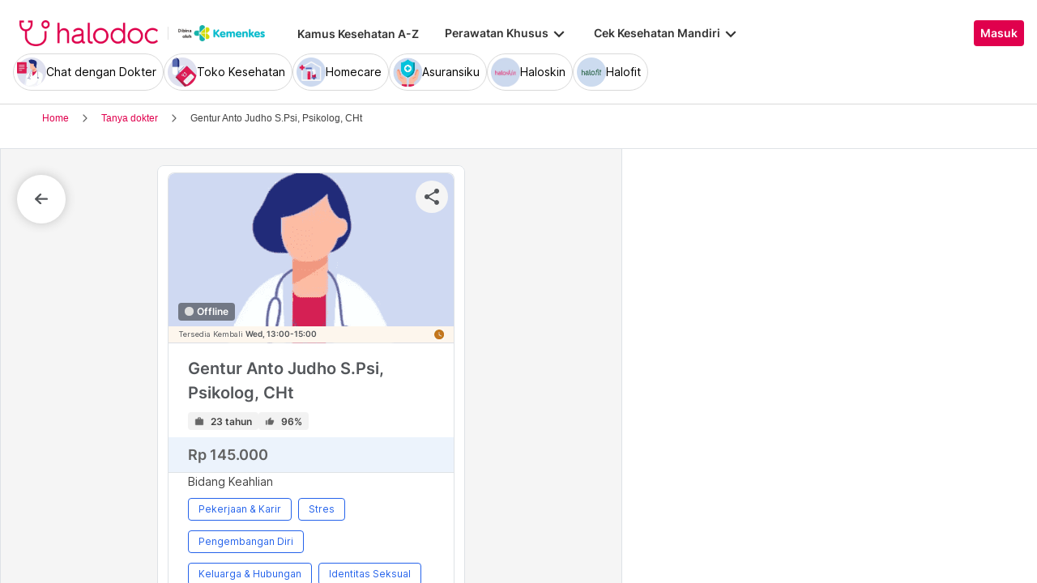

--- FILE ---
content_type: text/html; charset=utf-8
request_url: https://www.halodoc.com/tanya-dokter/gentur-anto-judho-s-psi-m-psi-psikolog
body_size: 37341
content:
<!DOCTYPE html><!-- adding xmlnsog attribute because prefix is not a standard attribute --><html lang="id" class="h-full" xmlns:og="http://ogp.me/ns#" xmlns:fb="http://ogp.me/ns/fb#"><head>
    <meta charset="utf-8">
    <title>Tanya Dokter Spesialis Online Lengkap 24 Jam</title>
    <base href="/">
    <meta name="viewport" content="width=device-width, initial-scale=1, maximum-scale=1.0, minimum-scale=1.0, user-scalable=no">
    <meta name="author" content="Halodoc">
    <meta name="keywords" content="tanya dokter, berita kesehatan, penyakit, dokter, konsultasi kesehatan, diskusi kesehatan, dokter online gratis, dokter gratis,konsultasi dokter,konsultasi dokter online, konsultasi dokter online,chat dengan dokter,live chat dokter">
    <meta name="description" content="Punya masalah kesehatan atau butuh informasi kesehatan tertentu? Chat langsung saja sama dokter umum dan spesialis di Halodoc, kapan saja di mana saja.">
    <meta property="og:site_name" content="halodoc">
    <meta property="og:type" content="website">
    <meta property="og:url" content="https://www.halodoc.com/tanya-dokter/gentur-anto-judho-s-psi-m-psi-psikolog">
    <meta property="og:title" content="Gentur AntoJudho - ">
    <meta name="apple-mobile-web-app-capable" content="true">
    <meta name="apple-mobile-web-app-status-bar-style" content="black">
    <meta name="apple-mobile-web-app-title" content="Halodoc - Beli Obat, Tanya Dokter, Cek Lab Terpercaya">

    <meta property="og:description" content="Punya masalah kesehatan atau butuh informasi kesehatan tertentu? Chat langsung saja sama dokter umum dan spesialis di Halodoc, kapan saja di mana saja.">
    <meta property="og:image" content="https://d1e8la4lqf1h28.cloudfront.net/images/13687_2-2-2023_16-31-40.jpeg">

    <!-- google-site-verification is for production, please comment if you're in development mode -->
    <meta name="google-site-verification" content="z5cPcFZkUWoJcfArOG_8lH5NF0jZpGB6aUGr2rxf_3w">
    <!-- google-adsense-account meta is required for adsense site verification  -->
    <meta name="google-adsense-account" content="ca-pub-2370450977174429">

    <!-- Announce DNS queries & TLS connection ASAP - START  -->
    <link rel="dns-prefetch" href="https://stats.g.doubleclick.net/">
    <link rel="preconnect" href="https://stats.g.doubleclick.net/" crossorigin="">

    <link rel="dns-prefetch" href="https://www.google-analytics.com/">
    <link rel="preconnect" href="https://www.google-analytics.com/" crossorigin="">

    <link rel="dns-prefetch" href="https://www.gstatic.com/">
    <link rel="preconnect" href="https://www.gstatic.com/" crossorigin="">

    <link rel="dns-prefetch" href="https://halodoc-sumba.s3-ap-southeast-1.amazonaws.com/">
    <link rel="preconnect" href="https://halodoc-sumba.s3-ap-southeast-1.amazonaws.com/" crossorigin="">

    <link rel="dns-prefetch" href="https://d1bpj0tv6vfxyp.cloudfront.net/">
    <link rel="preconnect" href="https://d1bpj0tv6vfxyp.cloudfront.net/" crossorigin="">

    <link rel="dns-prefetch" href="https://d1e8la4lqf1h28.cloudfront.net/">
    <link rel="preconnect" href="https://d1e8la4lqf1h28.cloudfront.net/" crossorigin="">

    <link rel="dns-prefetch" href="https://d1vbn70lmn1nqe.cloudfront.net/">
    <link rel="preconnect" href="https://d1vbn70lmn1nqe.cloudfront.net/" crossorigin="">

    <link rel="dns-prefetch" href="https://d2qjkwm11akmwu.cloudfront.net/">
    <link rel="preconnect" href="https://d2qjkwm11akmwu.cloudfront.net/" crossorigin="">

    <link rel="dns-prefetch" href="https://d1ojs48v3n42tp.cloudfront.net/">
    <link rel="preconnect" href="https://d1ojs48v3n42tp.cloudfront.net/" crossorigin="">

    <link rel="dns-prefetch" href="https://d324bm9stwnv8c.cloudfront.net/">
    <link rel="preconnect" href="https://d324bm9stwnv8c.cloudfront.net/" crossorigin="">

    <link rel="dns-prefetch" href="https://snap.licdn.com/">
    <link rel="preconnect" href="https://snap.licdn.com/" crossorigin="">

    <link rel="dns-prefetch" href="https://js.appboycdn.com/">
    <link rel="preconnect" href="https://js.appboycdn.com/" crossorigin="">

    <link rel="dns-prefetch" href="https://cdn.amplitude.com/">
    <link rel="preconnect" href="https://cdn.amplitude.com/" crossorigin="">

    <link rel="dns-prefetch" href="https://use.fontawesome.com/">
    <link rel="preconnect" href="https://use.fontawesome.com/" crossorigin="">

    <link rel="dns-prefetch" href="https://9669236.fls.doubleclick.net/">
    <link rel="preconnect" href="https://9669236.fls.doubleclick.net/" crossorigin="">

    <link rel="dns-prefetch" href="https://www.googleadservices.com/">
    <link rel="preconnect" href="https://www.googleadservices.com/" crossorigin="">

    <!-- Announce DNS queries & TLS connection ASAP - END  -->

    <!-- Preload only CRITICAL resources START -->
    <link rel="preload" as="font" type="font/woff2" href="/hd-assets/fonts/Inter/Inter_400.woff2" crossorigin="">
    <link rel="preload" as="font" type="font/woff2" href="/hd-assets/fonts/Inter/Inter_500.woff2" crossorigin="">
    <link rel="preload" as="font" type="font/woff2" href="/hd-assets/fonts/Inter/Inter_600.woff2" crossorigin="">
    <link rel="preload" as="image" href="assets/img/hospital/path.webp">
    <link rel="preload" as="image" href="assets/img/hospital/path.png">
    <link rel="preload" as="image" href="assets/header-footer/halodoc-logo.webp">
    <link rel="preload" as="image" href="assets/header-footer/halodoc-logo.png">
    <link rel="preload" as="image" href="assets/img/halodoc-logo-header.webp">
    <link rel="preload" as="image" href="assets/img/halodoc-logo-desktop.webp">
    <link rel="preload" as="image" href="assets/img/halodoc-logo-mobile.webp">
    <!-- Preload Figtree fonts (TTF) -->
    <link rel="preload" as="font" type="font/ttf" href="/assets/fonts/figtree/Figtree-Regular.ttf" crossorigin="">
    <link rel="preload" as="font" type="font/ttf" href="/assets/fonts/figtree/Figtree-Medium.ttf" crossorigin="">
    <link rel="preload" as="font" type="font/ttf" href="/assets/fonts/figtree/Figtree-SemiBold.ttf" crossorigin="">
    <link rel="preload" as="font" type="font/ttf" href="/assets/fonts/figtree/Figtree-Bold.ttf" crossorigin="">

    <!-- Preload only CRITICAL resources END -->

    <!-- Inline CSS (fonts) -->
    <!-- https://fonts.googleapis.com/css2?family=Inter:wght@400;700&display=swap -->
    <!-- Also, removed Roboto font -->
    <style>
      @font-face {
        font-family: Inter;
        font-style: normal;
        font-weight: 400;
        font-display: swap;
        src:
          local('Inter'),
          url(/hd-assets/fonts/Inter/Inter_400.woff2) format('woff2');
        unicode-range:
          U+0000-00FF, U+0131, U+0152-0153, U+02BB-02BC, U+02C6, U+02DA, U+02DC, U+2000-206F, U+2074, U+20AC, U+2122,
          U+2191, U+2193, U+2212, U+2215, U+FEFF, U+FFFD;
      }
      @font-face {
        font-family: Inter;
        font-style: normal;
        font-weight: 600;
        font-display: swap;
        src:
          local('Inter'),
          url(/hd-assets/fonts/Inter/Inter_600.woff2) format('woff2');
        unicode-range:
          U+0000-00FF, U+0131, U+0152-0153, U+02BB-02BC, U+02C6, U+02DA, U+02DC, U+2000-206F, U+2074, U+20AC, U+2122,
          U+2191, U+2193, U+2212, U+2215, U+FEFF, U+FFFD;
      }
    </style>

    <link rel="icon" type="image/x-icon" href="assets/img/fav.png">
    <link rel="manifest" href="manifest.webmanifest">

    <!-- Inline CSS (material fonts)-->
    <!-- https://fonts.googleapis.com/icon?family=Material+Icons -->
    <style type="text/css">
      @font-face {
        font-family: 'Material Icons';
        font-style: normal;
        font-weight: 400;
        src: url(assets/fonts/Material_icon_font.woff) format('woff');
        font-display: swap;
      }
      .material-icons {
        font-family: 'Material Icons', sans-serif;
        font-weight: 400;
        font-style: normal;
        font-size: 24px;
        line-height: 1;
        letter-spacing: normal;
        text-transform: none;
        display: inline-block;
        white-space: nowrap;
        word-wrap: normal;
        direction: ltr;
        font-feature-settings: 'liga';
      }
    </style>

    <style type="text/css">
      @font-face {
        font-family: Figtree;
        font-style: normal;
        font-weight: 400;
        src: url(assets/fonts/figtree/Figtree-Regular.ttf) format('ttf');
        font-display: swap;
      }
      @font-face {
        font-family: Figtree;
        font-style: normal;
        font-weight: 500;
        src: url(assets/fonts/figtree/Figtree-Medium.ttf) format('truetype');
        font-display: swap;
      }
      @font-face {
        font-family: Figtree;
        font-style: normal;
        font-weight: 600;
        src: url(assets/fonts/figtree/Figtree-SemiBold.ttf) format('truetype');
        font-display: swap;
      }
      @font-face {
        font-family: Figtree;
        font-style: normal;
        font-weight: 700;
        src: url(assets/fonts/figtree/Figtree-Bold.ttf) format('truetype');
        font-display: swap;
      }
    </style>

    <meta name="theme-color" content="#1976d2">
    <style>
      .ball-loader {
        width: 59px;
        height: 16px;
        padding-top: 24px;
        position: absolute;
        left: 50%;
        transform: translateX(-50%);
      }
      .ball-loader-ball {
        will-change: transform;
        height: 16px;
        width: 16px;
        border-radius: 50%;
        background-color: #e0004d;
        position: absolute;
        -webkit-animation: grow 1s ease-in-out infinite alternate;
        -moz-animation: grow 1s ease-in-out infinite alternate;
        -o-animation: grow 1s ease-in-out infinite alternate;
        animation: grow 1s ease-in-out infinite alternate;
      }
      .ball-loader-ball.ball1 {
        left: 0;
        transform-origin: 100% 50%;
      }
      .ball-loader-ball.ball2 {
        left: 50%;
        transform: translateX(-50%) scale(1);
        animation-delay: 0.33s;
      }
      .ball-loader-ball.ball3 {
        right: 0;
        animation-delay: 0.66s;
      }
      @-webkit-keyframes grow {
        0% {
          opacity: 1;
        }
        100% {
          opacity: 0;
          transform: translateX(-50%) scale(0);
        }
      }
      @-moz-keyframes grow {
        0% {
          opacity: 1;
        }
        100% {
          opacity: 0;
          transform: translateX(-50%) scale(0);
        }
      }
      @-o-keyframes grow {
        0% {
          opacity: 1;
        }
        100% {
          opacity: 0;
          transform: translateX(-50%) scale(0);
        }
      }
      @keyframes grow {
        0% {
          opacity: 1;
        }
        100% {
          opacity: 0;
          transform: translateX(-50%) scale(0);
        }
      }
    </style>
  <link rel="stylesheet" href="/resources/styles.a3b61387509b073c.css"><style ng-app-id="halodoc">@keyframes _ngcontent-halodoc-c1694196626_ghost-lines{0%{background-position:-100px}40%{background-position:40vw}to{background-position:60vw}}@keyframes _ngcontent-halodoc-c1694196626_ghost-avatar{0%{background-position:-32px}40%,to{background-position:208px}}.upgrade-banner-hack[_ngcontent-halodoc-c1694196626]{margin-top:75px}@media (max-width: 767px){.upgrade-banner-hack[_ngcontent-halodoc-c1694196626]{margin-top:110px}}.page-header[_ngcontent-halodoc-c1694196626]{flex:0 0 auto;background:#fff;position:relative;width:100%;z-index:14;transition:transform .3s ease}@media (min-width: 992px){.page-header.non-sso-insurance[_ngcontent-halodoc-c1694196626]{background:#f6f8fc}}.hide-header[_ngcontent-halodoc-c1694196626]{transform:translateY(-100%)}.page-content[_ngcontent-halodoc-c1694196626]{flex:1 1 auto;position:relative;background:#fff;overflow-y:auto;padding-top:75px;-webkit-overflow-scrolling:touch}.page-footer[_ngcontent-halodoc-c1694196626]{flex:0 0 auto}.flex-1[_ngcontent-halodoc-c1694196626]{flex:1 0 0%}.mt-5[_ngcontent-halodoc-c1694196626]{margin-top:5rem}.container-gray[_ngcontent-halodoc-c1694196626]{background-color:#f9f9f9}.pd-cart-displayed[_ngcontent-halodoc-c1694196626]{margin-bottom:73px}.invisible[_ngcontent-halodoc-c1694196626]{visibility:hidden}.ghost[_ngcontent-halodoc-c1694196626]   .footer-placeholder__top__left__services[_ngcontent-halodoc-c1694196626], .ghost[_ngcontent-halodoc-c1694196626]   .footer-placeholder__top__left__banner[_ngcontent-halodoc-c1694196626]{background-color:#e4e4e5;color:#e5e5e5;border-radius:4px;height:198px;width:100%;text-indent:-9999px;white-space:nowrap;overflow:hidden;line-height:normal;margin-block-end:5px;display:inline-block;border:none;cursor:initial!important;outline:none;pointer-events:none!important;background-image:linear-gradient(90deg,#dddddda4,#ecebebf1,#dddddda4 80px);background-size:80vw;animation:_ngcontent-halodoc-c1694196626_ghost-lines 1s infinite linear}.ghost[_ngcontent-halodoc-c1694196626]   .footer-placeholder__top__right[_ngcontent-halodoc-c1694196626]{background-color:#e4e4e5;color:#e5e5e5;border-radius:4px;height:396px;width:100%;text-indent:-9999px;white-space:nowrap;overflow:hidden;line-height:normal;margin-block-end:5px;display:inline-block;border:none;cursor:initial!important;outline:none;pointer-events:none!important;background-image:linear-gradient(90deg,#dddddda4,#ecebebf1,#dddddda4 80px);background-size:80vw;animation:_ngcontent-halodoc-c1694196626_ghost-lines 1s infinite linear}.ghost[_ngcontent-halodoc-c1694196626]   .footer-placeholder__bottom[_ngcontent-halodoc-c1694196626]{background-color:#e4e4e5;color:#e5e5e5;border-radius:4px;height:166px;width:100%;text-indent:-9999px;white-space:nowrap;overflow:hidden;line-height:normal;margin-block-end:5px;display:inline-block;border:none;cursor:initial!important;outline:none;pointer-events:none!important;background-image:linear-gradient(90deg,#dddddda4,#ecebebf1,#dddddda4 80px);background-size:80vw;animation:_ngcontent-halodoc-c1694196626_ghost-lines 1s infinite linear}</style><style ng-app-id="halodoc">.service-bar[_ngcontent-halodoc-c3316090814]{-ms-overflow-style:none;scrollbar-width:none}.service-bar[_ngcontent-halodoc-c3316090814]::-webkit-scrollbar{display:none}</style><style ng-app-id="halodoc">@keyframes _ngcontent-halodoc-c3316090814_ghost-lines{0%{background-position:-100px}40%{background-position:40vw}to{background-position:60vw}}@keyframes _ngcontent-halodoc-c3316090814_ghost-avatar{0%{background-position:-32px}40%,to{background-position:208px}}.ghost.service-bar[_ngcontent-halodoc-c3316090814]   hd-base-image-mapper[_ngcontent-halodoc-c3316090814]{background-color:#e4e4e5;color:#e5e5e5;border-radius:50%;height:36px;width:36px;text-indent:-9999px;white-space:nowrap;overflow:hidden;line-height:normal;margin-block-end:0px;display:block;border:none;cursor:initial!important;outline:none;pointer-events:none!important;background-image:linear-gradient(90deg,#dddddda4,#ecebebf1,#dddddda4 80px);background-size:80vw;animation:_ngcontent-halodoc-c3316090814_ghost-lines 1s infinite linear}@media (max-width: 767px){.ghost.service-bar[_ngcontent-halodoc-c3316090814]   hd-base-image-mapper[_ngcontent-halodoc-c3316090814]{background-color:#e4e4e5;color:#e5e5e5;border-radius:50%;height:28px;width:28px;text-indent:-9999px;white-space:nowrap;overflow:hidden;line-height:normal;margin-block-end:0px;display:block;border:none;cursor:initial!important;outline:none;pointer-events:none!important;background-image:linear-gradient(90deg,#dddddda4,#ecebebf1,#dddddda4 80px);background-size:80vw;animation:_ngcontent-halodoc-c3316090814_ghost-lines 1s infinite linear}}.ghost.service-bar[_ngcontent-halodoc-c3316090814]   p[_ngcontent-halodoc-c3316090814]{background-color:#e4e4e5;color:#e5e5e5;border-radius:8px;height:30px;width:120px;text-indent:-9999px;white-space:nowrap;overflow:hidden;line-height:normal;margin-block-end:0px;display:block;border:none;cursor:initial!important;outline:none;pointer-events:none!important;background-image:linear-gradient(90deg,#dddddda4,#ecebebf1,#dddddda4 80px);background-size:80vw;animation:_ngcontent-halodoc-c3316090814_ghost-lines 1s infinite linear}</style><style ng-app-id="halodoc">.breadcrumb{margin-bottom:0;padding:0;display:unset;flex-wrap:unset;list-style:unset;border-radius:unset}@media (min-width: 768px){  .breadcrumb{padding:8px 40px}}</style><style ng-app-id="halodoc">.hd-base-image-mapper[_ngcontent-halodoc-c1017080380]{display:flex;align-items:center;justify-content:center;min-width:20px;min-height:20px;width:inherit;height:inherit}.hd-base-image-mapper[_ngcontent-halodoc-c1017080380]   .center[_ngcontent-halodoc-c1017080380], .hd-base-image-mapper[_ngcontent-halodoc-c1017080380]   .hd-base-image-mapper__placeholder-wrapper[_ngcontent-halodoc-c1017080380], .hd-base-image-mapper[_ngcontent-halodoc-c1017080380]   .hd-base-image-mapper__placeholder[_ngcontent-halodoc-c1017080380]{display:flex;align-items:center;justify-content:center}.hd-base-image-mapper[_ngcontent-halodoc-c1017080380]   .d-none[_ngcontent-halodoc-c1017080380]{display:none}.hd-base-image-mapper--placeholder-bg[_ngcontent-halodoc-c1017080380]{background:#f2f2f2}.hd-base-image-mapper__img[_ngcontent-halodoc-c1017080380]{width:inherit;border-radius:inherit;height:inherit}.hd-base-image-mapper__img--circle[_ngcontent-halodoc-c1017080380]{object-fit:cover;border-radius:50%}.hd-base-image-mapper__placeholder[_ngcontent-halodoc-c1017080380]{background:#f2f2f2}.hd-base-image-mapper__placeholder--circle[_ngcontent-halodoc-c1017080380]{width:60px;height:60px;border-radius:50%}.hd-base-image-mapper__placeholder-wrapper[_ngcontent-halodoc-c1017080380]{width:35px;height:35px;background:#999;border-radius:50%}.hd-base-image-mapper__placeholder-img[_ngcontent-halodoc-c1017080380]{width:20px;height:auto}.hd-base-image-mapper__placeholder-img--doctor[_ngcontent-halodoc-c1017080380]{width:100%}.hd-base-image-mapper__container[_ngcontent-halodoc-c1017080380]{display:grid;grid-template-columns:1fr 1fr;grid-template-rows:1fr;overflow:hidden;height:inherit;width:inherit;place-items:center}.hd-base-image-mapper__default-img[_ngcontent-halodoc-c1017080380]{grid-column-start:1;grid-column-end:3;grid-row-start:1;width:100%;height:auto}.hd-base-image-mapper__picture-elem[_ngcontent-halodoc-c1017080380]{grid-column-start:1;grid-column-end:3;grid-row-start:1;width:inherit;border-radius:inherit;height:inherit}</style><style ng-app-id="halodoc">mat-icon,mat-icon.mat-primary,mat-icon.mat-accent,mat-icon.mat-warn{color:var(--mat-icon-color)}.mat-icon{-webkit-user-select:none;user-select:none;background-repeat:no-repeat;display:inline-block;fill:currentColor;height:24px;width:24px;overflow:hidden}.mat-icon.mat-icon-inline{font-size:inherit;height:inherit;line-height:inherit;width:inherit}.mat-icon.mat-ligature-font[fontIcon]::before{content:attr(fontIcon)}[dir=rtl] .mat-icon-rtl-mirror{transform:scale(-1, 1)}.mat-form-field:not(.mat-form-field-appearance-legacy) .mat-form-field-prefix .mat-icon,.mat-form-field:not(.mat-form-field-appearance-legacy) .mat-form-field-suffix .mat-icon{display:block}.mat-form-field:not(.mat-form-field-appearance-legacy) .mat-form-field-prefix .mat-icon-button .mat-icon,.mat-form-field:not(.mat-form-field-appearance-legacy) .mat-form-field-suffix .mat-icon-button .mat-icon{margin:auto}</style><style ng-app-id="halodoc">.button-container[_ngcontent-halodoc-c3224674984]{font-family:Inter;display:flex;cursor:pointer;min-width:fit-content;border-radius:4px;align-items:center}.button-container[_ngcontent-halodoc-c3224674984]     .mdc-button__label{display:flex;width:100%;align-items:center;gap:.5rem}@media (max-width: 767px){.button-container[_ngcontent-halodoc-c3224674984]     .mdc-button__label{gap:.5rem}}.button-container[_ngcontent-halodoc-c3224674984]     .mdc-button__label>*:only-child{flex:1}.button-container[_ngcontent-halodoc-c3224674984]     .mdc-button__label .button-label{cursor:inherit;letter-spacing:0}.button-container[_ngcontent-halodoc-c3224674984]     .mdc-button__label .button-label:not(:first-child):not(:last-child){flex:1}.button-container[_ngcontent-halodoc-c3224674984]     .mdc-button__label .button-label:first-child:not(:last-child){flex:1;text-align:left}.button-container[_ngcontent-halodoc-c3224674984]   .leading-content[_ngcontent-halodoc-c3224674984]:empty, .button-container[_ngcontent-halodoc-c3224674984]   .trailing-content[_ngcontent-halodoc-c3224674984]:empty{display:none!important}.button-container.s-button[_ngcontent-halodoc-c3224674984]{font-family:Inter;font-weight:600;line-height:115%;font-size:.75rem;height:1.5rem;padding-right:.5rem;padding-left:.5rem}.button-container.s-button[_ngcontent-halodoc-c3224674984]   .leading-content[_ngcontent-halodoc-c3224674984], .button-container.s-button[_ngcontent-halodoc-c3224674984]   .trailing-content[_ngcontent-halodoc-c3224674984]{width:.75rem;height:.75rem;font-size:.75rem}.button-container.s-button[_ngcontent-halodoc-c3224674984]   .leading-content[_ngcontent-halodoc-c3224674984]     .mat-icon, .button-container.s-button[_ngcontent-halodoc-c3224674984]   .trailing-content[_ngcontent-halodoc-c3224674984]     .mat-icon{width:.75rem;height:.75rem}.button-container.s-button[_ngcontent-halodoc-c3224674984]   .leading-content[_ngcontent-halodoc-c3224674984]     .material-icons, .button-container.s-button[_ngcontent-halodoc-c3224674984]   .trailing-content[_ngcontent-halodoc-c3224674984]     .material-icons{font-size:.75rem}@media (max-width: 767px){.button-container.s-button[_ngcontent-halodoc-c3224674984]{font-family:Inter;font-weight:600;line-height:115%;font-size:.75rem;height:1.5rem;padding-right:.5rem;padding-left:.5rem}.button-container.s-button[_ngcontent-halodoc-c3224674984]   .leading-content[_ngcontent-halodoc-c3224674984], .button-container.s-button[_ngcontent-halodoc-c3224674984]   .trailing-content[_ngcontent-halodoc-c3224674984]{width:.75rem;height:.75rem;font-size:.75rem}.button-container.s-button[_ngcontent-halodoc-c3224674984]   .leading-content[_ngcontent-halodoc-c3224674984]     .mat-icon, .button-container.s-button[_ngcontent-halodoc-c3224674984]   .trailing-content[_ngcontent-halodoc-c3224674984]     .mat-icon{width:.75rem;height:.75rem}.button-container.s-button[_ngcontent-halodoc-c3224674984]   .leading-content[_ngcontent-halodoc-c3224674984]     .material-icons, .button-container.s-button[_ngcontent-halodoc-c3224674984]   .trailing-content[_ngcontent-halodoc-c3224674984]     .material-icons{font-size:.75rem}}.button-container.m-button[_ngcontent-halodoc-c3224674984]{font-family:Inter;font-weight:600;line-height:115%;font-size:.875rem;height:2rem;padding-right:.5rem;padding-left:.5rem}.button-container.m-button[_ngcontent-halodoc-c3224674984]   .leading-content[_ngcontent-halodoc-c3224674984], .button-container.m-button[_ngcontent-halodoc-c3224674984]   .trailing-content[_ngcontent-halodoc-c3224674984]{width:1rem;height:1rem;font-size:1rem}.button-container.m-button[_ngcontent-halodoc-c3224674984]   .leading-content[_ngcontent-halodoc-c3224674984]     .mat-icon, .button-container.m-button[_ngcontent-halodoc-c3224674984]   .trailing-content[_ngcontent-halodoc-c3224674984]     .mat-icon{width:1rem;height:1rem}.button-container.m-button[_ngcontent-halodoc-c3224674984]   .leading-content[_ngcontent-halodoc-c3224674984]     .material-icons, .button-container.m-button[_ngcontent-halodoc-c3224674984]   .trailing-content[_ngcontent-halodoc-c3224674984]     .material-icons{font-size:1rem}@media (max-width: 767px){.button-container.m-button[_ngcontent-halodoc-c3224674984]{font-family:Inter;font-weight:600;line-height:115%;font-size:.875rem;height:2rem;padding-right:.5rem;padding-left:.5rem}.button-container.m-button[_ngcontent-halodoc-c3224674984]   .leading-content[_ngcontent-halodoc-c3224674984], .button-container.m-button[_ngcontent-halodoc-c3224674984]   .trailing-content[_ngcontent-halodoc-c3224674984]{width:1rem;height:1rem;font-size:1rem}.button-container.m-button[_ngcontent-halodoc-c3224674984]   .leading-content[_ngcontent-halodoc-c3224674984]     .mat-icon, .button-container.m-button[_ngcontent-halodoc-c3224674984]   .trailing-content[_ngcontent-halodoc-c3224674984]     .mat-icon{width:1rem;height:1rem}.button-container.m-button[_ngcontent-halodoc-c3224674984]   .leading-content[_ngcontent-halodoc-c3224674984]     .material-icons, .button-container.m-button[_ngcontent-halodoc-c3224674984]   .trailing-content[_ngcontent-halodoc-c3224674984]     .material-icons{font-size:1rem}}.button-container.l-button[_ngcontent-halodoc-c3224674984]{font-family:Inter;font-weight:600;line-height:115%;font-size:1rem;height:2.5rem;padding-right:.75rem;padding-left:.75rem}.button-container.l-button[_ngcontent-halodoc-c3224674984]   .leading-content[_ngcontent-halodoc-c3224674984], .button-container.l-button[_ngcontent-halodoc-c3224674984]   .trailing-content[_ngcontent-halodoc-c3224674984]{width:1rem;height:1rem;font-size:1rem}.button-container.l-button[_ngcontent-halodoc-c3224674984]   .leading-content[_ngcontent-halodoc-c3224674984]     .mat-icon, .button-container.l-button[_ngcontent-halodoc-c3224674984]   .trailing-content[_ngcontent-halodoc-c3224674984]     .mat-icon{width:1rem;height:1rem}.button-container.l-button[_ngcontent-halodoc-c3224674984]   .leading-content[_ngcontent-halodoc-c3224674984]     .material-icons, .button-container.l-button[_ngcontent-halodoc-c3224674984]   .trailing-content[_ngcontent-halodoc-c3224674984]     .material-icons{font-size:1rem}@media (max-width: 767px){.button-container.l-button[_ngcontent-halodoc-c3224674984]{font-family:Inter;font-weight:600;line-height:115%;font-size:1rem;height:2.5rem;padding-right:.75rem;padding-left:.75rem}.button-container.l-button[_ngcontent-halodoc-c3224674984]   .leading-content[_ngcontent-halodoc-c3224674984], .button-container.l-button[_ngcontent-halodoc-c3224674984]   .trailing-content[_ngcontent-halodoc-c3224674984]{width:1rem;height:1rem;font-size:1rem}.button-container.l-button[_ngcontent-halodoc-c3224674984]   .leading-content[_ngcontent-halodoc-c3224674984]     .mat-icon, .button-container.l-button[_ngcontent-halodoc-c3224674984]   .trailing-content[_ngcontent-halodoc-c3224674984]     .mat-icon{width:1rem;height:1rem}.button-container.l-button[_ngcontent-halodoc-c3224674984]   .leading-content[_ngcontent-halodoc-c3224674984]     .material-icons, .button-container.l-button[_ngcontent-halodoc-c3224674984]   .trailing-content[_ngcontent-halodoc-c3224674984]     .material-icons{font-size:1rem}}.button-container.xl-button[_ngcontent-halodoc-c3224674984]{font-family:Inter;font-weight:600;line-height:115%;font-size:1rem;height:3rem;padding-right:.75rem;padding-left:.75rem}.button-container.xl-button[_ngcontent-halodoc-c3224674984]     .mdc-button__label{gap:.75rem}.button-container.xl-button[_ngcontent-halodoc-c3224674984]   .leading-content[_ngcontent-halodoc-c3224674984], .button-container.xl-button[_ngcontent-halodoc-c3224674984]   .trailing-content[_ngcontent-halodoc-c3224674984]{width:1.25rem;height:1.25rem;font-size:1.25rem}.button-container.xl-button[_ngcontent-halodoc-c3224674984]   .leading-content[_ngcontent-halodoc-c3224674984]     .mat-icon, .button-container.xl-button[_ngcontent-halodoc-c3224674984]   .trailing-content[_ngcontent-halodoc-c3224674984]     .mat-icon{width:1.25rem;height:1.25rem}.button-container.xl-button[_ngcontent-halodoc-c3224674984]   .leading-content[_ngcontent-halodoc-c3224674984]     .material-icons, .button-container.xl-button[_ngcontent-halodoc-c3224674984]   .trailing-content[_ngcontent-halodoc-c3224674984]     .material-icons{font-size:1.25rem}@media (max-width: 767px){.button-container.xl-button[_ngcontent-halodoc-c3224674984]{font-family:Inter;font-weight:600;line-height:115%;font-size:1rem;height:3rem;padding-right:.75rem;padding-left:.75rem}.button-container.xl-button[_ngcontent-halodoc-c3224674984]     .mdc-button__label{gap:.75rem}.button-container.xl-button[_ngcontent-halodoc-c3224674984]   .leading-content[_ngcontent-halodoc-c3224674984], .button-container.xl-button[_ngcontent-halodoc-c3224674984]   .trailing-content[_ngcontent-halodoc-c3224674984]{width:1.25rem;height:1.25rem;font-size:1.25rem}.button-container.xl-button[_ngcontent-halodoc-c3224674984]   .leading-content[_ngcontent-halodoc-c3224674984]     .mat-icon, .button-container.xl-button[_ngcontent-halodoc-c3224674984]   .trailing-content[_ngcontent-halodoc-c3224674984]     .mat-icon{width:1.25rem;height:1.25rem}.button-container.xl-button[_ngcontent-halodoc-c3224674984]   .leading-content[_ngcontent-halodoc-c3224674984]     .material-icons, .button-container.xl-button[_ngcontent-halodoc-c3224674984]   .trailing-content[_ngcontent-halodoc-c3224674984]     .material-icons{font-size:1.25rem}}.button-container.primary[_ngcontent-halodoc-c3224674984]{background-color:#e0004d;color:#fff}.button-container.primary[_ngcontent-halodoc-c3224674984]:hover{background-color:#b3003e;box-shadow:0 2px 4px #0c0c0c1a}.button-container.primary[_ngcontent-halodoc-c3224674984]:active{box-shadow:none}.button-container.primary.disabled[_ngcontent-halodoc-c3224674984]{background-color:#e6e6e6;box-shadow:none}.button-container.primary[_ngcontent-halodoc-c3224674984]     .mat-ripple-element{background-color:#86002e}.button-container.secondary[_ngcontent-halodoc-c3224674984]{border:1px solid #e0004d;color:#e0004d}.button-container.secondary[_ngcontent-halodoc-c3224674984]:hover{border:1px solid #b3003e;color:#b3003e;box-shadow:0 2px 4px #0c0c0c1a}.button-container.secondary[_ngcontent-halodoc-c3224674984]:active:not(.disabled){border:1px solid #86002e!important;color:#86002e!important;box-shadow:none}.button-container.secondary.disabled[_ngcontent-halodoc-c3224674984]{background-color:initial;border:1px solid #e6e6e6;color:#999;box-shadow:none}.button-container.secondary[_ngcontent-halodoc-c3224674984]     .mat-ripple-element{background-color:#fce6ed}.button-container.plain[_ngcontent-halodoc-c3224674984]{background-color:transparent;color:#e0004d}.button-container.plain[_ngcontent-halodoc-c3224674984]:hover{color:#b3003e}.button-container.plain[_ngcontent-halodoc-c3224674984]:active:not(.disabled){color:#86002e!important}.button-container.plain.disabled[_ngcontent-halodoc-c3224674984]{background-color:initial;color:#999}.button-container.plain[_ngcontent-halodoc-c3224674984]     .mat-ripple-element{background-color:#fce6ed}.button-container.plain[_ngcontent-halodoc-c3224674984]     .mat-mdc-button-persistent-ripple:before{background:none}.button-container.disabled[_ngcontent-halodoc-c3224674984]{cursor:not-allowed;color:#999}.button-container.disabled[_ngcontent-halodoc-c3224674984]     .mat-mdc-button-persistent-ripple.mdc-button__ripple{display:none}.button-container.mat-mdc-button[disabled][_ngcontent-halodoc-c3224674984], .button-container.mat-mdc-unelevated-button[disabled][_ngcontent-halodoc-c3224674984], .button-container.mat-mdc-raised-button[disabled][_ngcontent-halodoc-c3224674984], .button-container.mat-mdc-outlined-button[disabled][_ngcontent-halodoc-c3224674984]{pointer-events:all}</style><style ng-app-id="halodoc">.mat-mdc-button-base{text-decoration:none}.mdc-button{-webkit-user-select:none;user-select:none;position:relative;display:inline-flex;align-items:center;justify-content:center;box-sizing:border-box;min-width:64px;border:none;outline:none;line-height:inherit;-webkit-appearance:none;overflow:visible;vertical-align:middle;background:rgba(0,0,0,0);padding:0 8px}.mdc-button::-moz-focus-inner{padding:0;border:0}.mdc-button:active{outline:none}.mdc-button:hover{cursor:pointer}.mdc-button:disabled{cursor:default;pointer-events:none}.mdc-button[hidden]{display:none}.mdc-button .mdc-button__label{position:relative}.mat-mdc-button{padding:0 var(--mat-text-button-horizontal-padding, 8px);height:var(--mdc-text-button-container-height);font-family:var(--mdc-text-button-label-text-font, var(--mat-app-label-large-font));font-size:var(--mdc-text-button-label-text-size, var(--mat-app-label-large-size));letter-spacing:var(--mdc-text-button-label-text-tracking, var(--mat-app-label-large-tracking));text-transform:var(--mdc-text-button-label-text-transform);font-weight:var(--mdc-text-button-label-text-weight, var(--mat-app-label-large-weight))}.mat-mdc-button:has(.material-icons,mat-icon,[matButtonIcon]){padding:0 var(--mat-text-button-with-icon-horizontal-padding, 8px)}.mat-mdc-button>.mat-icon{margin-right:var(--mat-text-button-icon-spacing, 8px);margin-left:var(--mat-text-button-icon-offset, 0)}[dir=rtl] .mat-mdc-button>.mat-icon{margin-right:var(--mat-text-button-icon-offset, 0);margin-left:var(--mat-text-button-icon-spacing, 8px)}.mat-mdc-button .mdc-button__label+.mat-icon{margin-right:var(--mat-text-button-icon-offset, 0);margin-left:var(--mat-text-button-icon-spacing, 8px)}[dir=rtl] .mat-mdc-button .mdc-button__label+.mat-icon{margin-right:var(--mat-text-button-icon-spacing, 8px);margin-left:var(--mat-text-button-icon-offset, 0)}.mat-mdc-button .mat-ripple-element{background-color:var(--mat-text-button-ripple-color)}.mat-mdc-button .mat-mdc-button-persistent-ripple::before{background-color:var(--mat-text-button-state-layer-color, var(--mat-app-primary))}.mat-mdc-button.mat-mdc-button-disabled .mat-mdc-button-persistent-ripple::before{background-color:var(--mat-text-button-disabled-state-layer-color, var(--mat-app-on-surface-variant))}.mat-mdc-button:hover .mat-mdc-button-persistent-ripple::before{opacity:var(--mat-text-button-hover-state-layer-opacity, var(--mat-app-hover-state-layer-opacity))}.mat-mdc-button.cdk-program-focused .mat-mdc-button-persistent-ripple::before,.mat-mdc-button.cdk-keyboard-focused .mat-mdc-button-persistent-ripple::before,.mat-mdc-button.mat-mdc-button-disabled-interactive:focus .mat-mdc-button-persistent-ripple::before{opacity:var(--mat-text-button-focus-state-layer-opacity, var(--mat-app-focus-state-layer-opacity))}.mat-mdc-button:active .mat-mdc-button-persistent-ripple::before{opacity:var(--mat-text-button-pressed-state-layer-opacity, var(--mat-app-pressed-state-layer-opacity))}.mat-mdc-button .mat-mdc-button-touch-target{position:absolute;top:50%;height:48px;left:0;right:0;transform:translateY(-50%);display:var(--mat-text-button-touch-target-display)}.mat-mdc-button,.mat-mdc-button .mdc-button__ripple{border-radius:var(--mdc-text-button-container-shape, var(--mat-app-corner-full))}.mat-mdc-button:not(:disabled){color:var(--mdc-text-button-label-text-color, var(--mat-app-primary))}.mat-mdc-button[disabled],.mat-mdc-button.mat-mdc-button-disabled{cursor:default;pointer-events:none;color:var(--mdc-text-button-disabled-label-text-color)}.mat-mdc-button.mat-mdc-button-disabled-interactive{pointer-events:auto}.mat-mdc-unelevated-button{transition:box-shadow 280ms cubic-bezier(0.4, 0, 0.2, 1);padding:0 var(--mat-filled-button-horizontal-padding, 16px);height:var(--mdc-filled-button-container-height);font-family:var(--mdc-filled-button-label-text-font, var(--mat-app-label-large-font));font-size:var(--mdc-filled-button-label-text-size, var(--mat-app-label-large-size));letter-spacing:var(--mdc-filled-button-label-text-tracking, var(--mat-app-label-large-tracking));text-transform:var(--mdc-filled-button-label-text-transform);font-weight:var(--mdc-filled-button-label-text-weight, var(--mat-app-label-large-weight))}.mat-mdc-unelevated-button>.mat-icon{margin-right:var(--mat-filled-button-icon-spacing, 8px);margin-left:var(--mat-filled-button-icon-offset, -4px)}[dir=rtl] .mat-mdc-unelevated-button>.mat-icon{margin-right:var(--mat-filled-button-icon-offset, -4px);margin-left:var(--mat-filled-button-icon-spacing, 8px)}.mat-mdc-unelevated-button .mdc-button__label+.mat-icon{margin-right:var(--mat-filled-button-icon-offset, -4px);margin-left:var(--mat-filled-button-icon-spacing, 8px)}[dir=rtl] .mat-mdc-unelevated-button .mdc-button__label+.mat-icon{margin-right:var(--mat-filled-button-icon-spacing, 8px);margin-left:var(--mat-filled-button-icon-offset, -4px)}.mat-mdc-unelevated-button .mat-ripple-element{background-color:var(--mat-filled-button-ripple-color)}.mat-mdc-unelevated-button .mat-mdc-button-persistent-ripple::before{background-color:var(--mat-filled-button-state-layer-color, var(--mat-app-on-primary))}.mat-mdc-unelevated-button.mat-mdc-button-disabled .mat-mdc-button-persistent-ripple::before{background-color:var(--mat-filled-button-disabled-state-layer-color, var(--mat-app-on-surface-variant))}.mat-mdc-unelevated-button:hover .mat-mdc-button-persistent-ripple::before{opacity:var(--mat-filled-button-hover-state-layer-opacity, var(--mat-app-hover-state-layer-opacity))}.mat-mdc-unelevated-button.cdk-program-focused .mat-mdc-button-persistent-ripple::before,.mat-mdc-unelevated-button.cdk-keyboard-focused .mat-mdc-button-persistent-ripple::before,.mat-mdc-unelevated-button.mat-mdc-button-disabled-interactive:focus .mat-mdc-button-persistent-ripple::before{opacity:var(--mat-filled-button-focus-state-layer-opacity, var(--mat-app-focus-state-layer-opacity))}.mat-mdc-unelevated-button:active .mat-mdc-button-persistent-ripple::before{opacity:var(--mat-filled-button-pressed-state-layer-opacity, var(--mat-app-pressed-state-layer-opacity))}.mat-mdc-unelevated-button .mat-mdc-button-touch-target{position:absolute;top:50%;height:48px;left:0;right:0;transform:translateY(-50%);display:var(--mat-filled-button-touch-target-display)}.mat-mdc-unelevated-button:not(:disabled){color:var(--mdc-filled-button-label-text-color, var(--mat-app-on-primary));background-color:var(--mdc-filled-button-container-color, var(--mat-app-primary))}.mat-mdc-unelevated-button,.mat-mdc-unelevated-button .mdc-button__ripple{border-radius:var(--mdc-filled-button-container-shape, var(--mat-app-corner-full))}.mat-mdc-unelevated-button[disabled],.mat-mdc-unelevated-button.mat-mdc-button-disabled{cursor:default;pointer-events:none;color:var(--mdc-filled-button-disabled-label-text-color);background-color:var(--mdc-filled-button-disabled-container-color)}.mat-mdc-unelevated-button.mat-mdc-button-disabled-interactive{pointer-events:auto}.mat-mdc-raised-button{transition:box-shadow 280ms cubic-bezier(0.4, 0, 0.2, 1);padding:0 var(--mat-protected-button-horizontal-padding, 16px);box-shadow:var(--mdc-protected-button-container-elevation-shadow, var(--mat-app-level1));height:var(--mdc-protected-button-container-height);font-family:var(--mdc-protected-button-label-text-font, var(--mat-app-label-large-font));font-size:var(--mdc-protected-button-label-text-size, var(--mat-app-label-large-size));letter-spacing:var(--mdc-protected-button-label-text-tracking, var(--mat-app-label-large-tracking));text-transform:var(--mdc-protected-button-label-text-transform);font-weight:var(--mdc-protected-button-label-text-weight, var(--mat-app-label-large-weight))}.mat-mdc-raised-button>.mat-icon{margin-right:var(--mat-protected-button-icon-spacing, 8px);margin-left:var(--mat-protected-button-icon-offset, -4px)}[dir=rtl] .mat-mdc-raised-button>.mat-icon{margin-right:var(--mat-protected-button-icon-offset, -4px);margin-left:var(--mat-protected-button-icon-spacing, 8px)}.mat-mdc-raised-button .mdc-button__label+.mat-icon{margin-right:var(--mat-protected-button-icon-offset, -4px);margin-left:var(--mat-protected-button-icon-spacing, 8px)}[dir=rtl] .mat-mdc-raised-button .mdc-button__label+.mat-icon{margin-right:var(--mat-protected-button-icon-spacing, 8px);margin-left:var(--mat-protected-button-icon-offset, -4px)}.mat-mdc-raised-button .mat-ripple-element{background-color:var(--mat-protected-button-ripple-color)}.mat-mdc-raised-button .mat-mdc-button-persistent-ripple::before{background-color:var(--mat-protected-button-state-layer-color, var(--mat-app-primary))}.mat-mdc-raised-button.mat-mdc-button-disabled .mat-mdc-button-persistent-ripple::before{background-color:var(--mat-protected-button-disabled-state-layer-color, var(--mat-app-on-surface-variant))}.mat-mdc-raised-button:hover .mat-mdc-button-persistent-ripple::before{opacity:var(--mat-protected-button-hover-state-layer-opacity, var(--mat-app-hover-state-layer-opacity))}.mat-mdc-raised-button.cdk-program-focused .mat-mdc-button-persistent-ripple::before,.mat-mdc-raised-button.cdk-keyboard-focused .mat-mdc-button-persistent-ripple::before,.mat-mdc-raised-button.mat-mdc-button-disabled-interactive:focus .mat-mdc-button-persistent-ripple::before{opacity:var(--mat-protected-button-focus-state-layer-opacity, var(--mat-app-focus-state-layer-opacity))}.mat-mdc-raised-button:active .mat-mdc-button-persistent-ripple::before{opacity:var(--mat-protected-button-pressed-state-layer-opacity, var(--mat-app-pressed-state-layer-opacity))}.mat-mdc-raised-button .mat-mdc-button-touch-target{position:absolute;top:50%;height:48px;left:0;right:0;transform:translateY(-50%);display:var(--mat-protected-button-touch-target-display)}.mat-mdc-raised-button:not(:disabled){color:var(--mdc-protected-button-label-text-color, var(--mat-app-primary));background-color:var(--mdc-protected-button-container-color, var(--mat-app-surface))}.mat-mdc-raised-button,.mat-mdc-raised-button .mdc-button__ripple{border-radius:var(--mdc-protected-button-container-shape, var(--mat-app-corner-full))}.mat-mdc-raised-button:hover{box-shadow:var(--mdc-protected-button-hover-container-elevation-shadow, var(--mat-app-level2))}.mat-mdc-raised-button:focus{box-shadow:var(--mdc-protected-button-focus-container-elevation-shadow, var(--mat-app-level1))}.mat-mdc-raised-button:active,.mat-mdc-raised-button:focus:active{box-shadow:var(--mdc-protected-button-pressed-container-elevation-shadow, var(--mat-app-level1))}.mat-mdc-raised-button[disabled],.mat-mdc-raised-button.mat-mdc-button-disabled{cursor:default;pointer-events:none;color:var(--mdc-protected-button-disabled-label-text-color);background-color:var(--mdc-protected-button-disabled-container-color)}.mat-mdc-raised-button[disabled].mat-mdc-button-disabled,.mat-mdc-raised-button.mat-mdc-button-disabled.mat-mdc-button-disabled{box-shadow:var(--mdc-protected-button-disabled-container-elevation-shadow, var(--mat-app-level0))}.mat-mdc-raised-button.mat-mdc-button-disabled-interactive{pointer-events:auto}.mat-mdc-outlined-button{border-style:solid;transition:border 280ms cubic-bezier(0.4, 0, 0.2, 1);padding:0 var(--mat-outlined-button-horizontal-padding, 15px);height:var(--mdc-outlined-button-container-height);font-family:var(--mdc-outlined-button-label-text-font, var(--mat-app-label-large-font));font-size:var(--mdc-outlined-button-label-text-size, var(--mat-app-label-large-size));letter-spacing:var(--mdc-outlined-button-label-text-tracking, var(--mat-app-label-large-tracking));text-transform:var(--mdc-outlined-button-label-text-transform);font-weight:var(--mdc-outlined-button-label-text-weight, var(--mat-app-label-large-weight));border-radius:var(--mdc-outlined-button-container-shape, var(--mat-app-corner-full));border-width:var(--mdc-outlined-button-outline-width)}.mat-mdc-outlined-button>.mat-icon{margin-right:var(--mat-outlined-button-icon-spacing, 8px);margin-left:var(--mat-outlined-button-icon-offset, -4px)}[dir=rtl] .mat-mdc-outlined-button>.mat-icon{margin-right:var(--mat-outlined-button-icon-offset, -4px);margin-left:var(--mat-outlined-button-icon-spacing, 8px)}.mat-mdc-outlined-button .mdc-button__label+.mat-icon{margin-right:var(--mat-outlined-button-icon-offset, -4px);margin-left:var(--mat-outlined-button-icon-spacing, 8px)}[dir=rtl] .mat-mdc-outlined-button .mdc-button__label+.mat-icon{margin-right:var(--mat-outlined-button-icon-spacing, 8px);margin-left:var(--mat-outlined-button-icon-offset, -4px)}.mat-mdc-outlined-button .mat-ripple-element{background-color:var(--mat-outlined-button-ripple-color)}.mat-mdc-outlined-button .mat-mdc-button-persistent-ripple::before{background-color:var(--mat-outlined-button-state-layer-color, var(--mat-app-primary))}.mat-mdc-outlined-button.mat-mdc-button-disabled .mat-mdc-button-persistent-ripple::before{background-color:var(--mat-outlined-button-disabled-state-layer-color, var(--mat-app-on-surface-variant))}.mat-mdc-outlined-button:hover .mat-mdc-button-persistent-ripple::before{opacity:var(--mat-outlined-button-hover-state-layer-opacity, var(--mat-app-hover-state-layer-opacity))}.mat-mdc-outlined-button.cdk-program-focused .mat-mdc-button-persistent-ripple::before,.mat-mdc-outlined-button.cdk-keyboard-focused .mat-mdc-button-persistent-ripple::before,.mat-mdc-outlined-button.mat-mdc-button-disabled-interactive:focus .mat-mdc-button-persistent-ripple::before{opacity:var(--mat-outlined-button-focus-state-layer-opacity, var(--mat-app-focus-state-layer-opacity))}.mat-mdc-outlined-button:active .mat-mdc-button-persistent-ripple::before{opacity:var(--mat-outlined-button-pressed-state-layer-opacity, var(--mat-app-pressed-state-layer-opacity))}.mat-mdc-outlined-button .mat-mdc-button-touch-target{position:absolute;top:50%;height:48px;left:0;right:0;transform:translateY(-50%);display:var(--mat-outlined-button-touch-target-display)}.mat-mdc-outlined-button:not(:disabled){color:var(--mdc-outlined-button-label-text-color, var(--mat-app-primary));border-color:var(--mdc-outlined-button-outline-color, var(--mat-app-outline))}.mat-mdc-outlined-button[disabled],.mat-mdc-outlined-button.mat-mdc-button-disabled{cursor:default;pointer-events:none;color:var(--mdc-outlined-button-disabled-label-text-color);border-color:var(--mdc-outlined-button-disabled-outline-color)}.mat-mdc-outlined-button.mat-mdc-button-disabled-interactive{pointer-events:auto}.mat-mdc-outlined-button .mdc-button__ripple{border-width:var(--mdc-outlined-button-outline-width);border-style:solid;border-color:rgba(0,0,0,0)}.mat-mdc-button,.mat-mdc-unelevated-button,.mat-mdc-raised-button,.mat-mdc-outlined-button{-webkit-tap-highlight-color:rgba(0,0,0,0)}.mat-mdc-button .mat-mdc-button-ripple,.mat-mdc-button .mat-mdc-button-persistent-ripple,.mat-mdc-button .mat-mdc-button-persistent-ripple::before,.mat-mdc-unelevated-button .mat-mdc-button-ripple,.mat-mdc-unelevated-button .mat-mdc-button-persistent-ripple,.mat-mdc-unelevated-button .mat-mdc-button-persistent-ripple::before,.mat-mdc-raised-button .mat-mdc-button-ripple,.mat-mdc-raised-button .mat-mdc-button-persistent-ripple,.mat-mdc-raised-button .mat-mdc-button-persistent-ripple::before,.mat-mdc-outlined-button .mat-mdc-button-ripple,.mat-mdc-outlined-button .mat-mdc-button-persistent-ripple,.mat-mdc-outlined-button .mat-mdc-button-persistent-ripple::before{top:0;left:0;right:0;bottom:0;position:absolute;pointer-events:none;border-radius:inherit}.mat-mdc-button .mat-mdc-button-ripple,.mat-mdc-unelevated-button .mat-mdc-button-ripple,.mat-mdc-raised-button .mat-mdc-button-ripple,.mat-mdc-outlined-button .mat-mdc-button-ripple{overflow:hidden}.mat-mdc-button .mat-mdc-button-persistent-ripple::before,.mat-mdc-unelevated-button .mat-mdc-button-persistent-ripple::before,.mat-mdc-raised-button .mat-mdc-button-persistent-ripple::before,.mat-mdc-outlined-button .mat-mdc-button-persistent-ripple::before{content:"";opacity:0}.mat-mdc-button .mdc-button__label,.mat-mdc-button .mat-icon,.mat-mdc-unelevated-button .mdc-button__label,.mat-mdc-unelevated-button .mat-icon,.mat-mdc-raised-button .mdc-button__label,.mat-mdc-raised-button .mat-icon,.mat-mdc-outlined-button .mdc-button__label,.mat-mdc-outlined-button .mat-icon{z-index:1;position:relative}.mat-mdc-button .mat-mdc-focus-indicator,.mat-mdc-unelevated-button .mat-mdc-focus-indicator,.mat-mdc-raised-button .mat-mdc-focus-indicator,.mat-mdc-outlined-button .mat-mdc-focus-indicator{top:0;left:0;right:0;bottom:0;position:absolute}.mat-mdc-button:focus .mat-mdc-focus-indicator::before,.mat-mdc-unelevated-button:focus .mat-mdc-focus-indicator::before,.mat-mdc-raised-button:focus .mat-mdc-focus-indicator::before,.mat-mdc-outlined-button:focus .mat-mdc-focus-indicator::before{content:""}.mat-mdc-button._mat-animation-noopable,.mat-mdc-unelevated-button._mat-animation-noopable,.mat-mdc-raised-button._mat-animation-noopable,.mat-mdc-outlined-button._mat-animation-noopable{transition:none !important;animation:none !important}.mat-mdc-button>.mat-icon,.mat-mdc-unelevated-button>.mat-icon,.mat-mdc-raised-button>.mat-icon,.mat-mdc-outlined-button>.mat-icon{display:inline-block;position:relative;vertical-align:top;font-size:1.125rem;height:1.125rem;width:1.125rem}.mat-mdc-outlined-button .mat-mdc-button-ripple,.mat-mdc-outlined-button .mdc-button__ripple{top:-1px;left:-1px;bottom:-1px;right:-1px}.mat-mdc-unelevated-button .mat-mdc-focus-indicator::before,.mat-mdc-raised-button .mat-mdc-focus-indicator::before{margin:calc(calc(var(--mat-mdc-focus-indicator-border-width, 3px) + 2px)*-1)}.mat-mdc-outlined-button .mat-mdc-focus-indicator::before{margin:calc(calc(var(--mat-mdc-focus-indicator-border-width, 3px) + 3px)*-1)}</style><style ng-app-id="halodoc">.cdk-high-contrast-active .mat-mdc-button:not(.mdc-button--outlined),.cdk-high-contrast-active .mat-mdc-unelevated-button:not(.mdc-button--outlined),.cdk-high-contrast-active .mat-mdc-raised-button:not(.mdc-button--outlined),.cdk-high-contrast-active .mat-mdc-outlined-button:not(.mdc-button--outlined),.cdk-high-contrast-active .mat-mdc-icon-button{outline:solid 1px}</style><style ng-app-id="halodoc">@keyframes _ngcontent-halodoc-c2180852928_ghost-lines{0%{background-position:-100px}40%{background-position:40vw}to{background-position:60vw}}@keyframes _ngcontent-halodoc-c2180852928_ghost-avatar{0%{background-position:-32px}40%,to{background-position:208px}}.breadcrumb[_ngcontent-halodoc-c2180852928]{font-family:Nunito,Helvetica Neue,sans-serif;display:inline-block;font-size:12px;color:#424242;width:100%}.breadcrumb[_ngcontent-halodoc-c2180852928]   .wrapper[_ngcontent-halodoc-c2180852928], .breadcrumb[_ngcontent-halodoc-c2180852928]   .all[_ngcontent-halodoc-c2180852928], .breadcrumb[_ngcontent-halodoc-c2180852928]   .less[_ngcontent-halodoc-c2180852928]{display:flex;align-items:center}.breadcrumb[_ngcontent-halodoc-c2180852928]   a[_ngcontent-halodoc-c2180852928]{color:#e0004d;cursor:pointer;text-decoration:none;padding:0 12px}.breadcrumb[_ngcontent-halodoc-c2180852928]   .rotate[_ngcontent-halodoc-c2180852928]{transform:rotate(180deg);display:flex;cursor:pointer;padding:8px 8px 8px 18px}.breadcrumb[_ngcontent-halodoc-c2180852928]   .mobile-wrapper[_ngcontent-halodoc-c2180852928]{display:flex;align-items:center;width:calc(100% - 16px)}.breadcrumb[_ngcontent-halodoc-c2180852928]   .text-mobile[_ngcontent-halodoc-c2180852928]{white-space:nowrap;overflow:hidden;text-overflow:ellipsis}.breadcrumb[_ngcontent-halodoc-c2180852928]   .item[_ngcontent-halodoc-c2180852928]{padding:0 12px}.breadcrumb[_ngcontent-halodoc-c2180852928]   .arrow[_ngcontent-halodoc-c2180852928]{height:16px}.breadcrumb[_ngcontent-halodoc-c2180852928]   a[_ngcontent-halodoc-c2180852928]:hover{text-decoration:underline}.breadcrumb[_ngcontent-halodoc-c2180852928]   .shimmer[_ngcontent-halodoc-c2180852928]{width:100px;background-color:#e4e4e5;border-radius:4px;height:13px;text-indent:-9999px;white-space:nowrap;overflow:hidden;margin-block-end:-2px;display:block;pointer-events:none!important;background-image:linear-gradient(90deg,#dddddda4,#ecebebf1,#dddddda4 80px);background-size:80vw;animation:_ngcontent-halodoc-c2180852928_ghost-lines 1s infinite linear;display:inline-block}</style><style ng-app-id="halodoc">.tc-content-container[_ngcontent-halodoc-c1869140328]{overflow:hidden;background-color:#f5f5f5;border-left:1px solid #d9d9d9}.seo-content[_ngcontent-halodoc-c1869140328]{background-color:#f8f8f8;padding:2.5rem 60px 49px;position:relative;margin-bottom:-3rem}.title[_ngcontent-halodoc-c1869140328]{font-family:Inter,sans-serif;font-weight:700;font-size:16px;color:#53565a;line-height:1.5;margin-bottom:8px}.content[_ngcontent-halodoc-c1869140328]{font-family:Inter,sans-serif;font-weight:400;font-size:14px;color:#999;line-height:1.5}.seo-item[_ngcontent-halodoc-c1869140328]{margin-bottom:1rem}.seo-item.no-margin[_ngcontent-halodoc-c1869140328]{margin-bottom:0}.show-more-container[_ngcontent-halodoc-c1869140328]{background-color:#f8f8f8;position:absolute;bottom:0;right:0}.show-more[_ngcontent-halodoc-c1869140328]{font-size:10px;color:#e0004d;line-height:30px;cursor:pointer;background:transparent;border:none}@media screen and (max-width: 768px){.seo-content[_ngcontent-halodoc-c1869140328]{background-color:#f8f8f8;padding:2rem 24px 40px!important;position:relative}.title[_ngcontent-halodoc-c1869140328]{font-size:12px!important;margin-bottom:10px}.content[_ngcontent-halodoc-c1869140328]{font-size:10px!important}}</style><meta content="Tanya Dokter Spesialis Online Lengkap 24 Jam"><style ng-app-id="halodoc">.calender-icon[_ngcontent-halodoc-c2348159975]     img{height:16px;width:16px}.card-body[_ngcontent-halodoc-c2348159975]{height:285px}.profile__header[_ngcontent-halodoc-c2348159975]{flex:0 0 auto}.profile__wrapper-inner[_ngcontent-halodoc-c2348159975]{margin:8px 12px 0;border-radius:8px 8px 0 0;border-bottom-width:0!important}.profile__footer[_ngcontent-halodoc-c2348159975]{flex:0 0 auto}.profile__footer[_ngcontent-halodoc-c2348159975]   .more-doctors[_ngcontent-halodoc-c2348159975]{font-weight:400;font-size:18px;color:#53565a}.profile__footer[_ngcontent-halodoc-c2348159975]   button[_ngcontent-halodoc-c2348159975]{font-weight:700;border-radius:18px}@media (max-width: 991px){.profile__footer[_ngcontent-halodoc-c2348159975]   button[_ngcontent-halodoc-c2348159975]{font-size:14px}.profile__footer[_ngcontent-halodoc-c2348159975]   .more-doctors[_ngcontent-halodoc-c2348159975]{font-size:14px;color:#53565a}}.profile__content[_ngcontent-halodoc-c2348159975]{flex:1 1 auto;position:relative;overflow:hidden}.profile__content[_ngcontent-halodoc-c2348159975]   .doctor-profile[_ngcontent-halodoc-c2348159975]{margin-top:20px!important;margin-bottom:20px!important;border-radius:8px;color:#53565a;font-weight:400}@media (max-width: 991px){.profile__content[_ngcontent-halodoc-c2348159975]   .doctor-profile[_ngcontent-halodoc-c2348159975]{margin-top:16px!important}}.profile__content[_ngcontent-halodoc-c2348159975]   .doctor-profile[_ngcontent-halodoc-c2348159975]   .profile-wrapper[_ngcontent-halodoc-c2348159975]{border-radius:8px}@media (max-width: 991px){.profile__content[_ngcontent-halodoc-c2348159975]   .doctor-profile[_ngcontent-halodoc-c2348159975]   .profile-wrapper[_ngcontent-halodoc-c2348159975]{border:0!important}}.profile__content[_ngcontent-halodoc-c2348159975]   .doctor-profile__top[_ngcontent-halodoc-c2348159975]{overflow:hidden;border-radius:8px 8px 0 0}.profile__content[_ngcontent-halodoc-c2348159975]   .doctor-profile__top--back-btn-container[_ngcontent-halodoc-c2348159975]{position:absolute;top:32px;left:20px;z-index:2}.profile__content[_ngcontent-halodoc-c2348159975]   .doctor-profile__top--back-btn[_ngcontent-halodoc-c2348159975]{background-color:#fff;border-radius:50%;width:60px;height:60px;box-shadow:0 0 13px #c4c4c4;cursor:pointer}@media (max-width: 991px){.profile__content[_ngcontent-halodoc-c2348159975]   .doctor-profile__top--back-btn[_ngcontent-halodoc-c2348159975]{background-color:#fff;border-radius:50%;width:40px;height:40px;box-shadow:0 0 13px #c4c4c4;cursor:pointer}}.profile__content[_ngcontent-halodoc-c2348159975]   .doctor-profile__top--share-btn-container[_ngcontent-halodoc-c2348159975]{position:absolute;top:10px;right:8px}.profile__content[_ngcontent-halodoc-c2348159975]   .doctor-profile__top--share-btn[_ngcontent-halodoc-c2348159975]{background-color:#f5f5f5;border-radius:50%;width:40px;height:40px;cursor:pointer}.profile__content[_ngcontent-halodoc-c2348159975]   .doctor-profile__top--share-btn-icon[_ngcontent-halodoc-c2348159975]{width:24px;height:24px}.profile__content[_ngcontent-halodoc-c2348159975]   .doctor-profile__top--share-btn-icon[_ngcontent-halodoc-c2348159975]     img{width:24px;height:24px}.profile__content[_ngcontent-halodoc-c2348159975]   .doctor-profile__top[_ngcontent-halodoc-c2348159975]   .personal-info[_ngcontent-halodoc-c2348159975]{padding-top:12px;padding-left:12px}.profile__content[_ngcontent-halodoc-c2348159975]   .doctor-profile__top[_ngcontent-halodoc-c2348159975]   .personal-info__name[_ngcontent-halodoc-c2348159975]{font-weight:700;font-size:20px}@media (max-width: 991px){.profile__content[_ngcontent-halodoc-c2348159975]   .doctor-profile__top[_ngcontent-halodoc-c2348159975]   .personal-info__name[_ngcontent-halodoc-c2348159975]{font-size:16px}}.profile__content[_ngcontent-halodoc-c2348159975]   .doctor-profile__top[_ngcontent-halodoc-c2348159975]   .personal-info__speciality[_ngcontent-halodoc-c2348159975]{color:#616161;font-size:14px;max-width:95%;font-weight:400}@media (max-width: 991px){.profile__content[_ngcontent-halodoc-c2348159975]   .doctor-profile__top[_ngcontent-halodoc-c2348159975]   .personal-info__speciality[_ngcontent-halodoc-c2348159975]{font-size:14px}}.profile__content[_ngcontent-halodoc-c2348159975]   .doctor-profile__top[_ngcontent-halodoc-c2348159975]   .personal-info__price-container[_ngcontent-halodoc-c2348159975]{width:100%;padding:8px 0;background-color:#ecf3fc;border-radius:0}.profile__content[_ngcontent-halodoc-c2348159975]   .doctor-profile__top[_ngcontent-halodoc-c2348159975]   .personal-info__price[_ngcontent-halodoc-c2348159975]{font-size:14px}@media (max-width: 991px){.profile__content[_ngcontent-halodoc-c2348159975]   .doctor-profile__top[_ngcontent-halodoc-c2348159975]   .personal-info__price[_ngcontent-halodoc-c2348159975]{font-size:14px}}.profile__content[_ngcontent-halodoc-c2348159975]   .doctor-profile__top[_ngcontent-halodoc-c2348159975]   .personal-info__price--old-price[_ngcontent-halodoc-c2348159975]{color:#424242;text-decoration:line-through;font-size:12px;font-weight:400;margin-left:24px}@media (max-width: 991px){.profile__content[_ngcontent-halodoc-c2348159975]   .doctor-profile__top[_ngcontent-halodoc-c2348159975]   .personal-info__price--old-price[_ngcontent-halodoc-c2348159975]{margin-left:12px}}.profile__content[_ngcontent-halodoc-c2348159975]   .doctor-profile__top[_ngcontent-halodoc-c2348159975]   .personal-info__price--old-price-hidden[_ngcontent-halodoc-c2348159975]{display:none!important}.profile__content[_ngcontent-halodoc-c2348159975]   .doctor-profile__top[_ngcontent-halodoc-c2348159975]   .personal-info__price--new-price[_ngcontent-halodoc-c2348159975]{font-size:18px;font-weight:700;font-stretch:normal;font-style:normal;letter-spacing:normal;color:#616161;margin-left:24px}@media (max-width: 991px){.profile__content[_ngcontent-halodoc-c2348159975]   .doctor-profile__top[_ngcontent-halodoc-c2348159975]   .personal-info__price--new-price[_ngcontent-halodoc-c2348159975]{margin-left:12px}}.profile__content[_ngcontent-halodoc-c2348159975]   .doctor-profile__top[_ngcontent-halodoc-c2348159975]   .personal-info__price--new-price-tcindicator[_ngcontent-halodoc-c2348159975]{color:#e0004d;font-size:18px;line-height:20px;font-weight:700;padding-left:3px}.profile__content[_ngcontent-halodoc-c2348159975]   .doctor-profile__top[_ngcontent-halodoc-c2348159975]   .personal-info__price--n-consultations[_ngcontent-halodoc-c2348159975]{font-size:12px;font-weight:700;font-stretch:normal;font-style:normal;line-height:normal;letter-spacing:normal;color:#53565a;padding-left:4px}.profile__content[_ngcontent-halodoc-c2348159975]   .doctor-profile__top[_ngcontent-halodoc-c2348159975]   .personal-info__subscription-details[_ngcontent-halodoc-c2348159975]   img[_ngcontent-halodoc-c2348159975]{width:16px;height:16px;margin-right:8px}.profile__content[_ngcontent-halodoc-c2348159975]   .doctor-profile__top[_ngcontent-halodoc-c2348159975]   .personal-info__subscription-details[_ngcontent-halodoc-c2348159975]   span[_ngcontent-halodoc-c2348159975]{color:#4f4e9f;font-weight:700;font-size:14px}.profile__content[_ngcontent-halodoc-c2348159975]   .doctor-profile__top[_ngcontent-halodoc-c2348159975]   .personal-info__promo-code[_ngcontent-halodoc-c2348159975]{background-color:#fff;padding:3px 5px;border:1px dashed #00e092}@media (max-width: 991px){.profile__content[_ngcontent-halodoc-c2348159975]   .doctor-profile__top[_ngcontent-halodoc-c2348159975]   .personal-info__promo-code[_ngcontent-halodoc-c2348159975]{padding-left:14px}}.profile__content[_ngcontent-halodoc-c2348159975]   .doctor-profile__top[_ngcontent-halodoc-c2348159975]   .personal-info__promo-code--text[_ngcontent-halodoc-c2348159975]{color:#00e092;font-size:10px;font-weight:700;text-transform:uppercase}.profile__content[_ngcontent-halodoc-c2348159975]   .doctor-profile__top[_ngcontent-halodoc-c2348159975]   .personal-info__promo-code--icon[_ngcontent-halodoc-c2348159975]{height:18px;width:18px}.profile__content[_ngcontent-halodoc-c2348159975]   .doctor-profile__top[_ngcontent-halodoc-c2348159975]   .personal-info__promo-code--icon[_ngcontent-halodoc-c2348159975]     img{display:flex}.profile__content[_ngcontent-halodoc-c2348159975]   .doctor-profile__top[_ngcontent-halodoc-c2348159975]   .avatar-img[_ngcontent-halodoc-c2348159975]{width:100%;height:170px}.profile__content[_ngcontent-halodoc-c2348159975]   .doctor-profile__top[_ngcontent-halodoc-c2348159975]   .avatar-img__thumbnail[_ngcontent-halodoc-c2348159975]     img{width:100%;height:170px;object-fit:cover}.profile__content[_ngcontent-halodoc-c2348159975]   .doctor-profile__top[_ngcontent-halodoc-c2348159975]   .avatar[_ngcontent-halodoc-c2348159975]{position:relative;width:100%;height:170px}.profile__content[_ngcontent-halodoc-c2348159975]   .doctor-profile__top[_ngcontent-halodoc-c2348159975]   .avatar__thumbnail[_ngcontent-halodoc-c2348159975]{width:8rem;height:8rem;background-position:center;background-size:cover;background-repeat:no-repeat}.profile__content[_ngcontent-halodoc-c2348159975]   .doctor-profile__top[_ngcontent-halodoc-c2348159975]   .avatar__thumbnail[_ngcontent-halodoc-c2348159975]     img{width:128px;height:128px}.profile__content[_ngcontent-halodoc-c2348159975]   .doctor-profile__top[_ngcontent-halodoc-c2348159975]   .avatar__thumbnail--dummy[_ngcontent-halodoc-c2348159975]{background-image:url(/assets/img/dummy_doc.jpg)}.profile__content[_ngcontent-halodoc-c2348159975]   .doctor-profile__top[_ngcontent-halodoc-c2348159975]   .avatar[_ngcontent-halodoc-c2348159975]   .doctor-status-container[_ngcontent-halodoc-c2348159975]{position:absolute;bottom:11px;background-color:#00000073;left:24px;padding:2px 8px;border-radius:4px}@media (max-width: 767px){.profile__content[_ngcontent-halodoc-c2348159975]   .doctor-profile__top[_ngcontent-halodoc-c2348159975]   .avatar[_ngcontent-halodoc-c2348159975]   .doctor-status-container[_ngcontent-halodoc-c2348159975]{left:12px}}.profile__content[_ngcontent-halodoc-c2348159975]   .doctor-profile__top[_ngcontent-halodoc-c2348159975]   .avatar[_ngcontent-halodoc-c2348159975]   .doctor-status-container__badge[_ngcontent-halodoc-c2348159975]{width:.7rem;height:.7rem;border-radius:50%;background:#dfdfdf;margin-right:4px}.profile__content[_ngcontent-halodoc-c2348159975]   .doctor-profile__top[_ngcontent-halodoc-c2348159975]   .avatar[_ngcontent-halodoc-c2348159975]   .doctor-status-container__badge--online[_ngcontent-halodoc-c2348159975]{background:#00e092}.profile__content[_ngcontent-halodoc-c2348159975]   .doctor-profile__top[_ngcontent-halodoc-c2348159975]   .avatar[_ngcontent-halodoc-c2348159975]   .doctor-status-container__text[_ngcontent-halodoc-c2348159975]{color:#fff;font-size:12px;font-weight:700;text-transform:capitalize}.profile__content[_ngcontent-halodoc-c2348159975]   .doctor-profile__top[_ngcontent-halodoc-c2348159975]   .stats-container[_ngcontent-halodoc-c2348159975]{padding:2px 4px;background-color:#f5f5f5;margin-right:8px;border-radius:2px}.profile__content[_ngcontent-halodoc-c2348159975]   .doctor-profile__top[_ngcontent-halodoc-c2348159975]   .stats[_ngcontent-halodoc-c2348159975]{font-size:14px;font-weight:400}.profile__content[_ngcontent-halodoc-c2348159975]   .doctor-profile__top[_ngcontent-halodoc-c2348159975]   .stats__icon[_ngcontent-halodoc-c2348159975]{width:12px;height:12px}.profile__content[_ngcontent-halodoc-c2348159975]   .doctor-profile__top[_ngcontent-halodoc-c2348159975]   .stats__icon[_ngcontent-halodoc-c2348159975]     img{display:flex;width:12px;height:12px}.profile__content[_ngcontent-halodoc-c2348159975]   .doctor-profile__top[_ngcontent-halodoc-c2348159975]   .stats__value[_ngcontent-halodoc-c2348159975]{font-size:12px;font-weight:700;color:#424242}@media (min-width: 768px){.profile__content[_ngcontent-halodoc-c2348159975]   .doctor-profile__top[_ngcontent-halodoc-c2348159975]   .stats__value[_ngcontent-halodoc-c2348159975]{font-size:12px}}.profile__content[_ngcontent-halodoc-c2348159975]   .doctor-profile__top[_ngcontent-halodoc-c2348159975]   .stats__value--rating[_ngcontent-halodoc-c2348159975]:not(:empty):after{content:"%"}.profile__content[_ngcontent-halodoc-c2348159975]   .doctor-profile__top[_ngcontent-halodoc-c2348159975]   .stats__text[_ngcontent-halodoc-c2348159975]{color:#999;font-size:12px}@media (min-width: 768px){.profile__content[_ngcontent-halodoc-c2348159975]   .doctor-profile__top[_ngcontent-halodoc-c2348159975]   .stats__text[_ngcontent-halodoc-c2348159975]{font-size:14px}}.profile__content[_ngcontent-halodoc-c2348159975]   .doctor-profile[_ngcontent-halodoc-c2348159975]   .error-container[_ngcontent-halodoc-c2348159975]{color:#53565a;font-weight:700;font-size:1.125rem;overflow:auto}.profile__content[_ngcontent-halodoc-c2348159975]   .doctor-profile[_ngcontent-halodoc-c2348159975]   .error-container[_ngcontent-halodoc-c2348159975]   .no-results-img[_ngcontent-halodoc-c2348159975]{width:300px;height:260px}@media (max-width: 767px){.profile__content[_ngcontent-halodoc-c2348159975]   .doctor-profile[_ngcontent-halodoc-c2348159975]   .error-container[_ngcontent-halodoc-c2348159975]   .no-results-img[_ngcontent-halodoc-c2348159975]{width:235px;height:204px}}.profile__content[_ngcontent-halodoc-c2348159975]   .doctor-profile__bottom[_ngcontent-halodoc-c2348159975]{border-bottom-left-radius:8px;border-bottom-right-radius:8px}@media (max-width: 991px){.profile__content[_ngcontent-halodoc-c2348159975]   .doctor-profile__bottom[_ngcontent-halodoc-c2348159975]{border:0!important;border-top:1px solid #dfdfdf!important}}.profile__content[_ngcontent-halodoc-c2348159975]   .doctor-profile__bottom[_ngcontent-halodoc-c2348159975]   .other-info[_ngcontent-halodoc-c2348159975]{font-weight:700;margin-left:24px}@media (max-width: 991px){.profile__content[_ngcontent-halodoc-c2348159975]   .doctor-profile__bottom[_ngcontent-halodoc-c2348159975]   .other-info[_ngcontent-halodoc-c2348159975]{margin-left:12px}}.profile__content[_ngcontent-halodoc-c2348159975]   .doctor-profile__bottom[_ngcontent-halodoc-c2348159975]   .other-info__info-icon[_ngcontent-halodoc-c2348159975]{height:24px;width:24px;margin:5px 8px 0 0;background-size:contain;background-repeat:no-repeat;background-position:right}.profile__content[_ngcontent-halodoc-c2348159975]   .doctor-profile__bottom[_ngcontent-halodoc-c2348159975]   .other-info__info-icon[_ngcontent-halodoc-c2348159975]     img{width:24px;height:24px}.profile__content[_ngcontent-halodoc-c2348159975]   .doctor-profile__bottom[_ngcontent-halodoc-c2348159975]   .other-info__details[_ngcontent-halodoc-c2348159975]{color:#424242;font-size:18px;font-weight:700;padding-left:8px}.profile__content[_ngcontent-halodoc-c2348159975]   .doctor-profile__bottom[_ngcontent-halodoc-c2348159975]   .other-info__details--header[_ngcontent-halodoc-c2348159975]{font-size:18px;line-height:2}@media (max-width: 991px){.profile__content[_ngcontent-halodoc-c2348159975]   .doctor-profile__bottom[_ngcontent-halodoc-c2348159975]   .other-info__details--header[_ngcontent-halodoc-c2348159975]{font-size:14px}}.profile__content[_ngcontent-halodoc-c2348159975]   .doctor-profile__bottom[_ngcontent-halodoc-c2348159975]   .other-info__details--text[_ngcontent-halodoc-c2348159975]{color:#424242;line-height:2;font-size:14px;font-weight:400}@media (max-width: 991px){.profile__content[_ngcontent-halodoc-c2348159975]   .doctor-profile__bottom[_ngcontent-halodoc-c2348159975]   .other-info__details--text[_ngcontent-halodoc-c2348159975]{font-size:12px;line-height:normal}}.profile__content[_ngcontent-halodoc-c2348159975]   .doctor-profile__bottom[_ngcontent-halodoc-c2348159975]   .other-info-hidden[_ngcontent-halodoc-c2348159975]{display:none!important}.profile__content[_ngcontent-halodoc-c2348159975]   .doctor-profile__bottom[_ngcontent-halodoc-c2348159975]   .status-messages[_ngcontent-halodoc-c2348159975]{font-weight:400;font-size:.9rem}.profile__content[_ngcontent-halodoc-c2348159975]   .doctor-profile__bottom[_ngcontent-halodoc-c2348159975]   .status-messages--busy[_ngcontent-halodoc-c2348159975]{background:#fffadf}.profile__content[_ngcontent-halodoc-c2348159975]   .doctor-profile__bottom[_ngcontent-halodoc-c2348159975]   .status-messages--offline[_ngcontent-halodoc-c2348159975]{background:#cce8f5}.profile__content[_ngcontent-halodoc-c2348159975]   .doctor-profile[_ngcontent-halodoc-c2348159975]   button[_ngcontent-halodoc-c2348159975]{border-radius:18px;font-size:.875rem}.profile__content[_ngcontent-halodoc-c2348159975]   .doctor-profile[_ngcontent-halodoc-c2348159975]   button[_ngcontent-halodoc-c2348159975]:disabled{cursor:not-allowed!important;background:#f0f0f0!important;color:#999!important;border:none!important;font-weight:700}.doctor-status[_ngcontent-halodoc-c2348159975]{width:84%;height:46px;border-radius:4px!important;margin:8px 0}.more-doctors-btn[_ngcontent-halodoc-c2348159975]{width:69%;height:46px;border-radius:4px!important}.btn-footer-container[_ngcontent-halodoc-c2348159975]{border-top:1px solid #dfdfdf}@media (max-width: 767px){.doctor-status[_ngcontent-halodoc-c2348159975]{width:75%;height:36px;border-radius:18px;margin:8px 0}.more-doctors-btn[_ngcontent-halodoc-c2348159975]{width:82%;height:36px;border-radius:18px}.btn-footer-container[_ngcontent-halodoc-c2348159975]{border-top:1px solid #dfdfdf}}@media (min-width: 768px){.profile__content[_ngcontent-halodoc-c2348159975]   .doctor-profile__top[_ngcontent-halodoc-c2348159975]   .personal-info[_ngcontent-halodoc-c2348159975]{padding-top:16px;padding-left:24px}.profile__content[_ngcontent-halodoc-c2348159975]   .doctor-profile__top[_ngcontent-halodoc-c2348159975]   .personal-info__price--n-consultations[_ngcontent-halodoc-c2348159975]{font-size:12px;font-weight:400}}</style><style ng-app-id="halodoc">@keyframes _ngcontent-halodoc-c2348159975_ghost-lines{0%{background-position:-100px}40%{background-position:40vw}to{background-position:60vw}}@keyframes _ngcontent-halodoc-c2348159975_ghost-avatar{0%{background-position:-32px}40%,to{background-position:208px}}.ghost-profile[_ngcontent-halodoc-c2348159975]{margin-bottom:-6px;color:#e4e4e5;width:60%}.ghost-profile[_ngcontent-halodoc-c2348159975]   .top[_ngcontent-halodoc-c2348159975]   .avatar[_ngcontent-halodoc-c2348159975]{background-color:#e4e4e5;margin-right:5px!important;border-radius:50%;height:8rem;width:8rem;pointer-events:none!important;background-image:linear-gradient(90deg,#dddddda4,#ecebebf1,#dddddda4 80px);background-size:80vw;animation:_ngcontent-halodoc-c2348159975_ghost-lines 1s infinite linear}.ghost-profile[_ngcontent-halodoc-c2348159975]   .top[_ngcontent-halodoc-c2348159975]   .personal-info[_ngcontent-halodoc-c2348159975]{width:60%;margin-block-end:12px}.ghost-profile[_ngcontent-halodoc-c2348159975]   .top[_ngcontent-halodoc-c2348159975]   .personal-info__name[_ngcontent-halodoc-c2348159975], .ghost-profile[_ngcontent-halodoc-c2348159975]   .top[_ngcontent-halodoc-c2348159975]   .personal-info__speciality[_ngcontent-halodoc-c2348159975], .ghost-profile[_ngcontent-halodoc-c2348159975]   .top[_ngcontent-halodoc-c2348159975]   .personal-info__price[_ngcontent-halodoc-c2348159975]{background-color:#e4e4e5;border-radius:4px;height:18px;text-indent:-9999px;white-space:nowrap;overflow:hidden;margin-block-end:5px;display:block;pointer-events:none!important;background-image:linear-gradient(90deg,#dddddda4,#ecebebf1,#dddddda4 80px);background-size:80vw;animation:_ngcontent-halodoc-c2348159975_ghost-lines 1s infinite linear}.ghost-profile[_ngcontent-halodoc-c2348159975]   .top[_ngcontent-halodoc-c2348159975]   .personal-info__name[_ngcontent-halodoc-c2348159975]{width:90%}.ghost-profile[_ngcontent-halodoc-c2348159975]   .top[_ngcontent-halodoc-c2348159975]   .personal-info__speciality[_ngcontent-halodoc-c2348159975]{width:60%!important}.ghost-profile[_ngcontent-halodoc-c2348159975]   .top[_ngcontent-halodoc-c2348159975]   .personal-info__price[_ngcontent-halodoc-c2348159975]{width:60%;background:#fff}.ghost-profile[_ngcontent-halodoc-c2348159975]   .top[_ngcontent-halodoc-c2348159975]   .personal-info__price--old-price[_ngcontent-halodoc-c2348159975]{width:60%;background-color:#e4e4e5;border-radius:4px;height:18px;text-indent:-9999px;white-space:nowrap;overflow:hidden;margin-block-end:5px;display:block;pointer-events:none!important;background-image:linear-gradient(90deg,#dddddda4,#ecebebf1,#dddddda4 80px);background-size:80vw;animation:_ngcontent-halodoc-c2348159975_ghost-lines 1s infinite linear}.ghost-profile[_ngcontent-halodoc-c2348159975]   .top[_ngcontent-halodoc-c2348159975]   .personal-info__price--old-price-hidden[_ngcontent-halodoc-c2348159975]{display:flex!important}.ghost-profile[_ngcontent-halodoc-c2348159975]   .top[_ngcontent-halodoc-c2348159975]   .personal-info__price--new-price[_ngcontent-halodoc-c2348159975]{margin-left:5px;width:40%;background-color:#e4e4e5;border-radius:4px;text-indent:-9999px;white-space:nowrap;overflow:hidden;margin-block-end:5px;display:block;pointer-events:none!important;background-image:linear-gradient(90deg,#dddddda4,#ecebebf1,#dddddda4 80px);background-size:80vw;animation:_ngcontent-halodoc-c2348159975_ghost-lines 1s infinite linear;margin-block-end:0!important;height:27px!important}.ghost-profile[_ngcontent-halodoc-c2348159975]   .top[_ngcontent-halodoc-c2348159975]   .stats-ghost-container[_ngcontent-halodoc-c2348159975]{width:80%}.ghost-profile[_ngcontent-halodoc-c2348159975]   .top[_ngcontent-halodoc-c2348159975]   .stats[_ngcontent-halodoc-c2348159975]{width:100%}.ghost-profile[_ngcontent-halodoc-c2348159975]   .top[_ngcontent-halodoc-c2348159975]   .stats__icon[_ngcontent-halodoc-c2348159975]{margin-right:5px!important;background-image:linear-gradient(90deg,#dddddda4,#ecebebf1,#dddddda4 80px)!important;border-radius:50%;height:14px;width:18px;pointer-events:none!important}.ghost-profile[_ngcontent-halodoc-c2348159975]   .top[_ngcontent-halodoc-c2348159975]   .stats__text[_ngcontent-halodoc-c2348159975], .ghost-profile[_ngcontent-halodoc-c2348159975]   .top[_ngcontent-halodoc-c2348159975]   .stats__value[_ngcontent-halodoc-c2348159975]{width:100%;background-color:#e4e4e5;border-radius:4px;height:12px;text-indent:-9999px;white-space:nowrap;overflow:hidden;margin-block-end:5px;display:block;pointer-events:none!important;background-image:linear-gradient(90deg,#dddddda4,#ecebebf1,#dddddda4 80px);background-size:80vw;animation:_ngcontent-halodoc-c2348159975_ghost-lines 1s infinite linear}.ghost-profile[_ngcontent-halodoc-c2348159975]   .bottom[_ngcontent-halodoc-c2348159975]{padding:.75rem 1.25rem}.ghost-profile[_ngcontent-halodoc-c2348159975]   .bottom[_ngcontent-halodoc-c2348159975]   .other-info__icon[_ngcontent-halodoc-c2348159975]{margin-right:5px!important;background-image:linear-gradient(90deg,#dddddda4,#ecebebf1,#dddddda4 80px)!important;border-radius:50%;height:16px;width:18px;pointer-events:none!important;margin-top:0!important}.ghost-profile[_ngcontent-halodoc-c2348159975]   .bottom[_ngcontent-halodoc-c2348159975]   .other-info__details[_ngcontent-halodoc-c2348159975]   span[_ngcontent-halodoc-c2348159975]{background-color:#e4e4e5;border-radius:4px;height:18px;text-indent:-9999px;white-space:nowrap;overflow:hidden;margin-block-end:12px;display:block;pointer-events:none!important;background-image:linear-gradient(90deg,#dddddda4,#ecebebf1,#dddddda4 80px);background-size:80vw;animation:_ngcontent-halodoc-c2348159975_ghost-lines 1s infinite linear}.ghost-profile[_ngcontent-halodoc-c2348159975]   .bottom[_ngcontent-halodoc-c2348159975]   .other-info__details--header[_ngcontent-halodoc-c2348159975]{width:75%}.ghost-profile[_ngcontent-halodoc-c2348159975]   .bottom[_ngcontent-halodoc-c2348159975]   .other-info__details--text[_ngcontent-halodoc-c2348159975]:nth-child(2){width:60%;margin-block-end:22px!important}.ghost-profile[_ngcontent-halodoc-c2348159975]   .bottom[_ngcontent-halodoc-c2348159975]   .other-info__details--text[_ngcontent-halodoc-c2348159975]:nth-child(3){width:45%}.ghost-profile[_ngcontent-halodoc-c2348159975]   .bottom[_ngcontent-halodoc-c2348159975]   .other-info__details--text[_ngcontent-halodoc-c2348159975]:nth-child(4){width:65%}.ghost-profile[_ngcontent-halodoc-c2348159975]   .bottom[_ngcontent-halodoc-c2348159975]   .other-info-hidden[_ngcontent-halodoc-c2348159975]{display:flex!important}.ghost-profile[_ngcontent-halodoc-c2348159975]   .bottom[_ngcontent-halodoc-c2348159975]   button[_ngcontent-halodoc-c2348159975]{margin-left:auto;border:none;cursor:initial!important;outline:none;background-color:#e4e4e5;height:46px;text-indent:-9999px;white-space:nowrap;overflow:hidden;margin-block-end:5px;display:block;pointer-events:none!important;border-radius:30px;background-image:linear-gradient(90deg,#dddddda4,#ecebebf1,#dddddda4 80px);background-size:80vw;animation:_ngcontent-halodoc-c2348159975_ghost-lines 1s infinite linear}</style><style ng-app-id="halodoc">.magneto-doctor-profile-card[_ngcontent-halodoc-c187272151]{display:flex;justify-content:center;background-color:#fff;border-radius:8px;padding-top:8px}.magneto-doctor-profile-card[_ngcontent-halodoc-c187272151]   .card-wrapper[_ngcontent-halodoc-c187272151]{position:relative;width:100%}.magneto-doctor-profile-card[_ngcontent-halodoc-c187272151]   .card-wrapper[_ngcontent-halodoc-c187272151]   .btn-footer-container[_ngcontent-halodoc-c187272151]{border-top:1px solid #dfdfdf}.magneto-doctor-profile-card[_ngcontent-halodoc-c187272151]   .personal-info[_ngcontent-halodoc-c187272151]{padding-top:12px;padding-left:12px}.magneto-doctor-profile-card[_ngcontent-halodoc-c187272151]   .personal-info__name[_ngcontent-halodoc-c187272151]{font-weight:700;font-size:20px}@media (max-width: 991px){.magneto-doctor-profile-card[_ngcontent-halodoc-c187272151]   .personal-info__name[_ngcontent-halodoc-c187272151]{font-size:16px}}.magneto-doctor-profile-card[_ngcontent-halodoc-c187272151]   .personal-info__speciality[_ngcontent-halodoc-c187272151]{color:#616161;font-size:14px;max-width:95%;font-weight:400}@media (max-width: 991px){.magneto-doctor-profile-card[_ngcontent-halodoc-c187272151]   .personal-info__speciality[_ngcontent-halodoc-c187272151]{font-size:12px}}.magneto-doctor-profile-card[_ngcontent-halodoc-c187272151]   .personal-info__price-container[_ngcontent-halodoc-c187272151]{width:100%;padding:8px 0;background-color:#ecf3fc;border-radius:0}.magneto-doctor-profile-card[_ngcontent-halodoc-c187272151]   .personal-info__price[_ngcontent-halodoc-c187272151]{font-size:14px}@media (max-width: 991px){.magneto-doctor-profile-card[_ngcontent-halodoc-c187272151]   .personal-info__price[_ngcontent-halodoc-c187272151]{font-size:14px}}.magneto-doctor-profile-card[_ngcontent-halodoc-c187272151]   .personal-info__price--old-price[_ngcontent-halodoc-c187272151]{color:#424242;text-decoration:line-through;font-size:12px;font-weight:400;margin-left:24px}@media (max-width: 991px){.magneto-doctor-profile-card[_ngcontent-halodoc-c187272151]   .personal-info__price--old-price[_ngcontent-halodoc-c187272151]{margin-left:12px}}.magneto-doctor-profile-card[_ngcontent-halodoc-c187272151]   .personal-info__price--old-price-hidden[_ngcontent-halodoc-c187272151]{display:none!important}.magneto-doctor-profile-card[_ngcontent-halodoc-c187272151]   .personal-info__price--new-price[_ngcontent-halodoc-c187272151]{font-size:18px;font-weight:700;color:#616161;margin-left:24px;margin-block-end:0!important;height:27px!important}@media (max-width: 991px){.magneto-doctor-profile-card[_ngcontent-halodoc-c187272151]   .personal-info__price--new-price[_ngcontent-halodoc-c187272151]{margin-left:12px}}.magneto-doctor-profile-card[_ngcontent-halodoc-c187272151]   .personal-info__price--new-price-tcindicator[_ngcontent-halodoc-c187272151]{color:#e0004d;font-size:18px;line-height:20px;font-weight:700;padding-left:3px}.magneto-doctor-profile-card[_ngcontent-halodoc-c187272151]   .personal-info__price--n-consultations[_ngcontent-halodoc-c187272151]{font-size:12px;font-weight:700;line-height:normal;color:#53565a;padding-left:4px}.magneto-doctor-profile-card[_ngcontent-halodoc-c187272151]   .personal-info__subscription-details[_ngcontent-halodoc-c187272151]{display:flex;align-items:center;justify-content:center}.magneto-doctor-profile-card[_ngcontent-halodoc-c187272151]   .personal-info__subscription-details[_ngcontent-halodoc-c187272151]   img[_ngcontent-halodoc-c187272151]{width:16px;height:16px;margin-right:8px}.magneto-doctor-profile-card[_ngcontent-halodoc-c187272151]   .personal-info__subscription-details[_ngcontent-halodoc-c187272151]   span[_ngcontent-halodoc-c187272151]{color:#4f4e9f;font-weight:700;font-size:14px}.magneto-doctor-profile-card[_ngcontent-halodoc-c187272151]   .personal-info__promo-code[_ngcontent-halodoc-c187272151]{background-color:#fff;padding:2px 4px;border:1px dashed #00e092;border-radius:4px;height:fit-content}@media (max-width: 991px){.magneto-doctor-profile-card[_ngcontent-halodoc-c187272151]   .personal-info__promo-code[_ngcontent-halodoc-c187272151]{padding-left:14px}}.magneto-doctor-profile-card[_ngcontent-halodoc-c187272151]   .personal-info__promo-code--text[_ngcontent-halodoc-c187272151]{color:#00e092;font-size:10px;font-weight:700;text-transform:uppercase;line-height:13px;padding-left:3px}.magneto-doctor-profile-card[_ngcontent-halodoc-c187272151]     .hd-base-card{border:none}.magneto-doctor-profile-card[_ngcontent-halodoc-c187272151]     .personal-info__promo-code--icon .hd-base-image-mapper{min-height:16px;min-width:16px}.magneto-doctor-profile-card[_ngcontent-halodoc-c187272151]     .personal-info__promo-code--icon .hd-base-image-mapper img{display:flex;height:16px;width:16px}.magneto-doctor-profile-card[_ngcontent-halodoc-c187272151]     .hd-base-vertical-card{min-height:73vh;height:auto;overflow:auto;margin:0 12px;border:1px solid #dee2e6;border-bottom:none;border-radius:8px 8px 0 0}.magneto-doctor-profile-card[_ngcontent-halodoc-c187272151]     .hd-base-vertical-card__img-inner-wrapper>hd-base-image-loader .img-wrapper{border-radius:8px 8px 0 0}.magneto-doctor-profile-card[_ngcontent-halodoc-c187272151]     .hd-base-vertical-card__img-inner-wrapper>hd-base-image-loader .img-wrapper img{height:182px!important;transform:scale(1.3);margin-bottom:28px}.magneto-doctor-profile-card[_ngcontent-halodoc-c187272151]     .hd-base-vertical-card__img-inner-wrapper .clock{display:flex;align-items:center;width:12px;height:12px}.magneto-doctor-profile-card[_ngcontent-halodoc-c187272151]     .hd-base-vertical-card__img-inner-wrapper .clock .hd-base-image-mapper{min-width:12px;min-height:12px}.magneto-doctor-profile-card[_ngcontent-halodoc-c187272151]     .hd-base-vertical-card__img-outer-wrapper{border-bottom:solid .5px #dfdfdf}.magneto-doctor-profile-card[_ngcontent-halodoc-c187272151]     .hd-base-vertical-card__content{padding:0}.magneto-doctor-profile-card[_ngcontent-halodoc-c187272151]     .hd-base-vertical-card__subtitle{-webkit-line-clamp:unset;word-wrap:break-word}.magneto-doctor-profile-card[_ngcontent-halodoc-c187272151]     .hd-base-vertical-card__title{padding:16px 1.5rem 0 24px;color:#53565a;font-weight:700;font-size:20px;line-height:1.5;-webkit-line-clamp:unset;word-wrap:break-word}@media (max-width: 991px){.magneto-doctor-profile-card[_ngcontent-halodoc-c187272151]     .hd-base-vertical-card__title{padding-left:12px;font-size:16px}}.magneto-doctor-profile-card[_ngcontent-halodoc-c187272151]     .hd-base-vertical-card__subtitle{display:block;margin:0;padding:0 1.5rem 0 24px;color:#616161;font-size:14px;max-width:95%;font-weight:400}@media (max-width: 991px){.magneto-doctor-profile-card[_ngcontent-halodoc-c187272151]     .hd-base-vertical-card__subtitle{font-size:12px;padding-left:12px}}.magneto-doctor-profile-card[_ngcontent-halodoc-c187272151]     hd-base-button{margin:auto;width:84%}@media (max-width: 767px){.magneto-doctor-profile-card[_ngcontent-halodoc-c187272151]     hd-base-button{width:75%}}.magneto-doctor-profile-card[_ngcontent-halodoc-c187272151]     hd-base-button .button-container{width:100%!important;height:46px;border-radius:4px!important;margin:8px 0}@media (max-width: 767px){.magneto-doctor-profile-card[_ngcontent-halodoc-c187272151]     hd-base-button .button-container{height:36px;border-radius:18px;margin:8px 0}}.magneto-doctor-profile-card[_ngcontent-halodoc-c187272151]     hd-base-button .trailing-content{width:100%!important}.magneto-doctor-profile-card[_ngcontent-halodoc-c187272151]   vertical-card-custom-content[_ngcontent-halodoc-c187272151]   .stats-wrapper[_ngcontent-halodoc-c187272151]{padding:0 24px;gap:8px}@media (max-width: 991px){.magneto-doctor-profile-card[_ngcontent-halodoc-c187272151]   vertical-card-custom-content[_ngcontent-halodoc-c187272151]   .stats-wrapper[_ngcontent-halodoc-c187272151]{padding:0 12px}}.magneto-doctor-profile-card[_ngcontent-halodoc-c187272151]   vertical-card-custom-content[_ngcontent-halodoc-c187272151]   .stats-wrapper[_ngcontent-halodoc-c187272151]     .label-container{height:22px}.magneto-doctor-profile-card[_ngcontent-halodoc-c187272151]   vertical-card-custom-content[_ngcontent-halodoc-c187272151]   .stats-wrapper[_ngcontent-halodoc-c187272151]     .label-container .hd-base-image-mapper{min-width:12px;min-height:12px}.magneto-doctor-profile-card[_ngcontent-halodoc-c187272151]   vertical-card-custom-content[_ngcontent-halodoc-c187272151]   .stats-wrapper[_ngcontent-halodoc-c187272151]   .stats[_ngcontent-halodoc-c187272151]{font-size:14px;font-weight:400}.magneto-doctor-profile-card[_ngcontent-halodoc-c187272151]   vertical-card-custom-content[_ngcontent-halodoc-c187272151]   .stats-wrapper[_ngcontent-halodoc-c187272151]   .stats__insurance-icon[_ngcontent-halodoc-c187272151]{max-width:24px;max-height:24px}.magneto-doctor-profile-card[_ngcontent-halodoc-c187272151]   vertical-card-custom-content[_ngcontent-halodoc-c187272151]   .stats-wrapper[_ngcontent-halodoc-c187272151]   .stats__insurance-icon[_ngcontent-halodoc-c187272151]     img{width:16px;height:16px}.magneto-doctor-profile-card[_ngcontent-halodoc-c187272151]   vertical-card-custom-content[_ngcontent-halodoc-c187272151]   .stats-wrapper[_ngcontent-halodoc-c187272151]   .stats__value[_ngcontent-halodoc-c187272151]{font-size:12px;font-weight:700;color:#424242}@media (min-width: 768px){.magneto-doctor-profile-card[_ngcontent-halodoc-c187272151]   vertical-card-custom-content[_ngcontent-halodoc-c187272151]   .stats-wrapper[_ngcontent-halodoc-c187272151]   .stats__value[_ngcontent-halodoc-c187272151]{font-size:12px}}.magneto-doctor-profile-card[_ngcontent-halodoc-c187272151]   vertical-card-custom-content[_ngcontent-halodoc-c187272151]   .stats-wrapper[_ngcontent-halodoc-c187272151]   .stats__value--rating[_ngcontent-halodoc-c187272151]:not(:empty):after{content:"%"}.magneto-doctor-profile-card[_ngcontent-halodoc-c187272151]   vertical-card-custom-content[_ngcontent-halodoc-c187272151]   .stats-wrapper[_ngcontent-halodoc-c187272151]   .stats__text[_ngcontent-halodoc-c187272151]{color:#999;font-size:12px}@media (min-width: 768px){.magneto-doctor-profile-card[_ngcontent-halodoc-c187272151]   vertical-card-custom-content[_ngcontent-halodoc-c187272151]   .stats-wrapper[_ngcontent-halodoc-c187272151]   .stats__text[_ngcontent-halodoc-c187272151]{font-size:14px}}.magneto-doctor-profile-card[_ngcontent-halodoc-c187272151]   vertical-card-custom-content[_ngcontent-halodoc-c187272151]   .stats-wrapper[_ngcontent-halodoc-c187272151]   .stats__text--insurance[_ngcontent-halodoc-c187272151]{color:#1f91bf;font-weight:400}.magneto-doctor-profile-card[_ngcontent-halodoc-c187272151]   vertical-card-custom-content[_ngcontent-halodoc-c187272151]   .bottom[_ngcontent-halodoc-c187272151]{border-top:1px solid #dee2e6}.magneto-doctor-profile-card[_ngcontent-halodoc-c187272151]   vertical-card-custom-content[_ngcontent-halodoc-c187272151]   .bottom[_ngcontent-halodoc-c187272151]   .other-info[_ngcontent-halodoc-c187272151]{font-weight:700;margin-left:24px}@media (max-width: 991px){.magneto-doctor-profile-card[_ngcontent-halodoc-c187272151]   vertical-card-custom-content[_ngcontent-halodoc-c187272151]   .bottom[_ngcontent-halodoc-c187272151]   .other-info[_ngcontent-halodoc-c187272151]{margin-left:12px}}.magneto-doctor-profile-card[_ngcontent-halodoc-c187272151]   vertical-card-custom-content[_ngcontent-halodoc-c187272151]   .bottom[_ngcontent-halodoc-c187272151]   .other-info__info-icon[_ngcontent-halodoc-c187272151]{height:24px;width:24px;margin:5px 8px 0 0;background-size:contain;background-repeat:no-repeat;background-position:right}.magneto-doctor-profile-card[_ngcontent-halodoc-c187272151]   vertical-card-custom-content[_ngcontent-halodoc-c187272151]   .bottom[_ngcontent-halodoc-c187272151]   .other-info__info-icon[_ngcontent-halodoc-c187272151]     img{width:24px;height:24px}.magneto-doctor-profile-card[_ngcontent-halodoc-c187272151]   vertical-card-custom-content[_ngcontent-halodoc-c187272151]   .bottom[_ngcontent-halodoc-c187272151]   .other-info__details[_ngcontent-halodoc-c187272151]{color:#424242;font-size:18px;font-weight:700;padding-left:8px;margin-right:16px}.magneto-doctor-profile-card[_ngcontent-halodoc-c187272151]   vertical-card-custom-content[_ngcontent-halodoc-c187272151]   .bottom[_ngcontent-halodoc-c187272151]   .other-info__details--header[_ngcontent-halodoc-c187272151]{font-size:18px;line-height:2}@media (max-width: 991px){.magneto-doctor-profile-card[_ngcontent-halodoc-c187272151]   vertical-card-custom-content[_ngcontent-halodoc-c187272151]   .bottom[_ngcontent-halodoc-c187272151]   .other-info__details--header[_ngcontent-halodoc-c187272151]{font-size:14px}}.magneto-doctor-profile-card[_ngcontent-halodoc-c187272151]   vertical-card-custom-content[_ngcontent-halodoc-c187272151]   .bottom[_ngcontent-halodoc-c187272151]   .other-info__details--text[_ngcontent-halodoc-c187272151]{color:#424242;line-height:1.2;font-size:14px;font-weight:400;white-space:pre-line;padding-bottom:8px}@media (max-width: 991px){.magneto-doctor-profile-card[_ngcontent-halodoc-c187272151]   vertical-card-custom-content[_ngcontent-halodoc-c187272151]   .bottom[_ngcontent-halodoc-c187272151]   .other-info__details--text[_ngcontent-halodoc-c187272151]{font-size:12px;line-height:normal}}.magneto-doctor-profile-card[_ngcontent-halodoc-c187272151]   vertical-card-custom-content[_ngcontent-halodoc-c187272151]   .bottom[_ngcontent-halodoc-c187272151]   .expertise-chips[_ngcontent-halodoc-c187272151]{margin:0 24px 8px;border-bottom:1px solid #d8d8d8}@media (max-width: 991px){.magneto-doctor-profile-card[_ngcontent-halodoc-c187272151]   vertical-card-custom-content[_ngcontent-halodoc-c187272151]   .bottom[_ngcontent-halodoc-c187272151]   .expertise-chips[_ngcontent-halodoc-c187272151]{margin:0 12px 8px}}.magneto-doctor-profile-card[_ngcontent-halodoc-c187272151]   vertical-card-custom-content[_ngcontent-halodoc-c187272151]   .bottom[_ngcontent-halodoc-c187272151]   .expertise-chips__title-text[_ngcontent-halodoc-c187272151]{font-weight:400;font-size:14px;color:#424242;margin-bottom:10px}.magneto-doctor-profile-card[_ngcontent-halodoc-c187272151]   vertical-card-custom-content[_ngcontent-halodoc-c187272151]   .bottom[_ngcontent-halodoc-c187272151]   .expertise-chips__btn[_ngcontent-halodoc-c187272151]{padding:5px 8px;border:1px solid #d8d8d8;border-radius:4px;margin:0 8px 12px 0;background-color:#fff;color:#424242;font-weight:400!important;font-size:12px;cursor:pointer}.magneto-doctor-profile-card[_ngcontent-halodoc-c187272151]   vertical-card-custom-content[_ngcontent-halodoc-c187272151]   .bottom[_ngcontent-halodoc-c187272151]   .other-info-hidden[_ngcontent-halodoc-c187272151]{display:none!important}.magneto-doctor-profile-card[_ngcontent-halodoc-c187272151]   .share-btn-container[_ngcontent-halodoc-c187272151]{position:absolute;top:10px;right:20px;z-index:2}.magneto-doctor-profile-card[_ngcontent-halodoc-c187272151]   .share-btn-container[_ngcontent-halodoc-c187272151]   .share-btn[_ngcontent-halodoc-c187272151]{background-color:#f5f5f5;border-radius:50%;width:40px;height:40px;cursor:pointer}.magneto-doctor-profile-card[_ngcontent-halodoc-c187272151]   .share-btn-container[_ngcontent-halodoc-c187272151]   .share-btn[_ngcontent-halodoc-c187272151]   .share-btn-icon[_ngcontent-halodoc-c187272151]{width:24px;height:24px}.magneto-doctor-profile-card[_ngcontent-halodoc-c187272151]   .share-btn-container[_ngcontent-halodoc-c187272151]   .share-btn[_ngcontent-halodoc-c187272151]   .share-btn-icon[_ngcontent-halodoc-c187272151]     img{width:24px;height:24px}.magneto-doctor-profile-card[_ngcontent-halodoc-c187272151]   .doctor-status-container[_ngcontent-halodoc-c187272151]{position:absolute;bottom:11px;left:12px;background-color:#00000073;padding:2px 8px;border-radius:4px}.magneto-doctor-profile-card[_ngcontent-halodoc-c187272151]   .doctor-status-container__available-status[_ngcontent-halodoc-c187272151]{bottom:28px}.magneto-doctor-profile-card[_ngcontent-halodoc-c187272151]   .doctor-status-container__badge[_ngcontent-halodoc-c187272151]{width:.7rem;height:.7rem;border-radius:50%;background:#dfdfdf;margin-right:4px}.magneto-doctor-profile-card[_ngcontent-halodoc-c187272151]   .doctor-status-container__badge--online[_ngcontent-halodoc-c187272151]{background:#00e092}.magneto-doctor-profile-card[_ngcontent-halodoc-c187272151]   .doctor-status-container__text[_ngcontent-halodoc-c187272151]{color:#fff;font-size:12px;font-weight:700;text-transform:capitalize}.magneto-doctor-profile-card[_ngcontent-halodoc-c187272151]   .status-messages[_ngcontent-halodoc-c187272151]{color:#53565a;font-weight:400;position:absolute;bottom:.5px;height:20px;font-size:.6rem}.magneto-doctor-profile-card[_ngcontent-halodoc-c187272151]   .status-messages__available-slot[_ngcontent-halodoc-c187272151]{font-weight:700}.magneto-doctor-profile-card[_ngcontent-halodoc-c187272151]   .status-messages--busy[_ngcontent-halodoc-c187272151]{font-size:12px;font-weight:400;height:20px;background:#fdf6ed;border-radius:4px}.magneto-doctor-profile-card[_ngcontent-halodoc-c187272151]   .status-messages--offline[_ngcontent-halodoc-c187272151]{background:#fdf6ed}.magneto-doctor-profile-card[_ngcontent-halodoc-c187272151]   .card-footer[_ngcontent-halodoc-c187272151]:last-child{border-radius:0!important}.magneto-doctor-profile-card[_ngcontent-halodoc-c187272151]   .custom-trailing-image-wrapper[_ngcontent-halodoc-c187272151]{position:relative}.profile[_ngcontent-halodoc-c187272151]{min-width:350px}.profile__content[_ngcontent-halodoc-c187272151]{flex:1 1 auto;position:relative}.profile__content[_ngcontent-halodoc-c187272151]   .doctor-profile[_ngcontent-halodoc-c187272151]{margin-top:20px!important;margin-bottom:20px!important;border-radius:8px;min-width:380px;max-width:380px;color:#53565a;font-weight:400}@media (max-width: 991px){.profile__content[_ngcontent-halodoc-c187272151]   .doctor-profile[_ngcontent-halodoc-c187272151]{margin-top:16px!important;min-width:330px;max-width:330px}}.profile__content[_ngcontent-halodoc-c187272151]   .doctor-profile[_ngcontent-halodoc-c187272151]   .profile-wrapper[_ngcontent-halodoc-c187272151]{overflow:hidden;border-radius:8px;border:1px solid #dee2e6!important}@media (max-width: 991px){.profile__content[_ngcontent-halodoc-c187272151]   .doctor-profile[_ngcontent-halodoc-c187272151]   .profile-wrapper[_ngcontent-halodoc-c187272151]{border:0!important}}.profile__content[_ngcontent-halodoc-c187272151]   .doctor-profile__doctor-margin[_ngcontent-halodoc-c187272151]{margin:20px!important}.profile__content[_ngcontent-halodoc-c187272151]   .doctor-profile[_ngcontent-halodoc-c187272151]   .error-container[_ngcontent-halodoc-c187272151]{color:#53565a;font-weight:700;font-size:1.125rem;overflow:auto}.profile__content[_ngcontent-halodoc-c187272151]   .doctor-profile[_ngcontent-halodoc-c187272151]   .error-container[_ngcontent-halodoc-c187272151]   .no-results-img[_ngcontent-halodoc-c187272151]{width:300px;height:260px}@media (max-width: 767px){.profile__content[_ngcontent-halodoc-c187272151]   .doctor-profile[_ngcontent-halodoc-c187272151]   .error-container[_ngcontent-halodoc-c187272151]   .no-results-img[_ngcontent-halodoc-c187272151]{width:235px;height:204px}}</style><style ng-app-id="halodoc">@keyframes _ngcontent-halodoc-c187272151_ghost-lines{0%{background-position:-100px}40%{background-position:40vw}to{background-position:60vw}}@keyframes _ngcontent-halodoc-c187272151_ghost-avatar{0%{background-position:-32px}40%,to{background-position:208px}}.ghost-profile[_ngcontent-halodoc-c187272151]{margin-bottom:-6px;color:#e4e4e5}.ghost-profile[_ngcontent-halodoc-c187272151]   .personal-info__price--new-price[_ngcontent-halodoc-c187272151]{background-color:#e4e4e5;color:#e5e5e5;border-radius:4px;height:24px;width:100px;text-indent:-9999px;white-space:nowrap;overflow:hidden;line-height:normal;margin-block-end:5px;display:block;border:none;cursor:initial!important;outline:none;pointer-events:none!important;background-image:linear-gradient(90deg,#dddddda4,#ecebebf1,#dddddda4 80px);background-size:80vw;animation:_ngcontent-halodoc-c187272151_ghost-lines 1s infinite linear}.ghost-profile[_ngcontent-halodoc-c187272151]   .bottom[_ngcontent-halodoc-c187272151]{padding:.75rem 1.25rem}.ghost-profile[_ngcontent-halodoc-c187272151]   .bottom[_ngcontent-halodoc-c187272151]   .other-info__info-icon[_ngcontent-halodoc-c187272151]{flex:1 0 auto;margin-right:5px!important;background-image:linear-gradient(90deg,#dddddda4,#ecebebf1,#dddddda4 80px)!important;border-radius:50%;height:24px;width:24px;pointer-events:none!important;margin-top:0!important}.ghost-profile[_ngcontent-halodoc-c187272151]   .bottom[_ngcontent-halodoc-c187272151]   .other-info__details--header[_ngcontent-halodoc-c187272151]{background-color:#e4e4e5;color:#e5e5e5;border-radius:4px;height:34px;width:75%;text-indent:-9999px;white-space:nowrap;overflow:hidden;line-height:normal;margin-block-end:5px;display:block;border:none;cursor:initial!important;outline:none;pointer-events:none!important;background-image:linear-gradient(90deg,#dddddda4,#ecebebf1,#dddddda4 80px);background-size:80vw;animation:_ngcontent-halodoc-c187272151_ghost-lines 1s infinite linear}@media (max-width: 991px){.ghost-profile[_ngcontent-halodoc-c187272151]   .bottom[_ngcontent-halodoc-c187272151]   .other-info__details--header[_ngcontent-halodoc-c187272151]{background-color:#e4e4e5;color:#e5e5e5;border-radius:4px;height:26px;width:75%;text-indent:-9999px;white-space:nowrap;overflow:hidden;line-height:normal;margin-block-end:5px;display:block;border:none;cursor:initial!important;outline:none;pointer-events:none!important;background-image:linear-gradient(90deg,#dddddda4,#ecebebf1,#dddddda4 80px);background-size:80vw;animation:_ngcontent-halodoc-c187272151_ghost-lines 1s infinite linear}}.ghost-profile[_ngcontent-halodoc-c187272151]   .bottom[_ngcontent-halodoc-c187272151]   .other-info__details--text[_ngcontent-halodoc-c187272151]{background-color:#e4e4e5;color:#e5e5e5;border-radius:4px;height:23px;width:60%;text-indent:-9999px;white-space:nowrap;overflow:hidden;line-height:normal;display:block;border:none;cursor:initial!important;outline:none;pointer-events:none!important;background-image:linear-gradient(90deg,#dddddda4,#ecebebf1,#dddddda4 80px);background-size:80vw;animation:_ngcontent-halodoc-c187272151_ghost-lines 1s infinite linear;margin-block-end:17px!important}@media (max-width: 991px){.ghost-profile[_ngcontent-halodoc-c187272151]   .bottom[_ngcontent-halodoc-c187272151]   .other-info__details--text[_ngcontent-halodoc-c187272151]{background-color:#e4e4e5;color:#e5e5e5;border-radius:4px;height:21px;width:60%;text-indent:-9999px;white-space:nowrap;overflow:hidden;line-height:normal;display:block;border:none;cursor:initial!important;outline:none;pointer-events:none!important;background-image:linear-gradient(90deg,#dddddda4,#ecebebf1,#dddddda4 80px);background-size:80vw;animation:_ngcontent-halodoc-c187272151_ghost-lines 1s infinite linear;margin-block-end:15px!important}}.ghost-profile[_ngcontent-halodoc-c187272151]   .bottom[_ngcontent-halodoc-c187272151]   .other-info__ghost-wrapper[_ngcontent-halodoc-c187272151]{margin-left:-8px}.ghost-profile[_ngcontent-halodoc-c187272151]   .bottom[_ngcontent-halodoc-c187272151]   .other-info__ghost-wrapper--inner[_ngcontent-halodoc-c187272151]{width:100%;padding-left:8px}.ghost-profile[_ngcontent-halodoc-c187272151]   .bottom[_ngcontent-halodoc-c187272151]   .other-info-hidden[_ngcontent-halodoc-c187272151]{display:flex!important}.ghost-profile[_ngcontent-halodoc-c187272151]   .bottom[_ngcontent-halodoc-c187272151]   .expertise-chips__btn[_ngcontent-halodoc-c187272151]{background-color:#e4e4e5;color:#e5e5e5;border-radius:4px;height:30px;width:90px;text-indent:-9999px;white-space:nowrap;overflow:hidden;line-height:normal;margin-block-end:5px;display:block;border:none;cursor:initial!important;outline:none;pointer-events:none!important;background-image:linear-gradient(90deg,#dddddda4,#ecebebf1,#dddddda4 80px);background-size:80vw;animation:_ngcontent-halodoc-c187272151_ghost-lines 1s infinite linear}.ghost-profile[_ngcontent-halodoc-c187272151]   .ghost-title-wrapper[_ngcontent-halodoc-c187272151]{padding:16px 24px 0}@media (max-width: 991px){.ghost-profile[_ngcontent-halodoc-c187272151]   .ghost-title-wrapper[_ngcontent-halodoc-c187272151]{padding-left:12px}}.ghost-profile[_ngcontent-halodoc-c187272151]   .ghost-title-wrapper[_ngcontent-halodoc-c187272151]   .ghost-title[_ngcontent-halodoc-c187272151]{background-color:#e4e4e5;color:#e5e5e5;border-radius:4px;height:30px;width:90%;text-indent:-9999px;white-space:nowrap;overflow:hidden;line-height:normal;margin-block-end:5px;display:block;border:none;cursor:initial!important;outline:none;pointer-events:none!important;background-image:linear-gradient(90deg,#dddddda4,#ecebebf1,#dddddda4 80px);background-size:80vw;animation:_ngcontent-halodoc-c187272151_ghost-lines 1s infinite linear}@media (max-width: 991px){.ghost-profile[_ngcontent-halodoc-c187272151]   .ghost-title-wrapper[_ngcontent-halodoc-c187272151]   .ghost-title[_ngcontent-halodoc-c187272151]{background-color:#e4e4e5;color:#e5e5e5;border-radius:4px;height:24px;width:90%;text-indent:-9999px;white-space:nowrap;overflow:hidden;line-height:normal;margin-block-end:5px;display:block;border:none;cursor:initial!important;outline:none;pointer-events:none!important;background-image:linear-gradient(90deg,#dddddda4,#ecebebf1,#dddddda4 80px);background-size:80vw;animation:_ngcontent-halodoc-c187272151_ghost-lines 1s infinite linear}}.ghost-profile[_ngcontent-halodoc-c187272151]   .ghost-title-wrapper[_ngcontent-halodoc-c187272151]   .ghost-subtitle[_ngcontent-halodoc-c187272151]{background-color:#e4e4e5;color:#e5e5e5;border-radius:4px;height:21px;width:90%;text-indent:-9999px;white-space:nowrap;overflow:hidden;line-height:normal;margin-block-end:5px;display:block;border:none;cursor:initial!important;outline:none;pointer-events:none!important;background-image:linear-gradient(90deg,#dddddda4,#ecebebf1,#dddddda4 80px);background-size:80vw;animation:_ngcontent-halodoc-c187272151_ghost-lines 1s infinite linear;margin-block-end:0}@media (max-width: 991px){.ghost-profile[_ngcontent-halodoc-c187272151]   .ghost-title-wrapper[_ngcontent-halodoc-c187272151]   .ghost-subtitle[_ngcontent-halodoc-c187272151]{background-color:#e4e4e5;color:#e5e5e5;border-radius:4px;height:15.4px;width:90%;text-indent:-9999px;white-space:nowrap;overflow:hidden;line-height:normal;margin-block-end:5px;display:block;border:none;cursor:initial!important;outline:none;pointer-events:none!important;background-image:linear-gradient(90deg,#dddddda4,#ecebebf1,#dddddda4 80px);background-size:80vw;animation:_ngcontent-halodoc-c187272151_ghost-lines 1s infinite linear;margin-block-end:0}}</style><style ng-app-id="halodoc">.hd-base-card[_ngcontent-halodoc-c1069961265]{width:100%;height:auto;background:#fff;border:solid 1px #d9d9d9;border-radius:4px;overflow:hidden}.hd-base-card--double-cta[_ngcontent-halodoc-c1069961265]{flex-direction:column;align-items:flex-start}.hd-base-card--clickable[_ngcontent-halodoc-c1069961265]{box-shadow:0 1px 5px #0c0c0c14,0 0 20px #0c0c0c04;cursor:pointer}.hd-base-card--clickable[_ngcontent-halodoc-c1069961265]:hover{box-shadow:0 2px 12px #0c0c0c26,0 0 20px #0c0c0c06;border:solid 1px #999}.hd-base-card--info[_ngcontent-halodoc-c1069961265]{background:#e9f4f9;border-color:#bcdeec}.hd-base-card--warning[_ngcontent-halodoc-c1069961265]{background:#f9f1e8;border-color:#eed6bb}.hd-base-card--critical[_ngcontent-halodoc-c1069961265]{background:#fcebe7;border-color:#f6c2b6}.hd-base-card--success[_ngcontent-halodoc-c1069961265]{background:#e6f3ef;border-color:#b5dbce}</style><style ng-app-id="halodoc">@keyframes _ngcontent-halodoc-c1069961265_ghost-lines{0%{background-position:-100px}40%{background-position:40vw}to{background-position:60vw}}@keyframes _ngcontent-halodoc-c1069961265_ghost-avatar{0%{background-position:-32px}40%,to{background-position:208px}}.ghost-card[_ngcontent-halodoc-c1069961265]     vertical-card-custom-content, .ghost-card[_ngcontent-halodoc-c1069961265]     horizontal-card-custom-content{background-color:#e4e4e5;color:#e5e5e5;border-radius:6px;height:20px;width:100%;text-indent:-9999px;white-space:nowrap;overflow:hidden;line-height:normal;margin-block-end:5px;display:block;border:none;cursor:initial!important;outline:none;pointer-events:none!important;background-image:linear-gradient(90deg,#dddddda4,#ecebebf1,#dddddda4 80px);background-size:80vw;animation:_ngcontent-halodoc-c1069961265_ghost-lines 1s infinite linear}</style><style ng-app-id="halodoc">.label-container[_ngcontent-halodoc-c733952902]{display:inline-flex;cursor:pointer;padding-right:.5rem;padding-left:.5rem;border-radius:4px;font-family:Inter;font-weight:500;line-height:115%;font-size:.875rem}@media (max-width: 767px){.label-container[_ngcontent-halodoc-c733952902]{height:1.75rem;padding-right:.25rem;padding-left:.25rem;font-family:Inter;font-weight:500;line-height:115%;font-size:.75rem}}.label-container.normal[_ngcontent-halodoc-c733952902]{font-size:.75rem;height:2rem}@media (max-width: 767px){.label-container.normal[_ngcontent-halodoc-c733952902]{height:1.75rem}}.label-container.small[_ngcontent-halodoc-c733952902]{font-size:.6875rem;height:1.5rem}@media (max-width: 767px){.label-container.small[_ngcontent-halodoc-c733952902]{height:1.25rem}}.label-container.success[_ngcontent-halodoc-c733952902]{color:#045136}.label-container.success.background[_ngcontent-halodoc-c733952902], .label-container.discount.background[_ngcontent-halodoc-c733952902]{background:#e6f3ef;color:#045136}.label-container.critical[_ngcontent-halodoc-c733952902]{color:#861f07}.label-container.critical.background[_ngcontent-halodoc-c733952902]{background:#fcebe7;color:#861f07}.label-container.warning[_ngcontent-halodoc-c733952902]{color:#764711}.label-container.warning.background[_ngcontent-halodoc-c733952902]{background:#f9f1e8;color:#764711}.label-container.informational[_ngcontent-halodoc-c733952902]{color:#135773}.label-container.informational.background[_ngcontent-halodoc-c733952902]{background:#e9f4f9;color:#135773}.label-container.unique[_ngcontent-halodoc-c733952902], .label-container.verified[_ngcontent-halodoc-c733952902]{color:#586bb2}.label-container.unique.background[_ngcontent-halodoc-c733952902], .label-container.verified.background[_ngcontent-halodoc-c733952902]{background:#eef0f7;color:#586bb2}.label-container.default[_ngcontent-halodoc-c733952902]{color:#333}.label-container.default.background[_ngcontent-halodoc-c733952902]{background-color:#f2f2f2;color:#333}.label-container.coupon-code[_ngcontent-halodoc-c733952902], .label-container.dotted-border[_ngcontent-halodoc-c733952902]{color:#045136;border:1px dashed #045136}.label-container.default.border[_ngcontent-halodoc-c733952902]{color:#333;background:#f2f2f2;border:1px solid #d9d9d9}.label-container.flash.border[_ngcontent-halodoc-c733952902]{color:#197499;border:1px solid #d9d9d9}.label-container[_ngcontent-halodoc-c733952902]   .label-content[_ngcontent-halodoc-c733952902]{display:flex;align-items:center}.no-padding[_ngcontent-halodoc-c733952902]{padding-left:0;padding-right:0}  .label-container.normal svg{width:16px;height:auto;margin-right:5px}  .label-container.small svg{width:12px;height:auto;margin-right:3px}</style><style ng-app-id="halodoc">.hd-base-snackbar[_ngcontent-halodoc-c3217511263]{font-family:Inter;font-weight:400;line-height:130%;font-size:.875rem;position:fixed;left:50%;padding-left:.5rem;padding-right:.5rem;border-radius:8px;min-height:2rem;width:80%;transform-origin:center center;background:#333;z-index:15;display:flex;justify-content:space-between;align-items:center;color:#ccc}.hd-base-snackbar[_ngcontent-halodoc-c3217511263]   .msg-container[_ngcontent-halodoc-c3217511263]{display:flex;flex-direction:row;padding:.75rem}.hd-base-snackbar[_ngcontent-halodoc-c3217511263]   .msg-container[_ngcontent-halodoc-c3217511263]   .icon[_ngcontent-halodoc-c3217511263]{margin-right:.5rem;margin-top:4px}@media (max-width: 767px){.hd-base-snackbar[_ngcontent-halodoc-c3217511263]   .msg-container[_ngcontent-halodoc-c3217511263]{display:flex;flex-direction:row;padding:1rem}.hd-base-snackbar[_ngcontent-halodoc-c3217511263]   .msg-container[_ngcontent-halodoc-c3217511263]   .icon[_ngcontent-halodoc-c3217511263]{margin-right:.75rem}}.hd-base-snackbar.large[_ngcontent-halodoc-c3217511263]{align-items:center;gap:.375rem;padding-top:.5rem;padding-bottom:.5rem}.hd-base-snackbar[_ngcontent-halodoc-c3217511263]   .snackbar-message[_ngcontent-halodoc-c3217511263]{margin:0;text-align:left;overflow:hidden;text-overflow:ellipsis;color:#fff;display:-webkit-box;-webkit-line-clamp:2;line-clamp:2;-webkit-box-orient:vertical}.hd-base-snackbar[_ngcontent-halodoc-c3217511263]   .snackbar-cta-wrapper[_ngcontent-halodoc-c3217511263]{cursor:pointer;color:#fff;padding-right:.75rem}.hd-base-snackbar[_ngcontent-halodoc-c3217511263]   .snackbar-cta-wrapper[_ngcontent-halodoc-c3217511263]   .snackbar-cta[_ngcontent-halodoc-c3217511263]{margin:0;font-family:Inter;font-weight:600;line-height:115%;font-size:.75rem}.hd-base-snackbar[_ngcontent-halodoc-c3217511263]   .snackbar-cta-wrapper[_ngcontent-halodoc-c3217511263]   .snackbar-icon[_ngcontent-halodoc-c3217511263]{display:flex;font-size:.75rem}.negative[_ngcontent-halodoc-c3217511263]{background:#e0340b}.positive[_ngcontent-halodoc-c3217511263]{background:#07875a}</style><link rel="canonical" href="https://www.halodoc.com/tanya-dokter/gentur-anto-judho-s-psi-m-psi-psikolog"><style ng-app-id="halodoc">.hd-base-vertical-card[_ngcontent-halodoc-c2778821347]{min-width:7.5rem;min-height:7.5rem}.hd-base-vertical-card[_ngcontent-halodoc-c2778821347]     .hd-base-vertical-card__image{width:100%;height:135px}.hd-base-vertical-card--clickable[_ngcontent-halodoc-c2778821347]{cursor:pointer}.hd-base-vertical-card__img-outer-wrapper[_ngcontent-halodoc-c2778821347]{display:flex;align-items:center;justify-content:center;height:135px}.hd-base-vertical-card__img-outer-wrapper--circle[_ngcontent-halodoc-c2778821347]{height:auto;padding:12px 12px 0}.hd-base-vertical-card__img-inner-wrapper[_ngcontent-halodoc-c2778821347]{width:100%;height:135px}.hd-base-vertical-card__img-inner-wrapper--circle[_ngcontent-halodoc-c2778821347]{width:80px;height:80px;border-radius:50%}.hd-base-vertical-card__content[_ngcontent-halodoc-c2778821347]{padding:12px}.hd-base-vertical-card__ellipsis[_ngcontent-halodoc-c2778821347], .hd-base-vertical-card__subtitle[_ngcontent-halodoc-c2778821347], .hd-base-vertical-card__title[_ngcontent-halodoc-c2778821347]{overflow:hidden;text-overflow:ellipsis;display:-webkit-box;-webkit-line-clamp:2;-webkit-box-orient:vertical}.hd-base-vertical-card__title[_ngcontent-halodoc-c2778821347]{font-family:Inter;font-weight:600;line-height:120%;font-size:.875rem;margin:0;color:#333;-webkit-line-clamp:3;overflow:hidden;line-clamp:3;text-overflow:ellipsis}.hd-base-vertical-card__subtitle[_ngcontent-halodoc-c2778821347]{font-family:Inter;font-weight:400;line-height:130%;font-size:.875rem;margin:8px 0 0;color:#666}.hd-base-vertical-card__cta[_ngcontent-halodoc-c2778821347]{margin-top:8px}.hd-base-vertical-card__text-center[_ngcontent-halodoc-c2778821347]{text-align:center}</style><style ng-app-id="halodoc">@keyframes _ngcontent-halodoc-c2778821347_ghost-lines{0%{background-position:-100px}40%{background-position:40vw}to{background-position:60vw}}@keyframes _ngcontent-halodoc-c2778821347_ghost-avatar{0%{background-position:-32px}40%,to{background-position:208px}}.ghost-card[_ngcontent-halodoc-c2778821347]   .hd-base-vertical-card__title[_ngcontent-halodoc-c2778821347], .ghost-card[_ngcontent-halodoc-c2778821347]   .hd-base-vertical-card__subtitle[_ngcontent-halodoc-c2778821347]{background-color:#e4e4e5;color:#e5e5e5;border-radius:6px;height:20px;width:100%;text-indent:-9999px;white-space:nowrap;overflow:hidden;line-height:normal;margin-block-end:5px;display:block;border:none;cursor:initial!important;outline:none;pointer-events:none!important;background-image:linear-gradient(90deg,#dddddda4,#ecebebf1,#dddddda4 80px);background-size:80vw;animation:_ngcontent-halodoc-c2778821347_ghost-lines 1s infinite linear}</style><style ng-app-id="halodoc">.d-none[_ngcontent-halodoc-c3281109644]{display:none}.img-wrapper[_ngcontent-halodoc-c3281109644]{overflow:hidden;display:flex;align-items:center;justify-content:center}.img-wrapper--placeholder-bg[_ngcontent-halodoc-c3281109644]{background:#f2f2f2}.img-wrapper__img--circle[_ngcontent-halodoc-c3281109644]{object-fit:cover;border-radius:50%}</style><meta content="https://www.halodoc.com/tanya-dokter/gentur-anto-judho-s-psi-m-psi-psikolog"><meta content="Gentur AntoJudho - "><link _ngcontent-halodoc-c3281109644="" as="image" href="https://d1e8la4lqf1h28.cloudfront.net/images/13687_2-2-2023_16-31-40.jpeg" rel="preload" fetchpriority="high" imagesizes="100vw"></head>

  <body id="hd-openNav" class="p-0"><!--nghm-->
    <div class="h-full app-container">
      <app-root ng-version="19.1.6" _nghost-halodoc-c1694196626="" ngh="17" ng-server-context="ssr"><div _ngcontent-halodoc-c1694196626="" class="page flex flex-col h-full"><div _ngcontent-halodoc-c1694196626="" id="smartBanner" class="absolute invisible"></div><!----><div _ngcontent-halodoc-c1694196626="" id="magneto-header" class="page-header fixed"><magneto-header _ngcontent-halodoc-c1694196626="" ngh="10"><header _nghost-halodoc-c3316090814="" ngh="7"><div _ngcontent-halodoc-c3316090814="" class="no-gutters"><div _ngcontent-halodoc-c3316090814="" class="flex-col sm:flex items-center"><div _ngcontent-halodoc-c3316090814="" class="px-4 bg-white border-b border-solid border-[#d9d9d9] w-full flex items-center min-h-[75px]"><nav _ngcontent-halodoc-c3316090814="" class="flex-1 navbar-light px-0 py-2 md:py-4 flex flex-col justify-between gap-y-3 md:gap-y-5 w-full lg:flex-nowrap"><div _ngcontent-halodoc-c3316090814="" class="flex w-full items-center md:min-h-[50px]"><magneto-navbar _ngcontent-halodoc-c3316090814="" class="flex flex-1" ngh="3"><div class="navbar flex pr-2 items-center"><span class="flex items-center mr-2"><button type="button" aria-expanded="false" aria-label="Toggle navigation" class="bg-transparent p-1 mr-1 border-0 shadow-none text-[#000000b3] lg:hidden"><svg xmlns="http://www.w3.org/2000/svg" height="14" viewBox="0 0 16 14" width="16" style="width: 16px; height: 12px; object-fit: contain;"><g fill="#53565a" fill-rule="evenodd"><rect height="2" rx="1" width="16"></rect><rect height="2" rx="1" width="16" y="6"></rect><rect height="2" rx="1" width="16" y="12"></rect></g></svg></button></span><!----><!----><span class="flex flex-lg-fill"><a routerlink="/" class="navbar__brand" href="/"><hd-base-image-mapper loading="eager" alt="halodoc-banner" class="navbar__brand__image" _nghost-halodoc-c1017080380="" ngh="0"><div _ngcontent-halodoc-c1017080380="" class="hd-base-image-mapper" style="width: auto; height: 2rem;"><div _ngcontent-halodoc-c1017080380="" class="hd-base-image-mapper__container"><!----><picture _ngcontent-halodoc-c1017080380="" class="hd-base-image-mapper__picture-elem"><source _ngcontent-halodoc-c1017080380="" type="image/webp" srcset="/assets/img/halodoc-logo-desktop.webp"><!----><source _ngcontent-halodoc-c1017080380="" type="image/png" srcset="/assets/img/webp/halodoc-logo-desktop.png"><!----><source _ngcontent-halodoc-c1017080380="" type="image/jpeg" srcset="/assets/img/webp/halodoc-logo-desktop.png"><!----><img _ngcontent-halodoc-c1017080380="" class="hd-base-image-mapper__img" src="/assets/img/webp/halodoc-logo-desktop.png" alt="halodoc-banner" title="" fetchpriority="auto" loading="eager" style="width: auto; height: 2rem;"><!----></picture></div><!----><!----></div></hd-base-image-mapper></a><!----></span><magneto-nav-links ngh="2"><ul class="list-none my-0 hidden lg:flex font-bold py-2 items-center"><li class="mr-8"><a routerlink="/kesehatan" class="text-[#333] text-sm font-semibold hover:text-primary cursor-pointer" href="/kesehatan"> Kamus Kesehatan A-Z </a></li><li class="mr-8 relative ng-star-inserted"><a class="text-[#333] text-sm font-semibold hover:text-primary flex items-center cursor-pointer"> Perawatan Khusus <mat-icon role="img" class="mat-icon notranslate text-[26px] material-icons mat-ligature-font mat-icon-no-color" aria-hidden="true" data-mat-icon-type="font" ngh="1">keyboard_arrow_down</mat-icon></a><!----></li><!----><li class="mr-8 relative ng-star-inserted"><a class="text-[#333] text-sm font-semibold hover:text-primary flex items-center cursor-pointer"> Cek Kesehatan Mandiri <mat-icon role="img" class="mat-icon notranslate text-[26px] material-icons mat-ligature-font mat-icon-no-color" aria-hidden="true" data-mat-icon-type="font" ngh="1">keyboard_arrow_down</mat-icon></a><!----></li><!----></ul><!----><!----></magneto-nav-links><!----></div><div class="lg:hidden fixed inset-0 bg-[#000000] z-[9998] transition-opacity duration-500 opacity-0 pointer-events-none"></div><div class="lg:hidden left-0 fixed top-0 bg-white overflow-x-hidden z-[9999] h-full flex flex-col ease-in-out duration-500 w-[90%] p-4 text-[#333] transform -translate-x-full"><div class="flex items-center"><mat-icon role="img" class="mat-icon notranslate text-[#666] no-underline bg-transparent text-2xl active:text-primary mr-3 flex items-center material-icons mat-ligature-font mat-icon-no-color" aria-hidden="true" data-mat-icon-type="font" ngh="1">close</mat-icon><hd-base-image-mapper webpimage="/assets/img/halodoc-logo-header.webp" fallbackimage="/assets/img/halodoc-logo-header.png" imgwidth="230px" imgheight="20px" alt="halodoc-logo" _nghost-halodoc-c1017080380="" ngh="0"><div _ngcontent-halodoc-c1017080380="" class="hd-base-image-mapper" style="width: 230px; height: 20px;"><div _ngcontent-halodoc-c1017080380="" class="hd-base-image-mapper__container"><!----><picture _ngcontent-halodoc-c1017080380="" class="hd-base-image-mapper__picture-elem"><source _ngcontent-halodoc-c1017080380="" type="image/webp" srcset="/assets/img/halodoc-logo-header.webp"><!----><source _ngcontent-halodoc-c1017080380="" type="image/png" srcset="/assets/img/halodoc-logo-header.png"><!----><source _ngcontent-halodoc-c1017080380="" type="image/jpeg" srcset="/assets/img/halodoc-logo-header.png"><!----><img _ngcontent-halodoc-c1017080380="" class="hd-base-image-mapper__img" src="/assets/img/halodoc-logo-header.png" alt="halodoc-logo" title="" fetchpriority="auto" loading="lazy" style="width: 230px; height: 20px;"><!----></picture></div><!----><!----></div></hd-base-image-mapper></div><hd-base-image-mapper webpimage="assets/img/download-app-banner.webp" fallbackimage="assets/img/download-app-banner.png" alt="Download app banner" _nghost-halodoc-c1017080380="" ngh="0"><div _ngcontent-halodoc-c1017080380="" class="hd-base-image-mapper"><div _ngcontent-halodoc-c1017080380="" class="hd-base-image-mapper__container"><!----><picture _ngcontent-halodoc-c1017080380="" class="hd-base-image-mapper__picture-elem"><source _ngcontent-halodoc-c1017080380="" type="image/webp" srcset="assets/img/download-app-banner.webp"><!----><source _ngcontent-halodoc-c1017080380="" type="image/png" srcset="assets/img/download-app-banner.png"><!----><source _ngcontent-halodoc-c1017080380="" type="image/jpeg" srcset="assets/img/download-app-banner.png"><!----><img _ngcontent-halodoc-c1017080380="" class="hd-base-image-mapper__img" src="assets/img/download-app-banner.png" alt="Download app banner" title="" fetchpriority="auto" loading="lazy"><!----></picture></div><!----><!----></div></hd-base-image-mapper><div class="mt-6"><div id="section-1"><h3 class="flex text-sm font-semibold items-center"><img src="/assets/svg/ic-sign-out.svg" alt="sign-in logo" class="w-6 h-6 mr-2.5"> Masuk </h3><!----><!----><h3 routerlink="/" class="flex mt-6 text-sm font-semibold items-center" tabindex="0"><img src="/assets/svg/home-v2.svg" alt="home icon" class="w-6 h-6 mr-2.5"> Beranda </h3><!----></div><hr class="text-[#E6E6E6] my-3.5"><div id="section-2" class="ng-star-inserted"><div id="service-section" class="ng-star-inserted"><div class="flex"><h3 class="text-sm font-semibold flex-1">Layanan Utama</h3><mat-icon role="img" class="mat-icon notranslate flex justify-end text-[22px] transition-transform duration-500 material-icons mat-ligature-font mat-icon-no-color" aria-hidden="true" data-mat-icon-type="font" ngh="1">keyboard_arrow_down</mat-icon></div><ul class="pl-2 overflow-hidden duration-500 ease-in-out mb-0 space-y-4 h-0 opacity-0"><li class="flex text-xs font-medium ng-star-inserted"><hd-base-image-mapper imgwidth="28px" imgheight="28px" class="mr-2" _nghost-halodoc-c1017080380="" ngh="0"><div _ngcontent-halodoc-c1017080380="" class="hd-base-image-mapper" style="width: 28px; height: 28px;"><div _ngcontent-halodoc-c1017080380="" class="hd-base-image-mapper__container ng-star-inserted"><!----><picture _ngcontent-halodoc-c1017080380="" class="hd-base-image-mapper__picture-elem"><source _ngcontent-halodoc-c1017080380="" type="image/webp" srcset="assets/img/home-v2/webp/chat-doctor-v2.webp" class="ng-star-inserted"><!----><source _ngcontent-halodoc-c1017080380="" type="image/png" srcset="assets/img/home-v2/png/chat-doctor-v2.png" class="ng-star-inserted"><!----><source _ngcontent-halodoc-c1017080380="" type="image/jpeg" srcset="assets/img/home-v2/png/chat-doctor-v2.png" class="ng-star-inserted"><!----><img _ngcontent-halodoc-c1017080380="" class="hd-base-image-mapper__img ng-star-inserted" src="assets/img/home-v2/png/chat-doctor-v2.png" alt="Chat dengan Dokter icon" title="" fetchpriority="auto" loading="lazy" style="width: 28px; height: 28px;"><!----></picture></div><!----><!----></div></hd-base-image-mapper><p class="flex items-center">Chat dengan Dokter</p></li><li class="flex text-xs font-medium ng-star-inserted"><hd-base-image-mapper imgwidth="28px" imgheight="28px" class="mr-2" _nghost-halodoc-c1017080380="" ngh="0"><div _ngcontent-halodoc-c1017080380="" class="hd-base-image-mapper" style="width: 28px; height: 28px;"><div _ngcontent-halodoc-c1017080380="" class="hd-base-image-mapper__container ng-star-inserted"><!----><picture _ngcontent-halodoc-c1017080380="" class="hd-base-image-mapper__picture-elem"><source _ngcontent-halodoc-c1017080380="" type="image/webp" srcset="assets/img/home-v2/webp/health-store-v2.webp" class="ng-star-inserted"><!----><source _ngcontent-halodoc-c1017080380="" type="image/png" srcset="assets/img/home-v2/png/health-store-v2.png" class="ng-star-inserted"><!----><source _ngcontent-halodoc-c1017080380="" type="image/jpeg" srcset="assets/img/home-v2/png/health-store-v2.png" class="ng-star-inserted"><!----><img _ngcontent-halodoc-c1017080380="" class="hd-base-image-mapper__img ng-star-inserted" src="assets/img/home-v2/png/health-store-v2.png" alt="Toko Kesehatan icon" title="" fetchpriority="auto" loading="lazy" style="width: 28px; height: 28px;"><!----></picture></div><!----><!----></div></hd-base-image-mapper><p class="flex items-center">Toko Kesehatan</p></li><li class="flex text-xs font-medium ng-star-inserted"><hd-base-image-mapper imgwidth="28px" imgheight="28px" class="mr-2" _nghost-halodoc-c1017080380="" ngh="0"><div _ngcontent-halodoc-c1017080380="" class="hd-base-image-mapper" style="width: 28px; height: 28px;"><div _ngcontent-halodoc-c1017080380="" class="hd-base-image-mapper__container ng-star-inserted"><!----><picture _ngcontent-halodoc-c1017080380="" class="hd-base-image-mapper__picture-elem"><source _ngcontent-halodoc-c1017080380="" type="image/webp" srcset="assets/img/shared/webp/homecare.webp" class="ng-star-inserted"><!----><source _ngcontent-halodoc-c1017080380="" type="image/png" srcset="assets/img/shared/png/homecare.png" class="ng-star-inserted"><!----><source _ngcontent-halodoc-c1017080380="" type="image/jpeg" srcset="assets/img/shared/png/homecare.png" class="ng-star-inserted"><!----><img _ngcontent-halodoc-c1017080380="" class="hd-base-image-mapper__img ng-star-inserted" src="assets/img/shared/png/homecare.png" alt="Homecare icon" title="" fetchpriority="auto" loading="lazy" style="width: 28px; height: 28px;"><!----></picture></div><!----><!----></div></hd-base-image-mapper><p class="flex items-center">Homecare</p></li><li class="flex text-xs font-medium ng-star-inserted"><hd-base-image-mapper imgwidth="28px" imgheight="28px" class="mr-2" _nghost-halodoc-c1017080380="" ngh="0"><div _ngcontent-halodoc-c1017080380="" class="hd-base-image-mapper" style="width: 28px; height: 28px;"><div _ngcontent-halodoc-c1017080380="" class="hd-base-image-mapper__container ng-star-inserted"><!----><picture _ngcontent-halodoc-c1017080380="" class="hd-base-image-mapper__picture-elem"><source _ngcontent-halodoc-c1017080380="" type="image/webp" srcset="assets/img/home-v2/webp/insurance-icon.webp" class="ng-star-inserted"><!----><source _ngcontent-halodoc-c1017080380="" type="image/png" srcset="assets/img/home-v2/png/insurance-icon.png" class="ng-star-inserted"><!----><source _ngcontent-halodoc-c1017080380="" type="image/jpeg" srcset="assets/img/home-v2/png/insurance-icon.png" class="ng-star-inserted"><!----><img _ngcontent-halodoc-c1017080380="" class="hd-base-image-mapper__img ng-star-inserted" src="assets/img/home-v2/png/insurance-icon.png" alt="Asuransiku icon" title="" fetchpriority="auto" loading="lazy" style="width: 28px; height: 28px;"><!----></picture></div><!----><!----></div></hd-base-image-mapper><p class="flex items-center">Asuransiku</p></li><li class="flex text-xs font-medium ng-star-inserted"><hd-base-image-mapper imgwidth="28px" imgheight="28px" class="mr-2" _nghost-halodoc-c1017080380="" ngh="0"><div _ngcontent-halodoc-c1017080380="" class="hd-base-image-mapper" style="width: 28px; height: 28px;"><div _ngcontent-halodoc-c1017080380="" class="hd-base-image-mapper__container ng-star-inserted"><!----><picture _ngcontent-halodoc-c1017080380="" class="hd-base-image-mapper__picture-elem"><source _ngcontent-halodoc-c1017080380="" type="image/webp" srcset="assets/img/home-v2/webp/haloskin-icon-v2.webp" class="ng-star-inserted"><!----><source _ngcontent-halodoc-c1017080380="" type="image/png" srcset="assets/img/home-v2/webp/haloskin-icon-v2.webp" class="ng-star-inserted"><!----><source _ngcontent-halodoc-c1017080380="" type="image/jpeg" srcset="assets/img/home-v2/webp/haloskin-icon-v2.webp" class="ng-star-inserted"><!----><img _ngcontent-halodoc-c1017080380="" class="hd-base-image-mapper__img ng-star-inserted" src="assets/img/home-v2/webp/haloskin-icon-v2.webp" alt="Haloskin icon" title="" fetchpriority="auto" loading="lazy" style="width: 28px; height: 28px;"><!----></picture></div><!----><!----></div></hd-base-image-mapper><p class="flex items-center">Haloskin</p></li><li class="flex text-xs font-medium ng-star-inserted"><hd-base-image-mapper imgwidth="28px" imgheight="28px" class="mr-2" _nghost-halodoc-c1017080380="" ngh="0"><div _ngcontent-halodoc-c1017080380="" class="hd-base-image-mapper" style="width: 28px; height: 28px;"><div _ngcontent-halodoc-c1017080380="" class="hd-base-image-mapper__container ng-star-inserted"><!----><picture _ngcontent-halodoc-c1017080380="" class="hd-base-image-mapper__picture-elem"><source _ngcontent-halodoc-c1017080380="" type="image/webp" srcset="https://d20xmjteofaz2y.cloudfront.net/halofit/dc-halofit.webp" class="ng-star-inserted"><!----><source _ngcontent-halodoc-c1017080380="" type="image/png" srcset="https://d20xmjteofaz2y.cloudfront.net/halofit/dc-halofit.png" class="ng-star-inserted"><!----><source _ngcontent-halodoc-c1017080380="" type="image/jpeg" srcset="https://d20xmjteofaz2y.cloudfront.net/halofit/dc-halofit.png" class="ng-star-inserted"><!----><img _ngcontent-halodoc-c1017080380="" class="hd-base-image-mapper__img ng-star-inserted" src="https://d20xmjteofaz2y.cloudfront.net/halofit/dc-halofit.png" alt="Halofit icon" title="" fetchpriority="auto" loading="lazy" style="width: 28px; height: 28px;"><!----></picture></div><!----><!----></div></hd-base-image-mapper><p class="flex items-center">Halofit</p></li><!----></ul></div><!----><div id="specialised-service-section" class="mt-3.5 ng-star-inserted"><div class="flex"><h3 class="text-sm font-semibold flex-1">Layanan Khusus</h3><mat-icon role="img" class="mat-icon notranslate flex justify-end text-[22px] material-icons mat-ligature-font mat-icon-no-color" aria-hidden="true" data-mat-icon-type="font" ngh="1">keyboard_arrow_down</mat-icon></div><ul class="pl-2 overflow-hidden duration-500 ease-in-out mb-0 space-y-4 h-0 opacity-0"><li class="flex text-xs font-medium ng-star-inserted"><hd-base-image-mapper imgwidth="28px" imgheight="28px" class="mr-2" _nghost-halodoc-c1017080380="" ngh="0"><div _ngcontent-halodoc-c1017080380="" class="hd-base-image-mapper" style="width: 28px; height: 28px;"><div _ngcontent-halodoc-c1017080380="" class="hd-base-image-mapper__container ng-star-inserted"><!----><picture _ngcontent-halodoc-c1017080380="" class="hd-base-image-mapper__picture-elem"><source _ngcontent-halodoc-c1017080380="" type="image/webp" srcset="assets/img/home-v2/specialised-care/skin-health.webp" class="ng-star-inserted"><!----><source _ngcontent-halodoc-c1017080380="" type="image/png" srcset="assets/img/home-v2/specialised-care/skin-health.png" class="ng-star-inserted"><!----><source _ngcontent-halodoc-c1017080380="" type="image/jpeg" srcset="assets/img/home-v2/specialised-care/skin-health.png" class="ng-star-inserted"><!----><img _ngcontent-halodoc-c1017080380="" class="hd-base-image-mapper__img ng-star-inserted" src="assets/img/home-v2/specialised-care/skin-health.png" alt="Kesehatan Kulit icon" title="" fetchpriority="auto" loading="lazy" style="width: 28px; height: 28px;"><!----></picture></div><!----><!----></div></hd-base-image-mapper><p class="flex items-center">Kesehatan Kulit</p></li><li class="flex text-xs font-medium ng-star-inserted"><hd-base-image-mapper imgwidth="28px" imgheight="28px" class="mr-2" _nghost-halodoc-c1017080380="" ngh="0"><div _ngcontent-halodoc-c1017080380="" class="hd-base-image-mapper" style="width: 28px; height: 28px;"><div _ngcontent-halodoc-c1017080380="" class="hd-base-image-mapper__container ng-star-inserted"><!----><picture _ngcontent-halodoc-c1017080380="" class="hd-base-image-mapper__picture-elem"><source _ngcontent-halodoc-c1017080380="" type="image/webp" srcset="https://d8vafvw44neu2.cloudfront.net/Halo-Intima-Icon.webp" class="ng-star-inserted"><!----><source _ngcontent-halodoc-c1017080380="" type="image/png" srcset="https://d8vafvw44neu2.cloudfront.net/Halo-Intima-Icon.png" class="ng-star-inserted"><!----><source _ngcontent-halodoc-c1017080380="" type="image/jpeg" srcset="https://d8vafvw44neu2.cloudfront.net/Halo-Intima-Icon.png" class="ng-star-inserted"><!----><img _ngcontent-halodoc-c1017080380="" class="hd-base-image-mapper__img ng-star-inserted" src="https://d8vafvw44neu2.cloudfront.net/Halo-Intima-Icon.png" alt="Kesehatan Seksual icon" title="" fetchpriority="auto" loading="lazy" style="width: 28px; height: 28px;"><!----></picture></div><!----><!----></div></hd-base-image-mapper><p class="flex items-center">Kesehatan Seksual</p></li><li class="flex text-xs font-medium ng-star-inserted"><hd-base-image-mapper imgwidth="28px" imgheight="28px" class="mr-2" _nghost-halodoc-c1017080380="" ngh="0"><div _ngcontent-halodoc-c1017080380="" class="hd-base-image-mapper" style="width: 28px; height: 28px;"><div _ngcontent-halodoc-c1017080380="" class="hd-base-image-mapper__container ng-star-inserted"><!----><picture _ngcontent-halodoc-c1017080380="" class="hd-base-image-mapper__picture-elem"><source _ngcontent-halodoc-c1017080380="" type="image/webp" srcset="assets/img/home-v2/webp/mental-health-v2.webp" class="ng-star-inserted"><!----><source _ngcontent-halodoc-c1017080380="" type="image/png" srcset="assets/img/home-v2/png/mental-health-v2.png" class="ng-star-inserted"><!----><source _ngcontent-halodoc-c1017080380="" type="image/jpeg" srcset="assets/img/home-v2/png/mental-health-v2.png" class="ng-star-inserted"><!----><img _ngcontent-halodoc-c1017080380="" class="hd-base-image-mapper__img ng-star-inserted" src="assets/img/home-v2/png/mental-health-v2.png" alt="Kesehatan Mental icon" title="" fetchpriority="auto" loading="lazy" style="width: 28px; height: 28px;"><!----></picture></div><!----><!----></div></hd-base-image-mapper><p class="flex items-center">Kesehatan Mental</p></li><li class="flex text-xs font-medium ng-star-inserted"><hd-base-image-mapper imgwidth="28px" imgheight="28px" class="mr-2" _nghost-halodoc-c1017080380="" ngh="0"><div _ngcontent-halodoc-c1017080380="" class="hd-base-image-mapper" style="width: 28px; height: 28px;"><div _ngcontent-halodoc-c1017080380="" class="hd-base-image-mapper__container ng-star-inserted"><!----><picture _ngcontent-halodoc-c1017080380="" class="hd-base-image-mapper__picture-elem"><source _ngcontent-halodoc-c1017080380="" type="image/webp" srcset="assets/img/home-v2/webp/animal-health-v2.webp" class="ng-star-inserted"><!----><source _ngcontent-halodoc-c1017080380="" type="image/png" srcset="assets/img/home-v2/png/animal-health-v2.png" class="ng-star-inserted"><!----><source _ngcontent-halodoc-c1017080380="" type="image/jpeg" srcset="assets/img/home-v2/png/animal-health-v2.png" class="ng-star-inserted"><!----><img _ngcontent-halodoc-c1017080380="" class="hd-base-image-mapper__img ng-star-inserted" src="assets/img/home-v2/png/animal-health-v2.png" alt="Kesehatan Hewan icon" title="" fetchpriority="auto" loading="lazy" style="width: 28px; height: 28px;"><!----></picture></div><!----><!----></div></hd-base-image-mapper><p class="flex items-center">Kesehatan Hewan</p></li><li class="flex text-xs font-medium ng-star-inserted"><hd-base-image-mapper imgwidth="28px" imgheight="28px" class="mr-2" _nghost-halodoc-c1017080380="" ngh="0"><div _ngcontent-halodoc-c1017080380="" class="hd-base-image-mapper" style="width: 28px; height: 28px;"><div _ngcontent-halodoc-c1017080380="" class="hd-base-image-mapper__container ng-star-inserted"><!----><picture _ngcontent-halodoc-c1017080380="" class="hd-base-image-mapper__picture-elem"><source _ngcontent-halodoc-c1017080380="" type="image/webp" srcset="assets/img/home-v2/webp/diabetes-care.webp" class="ng-star-inserted"><!----><source _ngcontent-halodoc-c1017080380="" type="image/png" srcset="assets/img/home-v2/png/diabetes-care.png" class="ng-star-inserted"><!----><source _ngcontent-halodoc-c1017080380="" type="image/jpeg" srcset="assets/img/home-v2/png/diabetes-care.png" class="ng-star-inserted"><!----><img _ngcontent-halodoc-c1017080380="" class="hd-base-image-mapper__img ng-star-inserted" src="assets/img/home-v2/png/diabetes-care.png" alt="Perawatan Diabetes icon" title="" fetchpriority="auto" loading="lazy" style="width: 28px; height: 28px;"><!----></picture></div><!----><!----></div></hd-base-image-mapper><p class="flex items-center">Perawatan Diabetes</p></li><li class="flex text-xs font-medium ng-star-inserted"><hd-base-image-mapper imgwidth="28px" imgheight="28px" class="mr-2" _nghost-halodoc-c1017080380="" ngh="0"><div _ngcontent-halodoc-c1017080380="" class="hd-base-image-mapper" style="width: 28px; height: 28px;"><div _ngcontent-halodoc-c1017080380="" class="hd-base-image-mapper__container ng-star-inserted"><!----><picture _ngcontent-halodoc-c1017080380="" class="hd-base-image-mapper__picture-elem"><source _ngcontent-halodoc-c1017080380="" type="image/webp" srcset="assets/img/home-v2/specialised-care/heart-care.webp" class="ng-star-inserted"><!----><source _ngcontent-halodoc-c1017080380="" type="image/png" srcset="assets/img/home-v2/specialised-care/heart-care.png" class="ng-star-inserted"><!----><source _ngcontent-halodoc-c1017080380="" type="image/jpeg" srcset="assets/img/home-v2/specialised-care/heart-care.png" class="ng-star-inserted"><!----><img _ngcontent-halodoc-c1017080380="" class="hd-base-image-mapper__img ng-star-inserted" src="assets/img/home-v2/specialised-care/heart-care.png" alt="Kesehatan Jantung icon" title="" fetchpriority="auto" loading="lazy" style="width: 28px; height: 28px;"><!----></picture></div><!----><!----></div></hd-base-image-mapper><p class="flex items-center">Kesehatan Jantung</p></li><li class="flex text-xs font-medium ng-star-inserted"><hd-base-image-mapper imgwidth="28px" imgheight="28px" class="mr-2" _nghost-halodoc-c1017080380="" ngh="0"><div _ngcontent-halodoc-c1017080380="" class="hd-base-image-mapper" style="width: 28px; height: 28px;"><div _ngcontent-halodoc-c1017080380="" class="hd-base-image-mapper__container ng-star-inserted"><!----><picture _ngcontent-halodoc-c1017080380="" class="hd-base-image-mapper__picture-elem"><source _ngcontent-halodoc-c1017080380="" type="image/webp" srcset="assets/img/home-v2/webp/parenting.webp" class="ng-star-inserted"><!----><source _ngcontent-halodoc-c1017080380="" type="image/png" srcset="assets/img/home-v2/png/parenting.png" class="ng-star-inserted"><!----><source _ngcontent-halodoc-c1017080380="" type="image/jpeg" srcset="assets/img/home-v2/png/parenting.png" class="ng-star-inserted"><!----><img _ngcontent-halodoc-c1017080380="" class="hd-base-image-mapper__img ng-star-inserted" src="assets/img/home-v2/png/parenting.png" alt="Parenting icon" title="" fetchpriority="auto" loading="lazy" style="width: 28px; height: 28px;"><!----></picture></div><!----><!----></div></hd-base-image-mapper><p class="flex items-center">Parenting</p></li><li class="flex text-xs font-medium ng-star-inserted"><hd-base-image-mapper imgwidth="28px" imgheight="28px" class="mr-2" _nghost-halodoc-c1017080380="" ngh="0"><div _ngcontent-halodoc-c1017080380="" class="hd-base-image-mapper" style="width: 28px; height: 28px;"><div _ngcontent-halodoc-c1017080380="" class="hd-base-image-mapper__container ng-star-inserted"><!----><picture _ngcontent-halodoc-c1017080380="" class="hd-base-image-mapper__picture-elem"><source _ngcontent-halodoc-c1017080380="" type="image/webp" srcset="assets/img/home-v2/webp/tc-mw-home.webp" class="ng-star-inserted"><!----><source _ngcontent-halodoc-c1017080380="" type="image/png" srcset="assets/img/home-v2/png/tc-mw-home.png" class="ng-star-inserted"><!----><source _ngcontent-halodoc-c1017080380="" type="image/jpeg" srcset="assets/img/home-v2/png/tc-mw-home.png" class="ng-star-inserted"><!----><img _ngcontent-halodoc-c1017080380="" class="hd-base-image-mapper__img ng-star-inserted" src="assets/img/home-v2/png/tc-mw-home.png" alt="Layanan Bidan icon" title="" fetchpriority="auto" loading="lazy" style="width: 28px; height: 28px;"><!----></picture></div><!----><!----></div></hd-base-image-mapper><p class="flex items-center">Layanan Bidan</p></li><!----></ul></div><!----><div id="health-tracker-section" class="mt-3.5 ng-star-inserted"><div class="flex"><h3 class="text-sm font-semibold flex-1">Cek Kesehatan Mandiri</h3><mat-icon role="img" class="mat-icon notranslate flex justify-end text-[22px] material-icons mat-ligature-font mat-icon-no-color" aria-hidden="true" data-mat-icon-type="font" ngh="1">keyboard_arrow_down</mat-icon></div><ul class="pl-2 overflow-hidden duration-500 ease-in-out mb-0 space-y-4 h-0 opacity-0"><li class="flex text-xs font-medium ng-star-inserted"><hd-base-image-mapper imgwidth="28px" imgheight="28px" class="mr-2" _nghost-halodoc-c1017080380="" ngh="0"><div _ngcontent-halodoc-c1017080380="" class="hd-base-image-mapper" style="width: 28px; height: 28px;"><div _ngcontent-halodoc-c1017080380="" class="hd-base-image-mapper__container ng-star-inserted"><!----><picture _ngcontent-halodoc-c1017080380="" class="hd-base-image-mapper__picture-elem"><source _ngcontent-halodoc-c1017080380="" type="image/webp" srcset="assets/img/home-v2/webp/stress-check-icon.webp" class="ng-star-inserted"><!----><source _ngcontent-halodoc-c1017080380="" type="image/png" srcset="assets/img/home-v2/png/stress-check-icon.png" class="ng-star-inserted"><!----><source _ngcontent-halodoc-c1017080380="" type="image/jpeg" srcset="assets/img/home-v2/png/stress-check-icon.png" class="ng-star-inserted"><!----><img _ngcontent-halodoc-c1017080380="" class="hd-base-image-mapper__img ng-star-inserted" src="assets/img/home-v2/png/stress-check-icon.png" alt="Cek Stres icon" title="" fetchpriority="auto" loading="lazy" style="width: 28px; height: 28px;"><!----></picture></div><!----><!----></div></hd-base-image-mapper><p class="flex items-center">Cek Stres</p></li><li class="flex text-xs font-medium ng-star-inserted"><hd-base-image-mapper imgwidth="28px" imgheight="28px" class="mr-2" _nghost-halodoc-c1017080380="" ngh="0"><div _ngcontent-halodoc-c1017080380="" class="hd-base-image-mapper" style="width: 28px; height: 28px;"><div _ngcontent-halodoc-c1017080380="" class="hd-base-image-mapper__container ng-star-inserted"><!----><picture _ngcontent-halodoc-c1017080380="" class="hd-base-image-mapper__picture-elem"><source _ngcontent-halodoc-c1017080380="" type="image/webp" srcset="assets/img/home-v2/webp/heart-risk-calculator.webp" class="ng-star-inserted"><!----><source _ngcontent-halodoc-c1017080380="" type="image/png" srcset="assets/img/home-v2/png/heart-risk-calculator.png" class="ng-star-inserted"><!----><source _ngcontent-halodoc-c1017080380="" type="image/jpeg" srcset="assets/img/home-v2/png/heart-risk-calculator.png" class="ng-star-inserted"><!----><img _ngcontent-halodoc-c1017080380="" class="hd-base-image-mapper__img ng-star-inserted" src="assets/img/home-v2/png/heart-risk-calculator.png" alt="Risiko Jantung icon" title="" fetchpriority="auto" loading="lazy" style="width: 28px; height: 28px;"><!----></picture></div><!----><!----></div></hd-base-image-mapper><p class="flex items-center">Risiko Jantung</p></li><li class="flex text-xs font-medium ng-star-inserted"><hd-base-image-mapper imgwidth="28px" imgheight="28px" class="mr-2" _nghost-halodoc-c1017080380="" ngh="0"><div _ngcontent-halodoc-c1017080380="" class="hd-base-image-mapper" style="width: 28px; height: 28px;"><div _ngcontent-halodoc-c1017080380="" class="hd-base-image-mapper__container ng-star-inserted"><!----><picture _ngcontent-halodoc-c1017080380="" class="hd-base-image-mapper__picture-elem"><source _ngcontent-halodoc-c1017080380="" type="image/webp" srcset="assets/img/home-v2/webp/diabetes-calculator.webp" class="ng-star-inserted"><!----><source _ngcontent-halodoc-c1017080380="" type="image/png" srcset="assets/img/home-v2/png/diabetes-calculator.png" class="ng-star-inserted"><!----><source _ngcontent-halodoc-c1017080380="" type="image/jpeg" srcset="assets/img/home-v2/png/diabetes-calculator.png" class="ng-star-inserted"><!----><img _ngcontent-halodoc-c1017080380="" class="hd-base-image-mapper__img ng-star-inserted" src="assets/img/home-v2/png/diabetes-calculator.png" alt="Risiko Diabetes icon" title="" fetchpriority="auto" loading="lazy" style="width: 28px; height: 28px;"><!----></picture></div><!----><!----></div></hd-base-image-mapper><p class="flex items-center">Risiko Diabetes</p></li><li class="flex text-xs font-medium ng-star-inserted"><hd-base-image-mapper imgwidth="28px" imgheight="28px" class="mr-2" _nghost-halodoc-c1017080380="" ngh="0"><div _ngcontent-halodoc-c1017080380="" class="hd-base-image-mapper" style="width: 28px; height: 28px;"><div _ngcontent-halodoc-c1017080380="" class="hd-base-image-mapper__container ng-star-inserted"><!----><picture _ngcontent-halodoc-c1017080380="" class="hd-base-image-mapper__picture-elem"><source _ngcontent-halodoc-c1017080380="" type="image/webp" srcset="assets/img/home-v2/webp/pregnancy-v2.webp" class="ng-star-inserted"><!----><source _ngcontent-halodoc-c1017080380="" type="image/png" srcset="assets/img/home-v2/png/pregnancy-v2.png" class="ng-star-inserted"><!----><source _ngcontent-halodoc-c1017080380="" type="image/jpeg" srcset="assets/img/home-v2/png/pregnancy-v2.png" class="ng-star-inserted"><!----><img _ngcontent-halodoc-c1017080380="" class="hd-base-image-mapper__img ng-star-inserted" src="assets/img/home-v2/png/pregnancy-v2.png" alt="Kalender Kehamilan icon" title="" fetchpriority="auto" loading="lazy" style="width: 28px; height: 28px;"><!----></picture></div><!----><!----></div></hd-base-image-mapper><p class="flex items-center">Kalender Kehamilan</p></li><li class="flex text-xs font-medium ng-star-inserted"><hd-base-image-mapper imgwidth="28px" imgheight="28px" class="mr-2" _nghost-halodoc-c1017080380="" ngh="0"><div _ngcontent-halodoc-c1017080380="" class="hd-base-image-mapper" style="width: 28px; height: 28px;"><div _ngcontent-halodoc-c1017080380="" class="hd-base-image-mapper__container ng-star-inserted"><!----><picture _ngcontent-halodoc-c1017080380="" class="hd-base-image-mapper__picture-elem"><source _ngcontent-halodoc-c1017080380="" type="image/webp" srcset="assets/img/home-v2/webp/period-tracker-v2.webp" class="ng-star-inserted"><!----><source _ngcontent-halodoc-c1017080380="" type="image/png" srcset="assets/img/home-v2/png/period-tracker-v2.png" class="ng-star-inserted"><!----><source _ngcontent-halodoc-c1017080380="" type="image/jpeg" srcset="assets/img/home-v2/png/period-tracker-v2.png" class="ng-star-inserted"><!----><img _ngcontent-halodoc-c1017080380="" class="hd-base-image-mapper__img ng-star-inserted" src="assets/img/home-v2/png/period-tracker-v2.png" alt="Kalender Menstruasi icon" title="" fetchpriority="auto" loading="lazy" style="width: 28px; height: 28px;"><!----></picture></div><!----><!----></div></hd-base-image-mapper><p class="flex items-center">Kalender Menstruasi</p></li><li class="flex text-xs font-medium ng-star-inserted"><hd-base-image-mapper imgwidth="28px" imgheight="28px" class="mr-2" _nghost-halodoc-c1017080380="" ngh="0"><div _ngcontent-halodoc-c1017080380="" class="hd-base-image-mapper" style="width: 28px; height: 28px;"><div _ngcontent-halodoc-c1017080380="" class="hd-base-image-mapper__container ng-star-inserted"><!----><picture _ngcontent-halodoc-c1017080380="" class="hd-base-image-mapper__picture-elem"><source _ngcontent-halodoc-c1017080380="" type="image/webp" srcset="assets/img/home-v2/webp/bmi-calculator-v2.webp" class="ng-star-inserted"><!----><source _ngcontent-halodoc-c1017080380="" type="image/png" srcset="assets/img/home-v2/png/bmi-calculator-v2.png" class="ng-star-inserted"><!----><source _ngcontent-halodoc-c1017080380="" type="image/jpeg" srcset="assets/img/home-v2/png/bmi-calculator-v2.png" class="ng-star-inserted"><!----><img _ngcontent-halodoc-c1017080380="" class="hd-base-image-mapper__img ng-star-inserted" src="assets/img/home-v2/png/bmi-calculator-v2.png" alt="Kalkulator BMI icon" title="" fetchpriority="auto" loading="lazy" style="width: 28px; height: 28px;"><!----></picture></div><!----><!----></div></hd-base-image-mapper><p class="flex items-center">Kalkulator BMI</p></li><li class="flex text-xs font-medium ng-star-inserted"><hd-base-image-mapper imgwidth="28px" imgheight="28px" class="mr-2" _nghost-halodoc-c1017080380="" ngh="0"><div _ngcontent-halodoc-c1017080380="" class="hd-base-image-mapper" style="width: 28px; height: 28px;"><div _ngcontent-halodoc-c1017080380="" class="hd-base-image-mapper__container ng-star-inserted"><!----><picture _ngcontent-halodoc-c1017080380="" class="hd-base-image-mapper__picture-elem"><source _ngcontent-halodoc-c1017080380="" type="image/webp" srcset="assets/img/home-v2/webp/medicine-reminder-v2.webp" class="ng-star-inserted"><!----><source _ngcontent-halodoc-c1017080380="" type="image/png" srcset="assets/img/home-v2/png/medicine-reminder-v2.png" class="ng-star-inserted"><!----><source _ngcontent-halodoc-c1017080380="" type="image/jpeg" srcset="assets/img/home-v2/png/medicine-reminder-v2.png" class="ng-star-inserted"><!----><img _ngcontent-halodoc-c1017080380="" class="hd-base-image-mapper__img ng-star-inserted" src="assets/img/home-v2/png/medicine-reminder-v2.png" alt="Pengingat Obat icon" title="" fetchpriority="auto" loading="lazy" style="width: 28px; height: 28px;"><!----></picture></div><!----><!----></div></hd-base-image-mapper><p class="flex items-center">Pengingat Obat</p></li><li class="flex text-xs font-medium ng-star-inserted"><hd-base-image-mapper imgwidth="28px" imgheight="28px" class="mr-2" _nghost-halodoc-c1017080380="" ngh="0"><div _ngcontent-halodoc-c1017080380="" class="hd-base-image-mapper" style="width: 28px; height: 28px;"><div _ngcontent-halodoc-c1017080380="" class="hd-base-image-mapper__container ng-star-inserted"><!----><picture _ngcontent-halodoc-c1017080380="" class="hd-base-image-mapper__picture-elem"><source _ngcontent-halodoc-c1017080380="" type="image/webp" srcset="assets/img/home-v2/webp/donation.webp" class="ng-star-inserted"><!----><source _ngcontent-halodoc-c1017080380="" type="image/png" srcset="assets/img/home-v2/png/donation.png" class="ng-star-inserted"><!----><source _ngcontent-halodoc-c1017080380="" type="image/jpeg" srcset="assets/img/home-v2/png/donation.png" class="ng-star-inserted"><!----><img _ngcontent-halodoc-c1017080380="" class="hd-base-image-mapper__img ng-star-inserted" src="assets/img/home-v2/png/donation.png" alt="Donasi icon" title="" fetchpriority="auto" loading="lazy" style="width: 28px; height: 28px;"><!----></picture></div><!----><!----></div></hd-base-image-mapper><p class="flex items-center">Donasi</p></li><li class="flex text-xs font-medium ng-star-inserted"><hd-base-image-mapper imgwidth="28px" imgheight="28px" class="mr-2" _nghost-halodoc-c1017080380="" ngh="0"><div _ngcontent-halodoc-c1017080380="" class="hd-base-image-mapper" style="width: 28px; height: 28px;"><div _ngcontent-halodoc-c1017080380="" class="hd-base-image-mapper__container ng-star-inserted"><!----><picture _ngcontent-halodoc-c1017080380="" class="hd-base-image-mapper__picture-elem"><source _ngcontent-halodoc-c1017080380="" type="image/webp" srcset="assets/img/home-v2/webp/depresi.webp" class="ng-star-inserted"><!----><source _ngcontent-halodoc-c1017080380="" type="image/png" srcset="assets/img/home-v2/png/depresi.png" class="ng-star-inserted"><!----><source _ngcontent-halodoc-c1017080380="" type="image/jpeg" srcset="assets/img/home-v2/png/depresi.png" class="ng-star-inserted"><!----><img _ngcontent-halodoc-c1017080380="" class="hd-base-image-mapper__img ng-star-inserted" src="assets/img/home-v2/png/depresi.png" alt="Tes Depresi icon" title="" fetchpriority="auto" loading="lazy" style="width: 28px; height: 28px;"><!----></picture></div><!----><!----></div></hd-base-image-mapper><p class="flex items-center">Tes Depresi</p></li><li class="flex text-xs font-medium ng-star-inserted"><hd-base-image-mapper imgwidth="28px" imgheight="28px" class="mr-2" _nghost-halodoc-c1017080380="" ngh="0"><div _ngcontent-halodoc-c1017080380="" class="hd-base-image-mapper" style="width: 28px; height: 28px;"><div _ngcontent-halodoc-c1017080380="" class="hd-base-image-mapper__container ng-star-inserted"><!----><picture _ngcontent-halodoc-c1017080380="" class="hd-base-image-mapper__picture-elem"><source _ngcontent-halodoc-c1017080380="" type="image/webp" srcset="assets/img/home-v2/webp/anxiety.webp" class="ng-star-inserted"><!----><source _ngcontent-halodoc-c1017080380="" type="image/png" srcset="assets/img/home-v2/png/anxiety.png" class="ng-star-inserted"><!----><source _ngcontent-halodoc-c1017080380="" type="image/jpeg" srcset="assets/img/home-v2/png/anxiety.png" class="ng-star-inserted"><!----><img _ngcontent-halodoc-c1017080380="" class="hd-base-image-mapper__img ng-star-inserted" src="assets/img/home-v2/png/anxiety.png" alt="Tes Gangguan Kecemasan icon" title="" fetchpriority="auto" loading="lazy" style="width: 28px; height: 28px;"><!----></picture></div><!----><!----></div></hd-base-image-mapper><p class="flex items-center">Tes Gangguan Kecemasan</p></li><!----></ul></div><!----></div><hr class="text-[#E6E6E6] my-3.5 ng-star-inserted"><!----><div id="section-3"><div class="mt-3.5"><h3 routerlink="/kesehatan" class="text-sm font-semibold flex-1" tabindex="0">Kamus Kesehatan</h3></div><div class="mt-3.5"><h3 routerlink="/artikel" class="text-sm font-semibold flex-1" tabindex="0">Artikel</h3></div><div class="mt-3.5"><h3 routerlink="/promo" class="text-sm font-semibold flex-1" tabindex="0">Promo Hari Ini</h3></div><div class="mt-3.5"><h3 routerlink="/faq" class="text-sm font-semibold flex-1" tabindex="0">Pusat Bantuan</h3></div><!----></div></div></div><!----></magneto-navbar><div _ngcontent-halodoc-c3316090814="" class="flex items-center py-1"><hd-base-profile-badge _ngcontent-halodoc-c3316090814="" ngh="6"><div><hd-base-button datatestid="login-button" label="Masuk" _nghost-halodoc-c3224674984="" id="login-button" ngh="5"><button _ngcontent-halodoc-c3224674984="" mat-flat-button="" class="button-container mdc-button mdc-button--unelevated mat-mdc-unelevated-button primary m-button _mat-animation-noopable mat-unthemed mat-mdc-button-base" mat-ripple-loader-uninitialized="" mat-ripple-loader-class-name="mat-mdc-button-ripple" style="width: fit-content;" type="submit" ngh="4"><span class="mat-mdc-button-persistent-ripple mdc-button__ripple"></span><span class="mdc-button__label"><div _ngcontent-halodoc-c3224674984="" class="leading-content flex items-center justify-center"></div><!----><label _ngcontent-halodoc-c3224674984="" class="button-label">Masuk</label><!----><!----><!----><div _ngcontent-halodoc-c3224674984="" class="trailing-content"></div><!----></span><span class="mat-mdc-focus-indicator"></span><span class="mat-mdc-button-touch-target"></span></button></hd-base-button></div><!----><!----></hd-base-profile-badge></div></div><div _ngcontent-halodoc-c3316090814="" class="service-bar flex gap-x-2 overflow-auto ng-star-inserted"><div _ngcontent-halodoc-c3316090814="" class="flex items-center border border-solid border-[#D9D9D9] rounded-[40px] pl-1 pr-2 py-1 gap-x-1 cursor-pointer ng-star-inserted"><hd-base-image-mapper _ngcontent-halodoc-c3316090814="" _nghost-halodoc-c1017080380="" ngh="0"><div _ngcontent-halodoc-c1017080380="" class="hd-base-image-mapper" style="width: 36px; height: 36px;"><div _ngcontent-halodoc-c1017080380="" class="hd-base-image-mapper__container ng-star-inserted"><!----><picture _ngcontent-halodoc-c1017080380="" class="hd-base-image-mapper__picture-elem"><source _ngcontent-halodoc-c1017080380="" type="image/webp" srcset="assets/img/home-v2/webp/chat-doctor-v2.webp" class="ng-star-inserted"><!----><source _ngcontent-halodoc-c1017080380="" type="image/png" srcset="assets/img/home-v2/png/chat-doctor-v2.png" class="ng-star-inserted"><!----><source _ngcontent-halodoc-c1017080380="" type="image/jpeg" srcset="assets/img/home-v2/png/chat-doctor-v2.png" class="ng-star-inserted"><!----><img _ngcontent-halodoc-c1017080380="" class="hd-base-image-mapper__img ng-star-inserted" src="assets/img/home-v2/png/chat-doctor-v2.png" alt="Chat dengan Dokter icon" title="" fetchpriority="auto" loading="lazy" style="width: 36px; height: 36px;"><!----></picture></div><!----><!----></div></hd-base-image-mapper><p _ngcontent-halodoc-c3316090814="" class="flex items-center text-xs md:text-sm text-nowrap">Chat dengan Dokter</p></div><div _ngcontent-halodoc-c3316090814="" class="flex items-center border border-solid border-[#D9D9D9] rounded-[40px] pl-1 pr-2 py-1 gap-x-1 cursor-pointer ng-star-inserted"><hd-base-image-mapper _ngcontent-halodoc-c3316090814="" _nghost-halodoc-c1017080380="" ngh="0"><div _ngcontent-halodoc-c1017080380="" class="hd-base-image-mapper" style="width: 36px; height: 36px;"><div _ngcontent-halodoc-c1017080380="" class="hd-base-image-mapper__container ng-star-inserted"><!----><picture _ngcontent-halodoc-c1017080380="" class="hd-base-image-mapper__picture-elem"><source _ngcontent-halodoc-c1017080380="" type="image/webp" srcset="assets/img/home-v2/webp/health-store-v2.webp" class="ng-star-inserted"><!----><source _ngcontent-halodoc-c1017080380="" type="image/png" srcset="assets/img/home-v2/png/health-store-v2.png" class="ng-star-inserted"><!----><source _ngcontent-halodoc-c1017080380="" type="image/jpeg" srcset="assets/img/home-v2/png/health-store-v2.png" class="ng-star-inserted"><!----><img _ngcontent-halodoc-c1017080380="" class="hd-base-image-mapper__img ng-star-inserted" src="assets/img/home-v2/png/health-store-v2.png" alt="Toko Kesehatan icon" title="" fetchpriority="auto" loading="lazy" style="width: 36px; height: 36px;"><!----></picture></div><!----><!----></div></hd-base-image-mapper><p _ngcontent-halodoc-c3316090814="" class="flex items-center text-xs md:text-sm text-nowrap">Toko Kesehatan</p></div><div _ngcontent-halodoc-c3316090814="" class="flex items-center border border-solid border-[#D9D9D9] rounded-[40px] pl-1 pr-2 py-1 gap-x-1 cursor-pointer ng-star-inserted"><hd-base-image-mapper _ngcontent-halodoc-c3316090814="" _nghost-halodoc-c1017080380="" ngh="0"><div _ngcontent-halodoc-c1017080380="" class="hd-base-image-mapper" style="width: 36px; height: 36px;"><div _ngcontent-halodoc-c1017080380="" class="hd-base-image-mapper__container ng-star-inserted"><!----><picture _ngcontent-halodoc-c1017080380="" class="hd-base-image-mapper__picture-elem"><source _ngcontent-halodoc-c1017080380="" type="image/webp" srcset="assets/img/shared/webp/homecare.webp" class="ng-star-inserted"><!----><source _ngcontent-halodoc-c1017080380="" type="image/png" srcset="assets/img/shared/png/homecare.png" class="ng-star-inserted"><!----><source _ngcontent-halodoc-c1017080380="" type="image/jpeg" srcset="assets/img/shared/png/homecare.png" class="ng-star-inserted"><!----><img _ngcontent-halodoc-c1017080380="" class="hd-base-image-mapper__img ng-star-inserted" src="assets/img/shared/png/homecare.png" alt="Homecare icon" title="" fetchpriority="auto" loading="lazy" style="width: 36px; height: 36px;"><!----></picture></div><!----><!----></div></hd-base-image-mapper><p _ngcontent-halodoc-c3316090814="" class="flex items-center text-xs md:text-sm text-nowrap">Homecare</p></div><div _ngcontent-halodoc-c3316090814="" class="flex items-center border border-solid border-[#D9D9D9] rounded-[40px] pl-1 pr-2 py-1 gap-x-1 cursor-pointer ng-star-inserted"><hd-base-image-mapper _ngcontent-halodoc-c3316090814="" _nghost-halodoc-c1017080380="" ngh="0"><div _ngcontent-halodoc-c1017080380="" class="hd-base-image-mapper" style="width: 36px; height: 36px;"><div _ngcontent-halodoc-c1017080380="" class="hd-base-image-mapper__container ng-star-inserted"><!----><picture _ngcontent-halodoc-c1017080380="" class="hd-base-image-mapper__picture-elem"><source _ngcontent-halodoc-c1017080380="" type="image/webp" srcset="assets/img/home-v2/webp/insurance-icon.webp" class="ng-star-inserted"><!----><source _ngcontent-halodoc-c1017080380="" type="image/png" srcset="assets/img/home-v2/png/insurance-icon.png" class="ng-star-inserted"><!----><source _ngcontent-halodoc-c1017080380="" type="image/jpeg" srcset="assets/img/home-v2/png/insurance-icon.png" class="ng-star-inserted"><!----><img _ngcontent-halodoc-c1017080380="" class="hd-base-image-mapper__img ng-star-inserted" src="assets/img/home-v2/png/insurance-icon.png" alt="Asuransiku icon" title="" fetchpriority="auto" loading="lazy" style="width: 36px; height: 36px;"><!----></picture></div><!----><!----></div></hd-base-image-mapper><p _ngcontent-halodoc-c3316090814="" class="flex items-center text-xs md:text-sm text-nowrap">Asuransiku</p></div><div _ngcontent-halodoc-c3316090814="" class="flex items-center border border-solid border-[#D9D9D9] rounded-[40px] pl-1 pr-2 py-1 gap-x-1 cursor-pointer ng-star-inserted"><hd-base-image-mapper _ngcontent-halodoc-c3316090814="" _nghost-halodoc-c1017080380="" ngh="0"><div _ngcontent-halodoc-c1017080380="" class="hd-base-image-mapper" style="width: 36px; height: 36px;"><div _ngcontent-halodoc-c1017080380="" class="hd-base-image-mapper__container ng-star-inserted"><!----><picture _ngcontent-halodoc-c1017080380="" class="hd-base-image-mapper__picture-elem"><source _ngcontent-halodoc-c1017080380="" type="image/webp" srcset="assets/img/home-v2/webp/haloskin-icon-v2.webp" class="ng-star-inserted"><!----><source _ngcontent-halodoc-c1017080380="" type="image/png" srcset="assets/img/home-v2/webp/haloskin-icon-v2.webp" class="ng-star-inserted"><!----><source _ngcontent-halodoc-c1017080380="" type="image/jpeg" srcset="assets/img/home-v2/webp/haloskin-icon-v2.webp" class="ng-star-inserted"><!----><img _ngcontent-halodoc-c1017080380="" class="hd-base-image-mapper__img ng-star-inserted" src="assets/img/home-v2/webp/haloskin-icon-v2.webp" alt="Haloskin icon" title="" fetchpriority="auto" loading="lazy" style="width: 36px; height: 36px;"><!----></picture></div><!----><!----></div></hd-base-image-mapper><p _ngcontent-halodoc-c3316090814="" class="flex items-center text-xs md:text-sm text-nowrap">Haloskin</p></div><div _ngcontent-halodoc-c3316090814="" class="flex items-center border border-solid border-[#D9D9D9] rounded-[40px] pl-1 pr-2 py-1 gap-x-1 cursor-pointer ng-star-inserted"><hd-base-image-mapper _ngcontent-halodoc-c3316090814="" _nghost-halodoc-c1017080380="" ngh="0"><div _ngcontent-halodoc-c1017080380="" class="hd-base-image-mapper" style="width: 36px; height: 36px;"><div _ngcontent-halodoc-c1017080380="" class="hd-base-image-mapper__container ng-star-inserted"><!----><picture _ngcontent-halodoc-c1017080380="" class="hd-base-image-mapper__picture-elem"><source _ngcontent-halodoc-c1017080380="" type="image/webp" srcset="https://d20xmjteofaz2y.cloudfront.net/halofit/dc-halofit.webp" class="ng-star-inserted"><!----><source _ngcontent-halodoc-c1017080380="" type="image/png" srcset="https://d20xmjteofaz2y.cloudfront.net/halofit/dc-halofit.png" class="ng-star-inserted"><!----><source _ngcontent-halodoc-c1017080380="" type="image/jpeg" srcset="https://d20xmjteofaz2y.cloudfront.net/halofit/dc-halofit.png" class="ng-star-inserted"><!----><img _ngcontent-halodoc-c1017080380="" class="hd-base-image-mapper__img ng-star-inserted" src="https://d20xmjteofaz2y.cloudfront.net/halofit/dc-halofit.png" alt="Halofit icon" title="" fetchpriority="auto" loading="lazy" style="width: 36px; height: 36px;"><!----></picture></div><!----><!----></div></hd-base-image-mapper><p _ngcontent-halodoc-c3316090814="" class="flex items-center text-xs md:text-sm text-nowrap">Halofit</p></div><!----></div><!----></nav></div></div></div><!----></header><app-hd-breadcrumb _nghost-halodoc-c150393850="" ngh="9"><hd-base-breadcrumb _ngcontent-halodoc-c150393850="" _nghost-halodoc-c2180852928="" ngh="8"><div _ngcontent-halodoc-c2180852928="" class="breadcrumb ng-star-inserted"><div _ngcontent-halodoc-c2180852928="" class="all ng-star-inserted"><div _ngcontent-halodoc-c2180852928="" class="wrapper ng-star-inserted"><a _ngcontent-halodoc-c2180852928="" href="/" id="breadcrumb-id-0" class="ng-star-inserted">Home</a><!----><!----><!----><!----><!----><svg _ngcontent-halodoc-c2180852928="" width="16" height="16" viewBox="0 0 16 16" fill="none" xmlns="http://www.w3.org/2000/svg" class="ng-star-inserted"><path _ngcontent-halodoc-c2180852928="" fill-rule="evenodd" clip-rule="evenodd" d="M5.5286 3.52858C5.26825 3.78892 5.26825 4.21103 5.5286 4.47138L9.0572 7.99998L5.5286 11.5286C5.26825 11.7889 5.26825 12.211 5.5286 12.4714C5.78895 12.7317 6.21106 12.7317 6.47141 12.4714L10.4714 8.47138C10.7318 8.21103 10.7318 7.78892 10.4714 7.52858L6.47141 3.52858C6.21106 3.26823 5.78895 3.26823 5.5286 3.52858Z" fill="#616161"></path></svg><!----></div><div _ngcontent-halodoc-c2180852928="" class="wrapper ng-star-inserted"><a _ngcontent-halodoc-c2180852928="" href="/tanya-dokter" id="breadcrumb-id-1" class="ng-star-inserted">Tanya dokter</a><!----><!----><!----><!----><!----><svg _ngcontent-halodoc-c2180852928="" width="16" height="16" viewBox="0 0 16 16" fill="none" xmlns="http://www.w3.org/2000/svg" class="ng-star-inserted"><path _ngcontent-halodoc-c2180852928="" fill-rule="evenodd" clip-rule="evenodd" d="M5.5286 3.52858C5.26825 3.78892 5.26825 4.21103 5.5286 4.47138L9.0572 7.99998L5.5286 11.5286C5.26825 11.7889 5.26825 12.211 5.5286 12.4714C5.78895 12.7317 6.21106 12.7317 6.47141 12.4714L10.4714 8.47138C10.7318 8.21103 10.7318 7.78892 10.4714 7.52858L6.47141 3.52858C6.21106 3.26823 5.78895 3.26823 5.5286 3.52858Z" fill="#616161"></path></svg><!----></div><div _ngcontent-halodoc-c2180852928="" class="wrapper ng-star-inserted"><!----><div _ngcontent-halodoc-c2180852928="" class="item ng-star-inserted" id="breadcrumb-id-2"> Gentur Anto Judho S.Psi, Psikolog, CHt </div><!----><!----><!----><!----><div _ngcontent-halodoc-c2180852928="" class="arrow ng-star-inserted"></div><!----></div><!----></div><!----><!----></div><!----><!----><!----><!----></hd-base-breadcrumb><!----></app-hd-breadcrumb><!----><!----><!----><!----></magneto-header></div><div _ngcontent-halodoc-c1694196626="" magnetosmartbanner="" class="page-content h-full w-full flex flex-col" style="padding-top: 183px;"><div _ngcontent-halodoc-c1694196626="" class="w-full flex-1 px-0 h-full"><router-outlet _ngcontent-halodoc-c1694196626=""></router-outlet><magneto-tc-home _nghost-halodoc-c1869140328="" class="ng-star-inserted" ngh="16"><div _ngcontent-halodoc-c1869140328="" class="flex flex-wrap no-gutters h-full" style="overflow: hidden; border-top: 1px solid #dee2e6 !important;"><!----><div _ngcontent-halodoc-c1869140328="" class="tc-content-container p-0 m-0 h-full overflow-auto border-r border-[#dee2e6] w-full md:w-3/5"><router-outlet _ngcontent-halodoc-c1869140328=""></router-outlet><magneto-doctor-profile _nghost-halodoc-c2348159975="" class="ng-star-inserted" ngh="1"><div _ngcontent-halodoc-c2348159975="" class="profile flex flex-col"><div _ngcontent-halodoc-c2348159975="" class="no-gutters profile__content h-full"><div _ngcontent-halodoc-c2348159975="" class="doctor-profile__top--back-btn-container"><div _ngcontent-halodoc-c2348159975="" class="flex justify-center items-center doctor-profile__top--back-btn"><img _ngcontent-halodoc-c2348159975="" loading="lazy" src="/assets/svg/arrow-back.svg" alt="back" class="w-4 h-auto"></div></div><magneto-doctor-profile-card _ngcontent-halodoc-c2348159975="" _nghost-halodoc-c187272151="" ngh="15"><div _ngcontent-halodoc-c187272151="" class="profile flex flex-col justify-center"><div _ngcontent-halodoc-c187272151="" class="flex-row ml-0 profile__content h-full"><div _ngcontent-halodoc-c187272151="" class="doctor-profile border-0 m-auto bg-[#FFF]"><div _ngcontent-halodoc-c187272151="" class="profile-wrapper h-full border bg-[#FFF]"><div _ngcontent-halodoc-c187272151="" class="magneto-doctor-profile-card"><div _ngcontent-halodoc-c187272151="" class="card-wrapper"><hd-base-card _ngcontent-halodoc-c187272151="" cardalign="vertical" objectfit="contain" imagealt="Doctor Image" _nghost-halodoc-c1069961265="" ngh="13"><div _ngcontent-halodoc-c1069961265="" class="hd-base-card hd-base-card--default"><hd-base-vertical-card _ngcontent-halodoc-c1069961265="" _nghost-halodoc-c2778821347="" class="ng-star-inserted" ngh="12"><div _ngcontent-halodoc-c2778821347="" class="hd-base-vertical-card"><div _ngcontent-halodoc-c2778821347="" class="hd-base-vertical-card__img-outer-wrapper ng-star-inserted" style="height: 210px;"><div _ngcontent-halodoc-c2778821347="" class="hd-base-vertical-card__img-inner-wrapper" style="height: 210px;"><hc-hd-base-vc-custom-leading-image _ngcontent-halodoc-c1069961265=""><vertical-card-custom-leading-image _ngcontent-halodoc-c187272151=""><div _ngcontent-halodoc-c187272151="" class="share-btn-container ng-star-inserted"><div _ngcontent-halodoc-c187272151="" class="flex justify-center items-center share-btn"><hd-base-image-mapper _ngcontent-halodoc-c187272151="" alt="" class="share-btn-icon" _nghost-halodoc-c1017080380="" ngh="0"><div _ngcontent-halodoc-c1017080380="" class="hd-base-image-mapper"><div _ngcontent-halodoc-c1017080380="" class="hd-base-image-mapper__container ng-star-inserted"><!----><picture _ngcontent-halodoc-c1017080380="" class="hd-base-image-mapper__picture-elem"><source _ngcontent-halodoc-c1017080380="" type="image/webp" srcset="assets/img/tele-consultation/ic_share.webp" class="ng-star-inserted"><!----><source _ngcontent-halodoc-c1017080380="" type="image/png" srcset="assets/img/tele-consultation/ic_share.png" class="ng-star-inserted"><!----><source _ngcontent-halodoc-c1017080380="" type="image/jpeg" srcset="assets/img/tele-consultation/ic_share.png" class="ng-star-inserted"><!----><img _ngcontent-halodoc-c1017080380="" class="hd-base-image-mapper__img ng-star-inserted" src="assets/img/tele-consultation/ic_share.png" alt="" title="" fetchpriority="auto" loading="lazy"><!----></picture></div><!----><!----></div></hd-base-image-mapper></div></div><!----></vertical-card-custom-leading-image></hc-hd-base-vc-custom-leading-image><hd-base-image-loader _ngcontent-halodoc-c2778821347="" imgclass="hd-base-vertical-card__image" _nghost-halodoc-c3281109644="" ngh="11"><div _ngcontent-halodoc-c3281109644="" class="img-wrapper" style="height: 210px; position: relative;"><img _ngcontent-halodoc-c3281109644="" class="default-img ng-star-inserted" src="[data-uri]" alt="Doctor Image" title="" style="height: 210px;"><!----><img _ngcontent-halodoc-c3281109644="" class="hd-base-vertical-card__image d-none ng-star-inserted" alt="Doctor Image" style="object-fit: contain; position: absolute; width: 100%; height: 100%; inset: 0;" loading="eager" fetchpriority="high" ng-img="true" src="https://d1e8la4lqf1h28.cloudfront.net/images/13687_2-2-2023_16-31-40.jpeg" sizes="100vw"><!----><!----><!----><!----><!----></div></hd-base-image-loader><hc-hd-base-vc-custom-trailing-image _ngcontent-halodoc-c1069961265=""><vertical-card-custom-trailing-image _ngcontent-halodoc-c187272151=""><div _ngcontent-halodoc-c187272151="" class="custom-trailing-image-wrapper"><div _ngcontent-halodoc-c187272151="" class="flex flex-row items-center doctor-status-container ng-star-inserted doctor-status-container__available-status"><div _ngcontent-halodoc-c187272151="" class="doctor-status-container__badge"></div><span _ngcontent-halodoc-c187272151="" class="doctor-status-container__text"> Offline </span></div><!----><div _ngcontent-halodoc-c187272151="" class="status-messages status-messages--offline flex w-full ng-star-inserted"><div _ngcontent-halodoc-c187272151="" class="flex flex-row justify-between items-center w-full"><span _ngcontent-halodoc-c187272151="" class="capitalize pl-3">Tersedia kembali <span _ngcontent-halodoc-c187272151="" class="status-messages__available-slot"> wed, 13:00-15:00 </span></span><div _ngcontent-halodoc-c187272151="" class="mr-3 clock"><hd-base-image-mapper _ngcontent-halodoc-c187272151="" _nghost-halodoc-c1017080380="" ngh="0"><div _ngcontent-halodoc-c1017080380="" class="hd-base-image-mapper"><div _ngcontent-halodoc-c1017080380="" class="hd-base-image-mapper__container ng-star-inserted"><!----><picture _ngcontent-halodoc-c1017080380="" class="hd-base-image-mapper__picture-elem"><source _ngcontent-halodoc-c1017080380="" type="image/webp" srcset="/assets/svg/ic_clock.webp" class="ng-star-inserted"><!----><source _ngcontent-halodoc-c1017080380="" type="image/png" srcset="/assets/svg/ic_clock.svg" class="ng-star-inserted"><!----><source _ngcontent-halodoc-c1017080380="" type="image/jpeg" srcset="/assets/svg/ic_clock.svg" class="ng-star-inserted"><!----><img _ngcontent-halodoc-c1017080380="" class="hd-base-image-mapper__img ng-star-inserted" src="/assets/svg/ic_clock.svg" alt="" title="" fetchpriority="auto" loading="lazy"><!----></picture></div><!----><!----></div></hd-base-image-mapper></div></div></div><!----></div></vertical-card-custom-trailing-image></hc-hd-base-vc-custom-trailing-image></div></div><!----><div _ngcontent-halodoc-c2778821347="" class="hd-base-vertical-card__content"><p _ngcontent-halodoc-c2778821347="" class="hd-base-vertical-card__title ng-star-inserted"> Gentur Anto Judho S.Psi, Psikolog, CHt </p><!----><!----><!----><hc-hd-base-vc-custom-content _ngcontent-halodoc-c1069961265=""><vertical-card-custom-content _ngcontent-halodoc-c187272151=""><div _ngcontent-halodoc-c187272151="" class="custom-content-wrapper"><!----><div _ngcontent-halodoc-c187272151="" class="flex flex-row stats-ghost-container py-2 stats-wrapper"><div _ngcontent-halodoc-c187272151=""><hd-base-label _ngcontent-halodoc-c187272151="" _nghost-halodoc-c733952902="" ngh="1"><div _ngcontent-halodoc-c733952902="" class="label-container default background normal"><div _ngcontent-halodoc-c733952902="" class="label-content"><hd-base-image-mapper _ngcontent-halodoc-c187272151="" alt="" imgwidth="12px" imgheight="12px" class="mr-2" _nghost-halodoc-c1017080380="" ngh="0"><div _ngcontent-halodoc-c1017080380="" class="hd-base-image-mapper" style="width: 12px; height: 12px;"><div _ngcontent-halodoc-c1017080380="" class="hd-base-image-mapper__container ng-star-inserted"><!----><picture _ngcontent-halodoc-c1017080380="" class="hd-base-image-mapper__picture-elem"><source _ngcontent-halodoc-c1017080380="" type="image/webp" srcset="/hd-assets/images/webp/hd-ic-luggage.webp" class="ng-star-inserted"><!----><source _ngcontent-halodoc-c1017080380="" type="image/png" srcset="/hd-assets/images/png/hd-ic-luggage.png" class="ng-star-inserted"><!----><source _ngcontent-halodoc-c1017080380="" type="image/jpeg" srcset="/hd-assets/images/png/hd-ic-luggage.png" class="ng-star-inserted"><!----><img _ngcontent-halodoc-c1017080380="" class="hd-base-image-mapper__img align-baseline ng-star-inserted" src="/hd-assets/images/png/hd-ic-luggage.png" alt="" title="" fetchpriority="auto" loading="lazy" style="width: 12px; height: 12px;"><!----></picture></div><!----><!----></div></hd-base-image-mapper><span _ngcontent-halodoc-c187272151="" class="flex stats__value">23 tahun</span></div></div></hd-base-label></div><div _ngcontent-halodoc-c187272151=""><hd-base-label _ngcontent-halodoc-c187272151="" _nghost-halodoc-c733952902="" ngh="1"><div _ngcontent-halodoc-c733952902="" class="label-container default background normal"><div _ngcontent-halodoc-c733952902="" class="label-content"><hd-base-image-mapper _ngcontent-halodoc-c187272151="" alt="" imgwidth="12px" imgheight="12px" class="mr-2" _nghost-halodoc-c1017080380="" ngh="0"><div _ngcontent-halodoc-c1017080380="" class="hd-base-image-mapper" style="width: 12px; height: 12px;"><div _ngcontent-halodoc-c1017080380="" class="hd-base-image-mapper__container ng-star-inserted"><!----><picture _ngcontent-halodoc-c1017080380="" class="hd-base-image-mapper__picture-elem"><source _ngcontent-halodoc-c1017080380="" type="image/webp" srcset="/hd-assets/images/webp/hd-ic-rating.webp" class="ng-star-inserted"><!----><source _ngcontent-halodoc-c1017080380="" type="image/png" srcset="/hd-assets/images/png/hd-ic-rating.png" class="ng-star-inserted"><!----><source _ngcontent-halodoc-c1017080380="" type="image/jpeg" srcset="/hd-assets/images/png/hd-ic-rating.png" class="ng-star-inserted"><!----><img _ngcontent-halodoc-c1017080380="" class="hd-base-image-mapper__img align-baseline ng-star-inserted" src="/hd-assets/images/png/hd-ic-rating.png" alt="" title="" fetchpriority="auto" loading="lazy" style="width: 12px; height: 12px;"><!----></picture></div><!----><!----></div></hd-base-image-mapper><span _ngcontent-halodoc-c187272151="" class="flex stats__value stats__value--rating"> 96 </span></div></div></hd-base-label></div></div><!----><!----><!----><div _ngcontent-halodoc-c187272151="" datatestid="price-info" class="flex flex-row personal-info__price-container ng-star-inserted" id="price-info"><div _ngcontent-halodoc-c187272151="" class="flex flex-row w-full justify-between items-center"><div _ngcontent-halodoc-c187272151="" class="personal-info__price flex flex-col justify-center"><span _ngcontent-halodoc-c187272151="" class="personal-info__price--new-price ng-star-inserted">Rp 145.000</span><!----><!----><span _ngcontent-halodoc-c187272151="" class="personal-info__price--old-price personal-info__price--old-price-hidden ng-star-inserted">Rp 145.000</span><!----><!----></div><!----></div></div><!----><!----><div _ngcontent-halodoc-c187272151="" class="doctor-profile__bottom bottom flex flex-col bg-[#FFF] px-0 card-footer"><div _ngcontent-halodoc-c187272151="" class="flex flex-col expertise-chips ng-star-inserted"><span _ngcontent-halodoc-c187272151="" class="expertise-chips__title-text">Bidang Keahlian</span><div _ngcontent-halodoc-c187272151="" datatestid="doctor-categories" class="flex flex-row items-center flex-wrap" id="doctor-categories"><button _ngcontent-halodoc-c187272151="" class="inline-block align-middle text-center select-none border font-normal whitespace-no-wrap rounded py-1 px-3 leading-normal no-underline text-blue-600 border-blue-600 bg-white hover:bg-blue-600 expertise-chips__btn ng-star-inserted"> Pekerjaan &amp; Karir </button><button _ngcontent-halodoc-c187272151="" class="inline-block align-middle text-center select-none border font-normal whitespace-no-wrap rounded py-1 px-3 leading-normal no-underline text-blue-600 border-blue-600 bg-white hover:bg-blue-600 expertise-chips__btn ng-star-inserted"> Stres </button><button _ngcontent-halodoc-c187272151="" class="inline-block align-middle text-center select-none border font-normal whitespace-no-wrap rounded py-1 px-3 leading-normal no-underline text-blue-600 border-blue-600 bg-white hover:bg-blue-600 expertise-chips__btn ng-star-inserted"> Pengembangan Diri </button><button _ngcontent-halodoc-c187272151="" class="inline-block align-middle text-center select-none border font-normal whitespace-no-wrap rounded py-1 px-3 leading-normal no-underline text-blue-600 border-blue-600 bg-white hover:bg-blue-600 expertise-chips__btn ng-star-inserted"> Keluarga &amp; Hubungan </button><button _ngcontent-halodoc-c187272151="" class="inline-block align-middle text-center select-none border font-normal whitespace-no-wrap rounded py-1 px-3 leading-normal no-underline text-blue-600 border-blue-600 bg-white hover:bg-blue-600 expertise-chips__btn ng-star-inserted"> Identitas Seksual </button><button _ngcontent-halodoc-c187272151="" class="inline-block align-middle text-center select-none border font-normal whitespace-no-wrap rounded py-1 px-3 leading-normal no-underline text-blue-600 border-blue-600 bg-white hover:bg-blue-600 expertise-chips__btn ng-star-inserted"> Gangguan Kecemasan </button><!----></div></div><!----><div _ngcontent-halodoc-c187272151="" class="other-info flex flex-row"><div _ngcontent-halodoc-c187272151="" class="flex ng-star-inserted"><hd-base-image-mapper _ngcontent-halodoc-c187272151="" height="24px" width="24px" class="other-info__info-icon" _nghost-halodoc-c1017080380="" ngh="0"><div _ngcontent-halodoc-c1017080380="" class="hd-base-image-mapper"><div _ngcontent-halodoc-c1017080380="" class="hd-base-image-mapper__container ng-star-inserted"><!----><picture _ngcontent-halodoc-c1017080380="" class="hd-base-image-mapper__picture-elem"><source _ngcontent-halodoc-c1017080380="" type="image/webp" srcset="assets/img/tele-consultation/graduate_1.webp" class="ng-star-inserted"><!----><source _ngcontent-halodoc-c1017080380="" type="image/png" srcset="assets/img/tele-consultation/graduate_1.png" class="ng-star-inserted"><!----><source _ngcontent-halodoc-c1017080380="" type="image/jpeg" srcset="assets/img/tele-consultation/graduate_1.png" class="ng-star-inserted"><!----><img _ngcontent-halodoc-c1017080380="" class="hd-base-image-mapper__img ng-star-inserted" src="assets/img/tele-consultation/graduate_1.png" alt="" title="" fetchpriority="auto" loading="lazy"><!----></picture></div><!----><!----></div></hd-base-image-mapper></div><!----><div _ngcontent-halodoc-c187272151="" class="other-info__details flex flex-col w-full"><div _ngcontent-halodoc-c187272151="" class="flex flex-col ng-star-inserted"><span _ngcontent-halodoc-c187272151="" class="other-info__details--header text-[#343a40]">Alumnus</span><span _ngcontent-halodoc-c187272151="" class="other-info__details--text capitalize ng-star-inserted"> Universitas Islam Bandung, 1993 </span><span _ngcontent-halodoc-c187272151="" class="other-info__details--text capitalize ng-star-inserted"> Kurikulum Lama (pelajaran diagnostik disekaliguskan-10 Semester), 2003 </span><!----></div><!----></div></div><div _ngcontent-halodoc-c187272151="" class="other-info flex flex-row"><div _ngcontent-halodoc-c187272151="" class="flex ng-star-inserted"><hd-base-image-mapper _ngcontent-halodoc-c187272151="" height="24px" width="24px" class="other-info__info-icon" _nghost-halodoc-c1017080380="" ngh="0"><div _ngcontent-halodoc-c1017080380="" class="hd-base-image-mapper"><div _ngcontent-halodoc-c1017080380="" class="hd-base-image-mapper__container ng-star-inserted"><!----><picture _ngcontent-halodoc-c1017080380="" class="hd-base-image-mapper__picture-elem"><source _ngcontent-halodoc-c1017080380="" type="image/webp" srcset="assets/img/tele-consultation/places_of_practice.webp" class="ng-star-inserted"><!----><source _ngcontent-halodoc-c1017080380="" type="image/png" srcset="assets/img/tele-consultation/places_of_practice.png" class="ng-star-inserted"><!----><source _ngcontent-halodoc-c1017080380="" type="image/jpeg" srcset="assets/img/tele-consultation/places_of_practice.png" class="ng-star-inserted"><!----><img _ngcontent-halodoc-c1017080380="" class="hd-base-image-mapper__img ng-star-inserted" src="assets/img/tele-consultation/places_of_practice.png" alt="" title="" fetchpriority="auto" loading="lazy"><!----></picture></div><!----><!----></div></hd-base-image-mapper></div><!----><div _ngcontent-halodoc-c187272151="" class="other-info__details flex flex-col w-full"><div _ngcontent-halodoc-c187272151="" class="flex flex-col ng-star-inserted"><span _ngcontent-halodoc-c187272151="" class="other-info__details--header text-[#343a40]">Praktik di</span><span _ngcontent-halodoc-c187272151="" class="other-info__details--text capitalize ng-star-inserted"> Bandung, Jawa Barat </span><!----></div><!----></div></div><div _ngcontent-halodoc-c187272151="" class="other-info flex flex-row"><div _ngcontent-halodoc-c187272151="" class="flex ng-star-inserted"><hd-base-image-mapper _ngcontent-halodoc-c187272151="" height="24px" width="24px" class="other-info__info-icon" _nghost-halodoc-c1017080380="" ngh="0"><div _ngcontent-halodoc-c1017080380="" class="hd-base-image-mapper"><div _ngcontent-halodoc-c1017080380="" class="hd-base-image-mapper__container ng-star-inserted"><!----><picture _ngcontent-halodoc-c1017080380="" class="hd-base-image-mapper__picture-elem"><source _ngcontent-halodoc-c1017080380="" type="image/webp" srcset="assets/img/tele-consultation/STR_1.webp" class="ng-star-inserted"><!----><source _ngcontent-halodoc-c1017080380="" type="image/png" srcset="assets/img/tele-consultation/STR_1.png" class="ng-star-inserted"><!----><source _ngcontent-halodoc-c1017080380="" type="image/jpeg" srcset="assets/img/tele-consultation/STR_1.png" class="ng-star-inserted"><!----><img _ngcontent-halodoc-c1017080380="" class="hd-base-image-mapper__img ng-star-inserted" src="assets/img/tele-consultation/STR_1.png" alt="" title="" fetchpriority="auto" loading="lazy"><!----></picture></div><!----><!----></div></hd-base-image-mapper></div><!----><div _ngcontent-halodoc-c187272151="" class="other-info__details flex flex-col w-full"><div _ngcontent-halodoc-c187272151="" class="flex flex-col ng-star-inserted"><span _ngcontent-halodoc-c187272151="" class="other-info__details--header"> Nomor STR </span><span _ngcontent-halodoc-c187272151="" class="other-info__details--text capitalize"> RL00001300642599 </span></div><!----></div></div></div></div></vertical-card-custom-content></hc-hd-base-vc-custom-content></div></div></hd-base-vertical-card><!----><!----></div></hd-base-card><div _ngcontent-halodoc-c187272151="" datatestid="consultation-req-btn" class="flex btn-footer-container" id="consultation-req-btn"><hd-base-button _ngcontent-halodoc-c187272151="" _nghost-halodoc-c3224674984="" data-hd-tc-doctor-action-btn="2a25f696-ac4d-4a37-9aef-b4fe8820088b" ngh="5"><button _ngcontent-halodoc-c3224674984="" mat-flat-button="" class="button-container mdc-button mdc-button--unelevated mat-mdc-unelevated-button disabled primary m-button mat-mdc-button-disabled _mat-animation-noopable mat-unthemed mat-mdc-button-base" mat-ripple-loader-uninitialized="" mat-ripple-loader-class-name="mat-mdc-button-ripple" style="width: fit-content;" mat-ripple-loader-disabled="" type="submit" disabled="true" ngh="4"><span class="mat-mdc-button-persistent-ripple mdc-button__ripple"></span><span class="mdc-button__label"><div _ngcontent-halodoc-c3224674984="" class="leading-content flex items-center justify-center ng-star-inserted"></div><!----><label _ngcontent-halodoc-c3224674984="" class="button-label ng-star-inserted">Offline</label><!----><!----><!----><div _ngcontent-halodoc-c3224674984="" class="trailing-content ng-star-inserted"><!----></div><!----></span><span class="mat-mdc-focus-indicator"></span><span class="mat-mdc-button-touch-target"></span></button></hd-base-button></div></div></div></div></div></div></div><hd-base-snackbar _ngcontent-halodoc-c187272151="" _nghost-halodoc-c3217511263="" class="ng-tns-c3217511263-0 ng-star-inserted" ngh="14"><!----></hd-base-snackbar></magneto-doctor-profile-card></div></div></magneto-doctor-profile><!----></div></div><div _ngcontent-halodoc-c1869140328="" class="seo-content short-seo ng-star-inserted"><div _ngcontent-halodoc-c1869140328="" class="seo-item"><h1 _ngcontent-halodoc-c1869140328="" class="title">Tanya Dokter Umum dan Spesialis di Halodoc</h1><p _ngcontent-halodoc-c1869140328="" class="content"> Kini kamu bisa tanya dokter online langsung dari website Halodoc. Layanan kesehatan online terpercaya di Indonesia ini memiliki daftar dokter pilihan terbaik di bidangnya masing-masing. Mulai dari dokter umum yang bisa membantu menjawab keluhan ringan, hingga dokter spesialis berpengalaman dan terpercaya Terdiri dari banyak jenis dokter spesialis. Mulai dari dokter gigi, ahli kebidanan, spesialis penyakit dalam, THT, spesialis mata, hingga dokter spesialis anak. Semua dokter akan memberikan layanan kesehatan yang kamu butuhkan. untuk memberi jalan keluar atas masalah kesehatan yang lebih berat. Jangan tunggu hingga parah, langsung konsultasikan kondisi kesehatan kamu agar bisa segera ditangani oleh yang berpengalaman hanya di Halodoc! </p></div><!----><div _ngcontent-halodoc-c1869140328="" class="sm:w-full pr-4 pl-4 show-more-container text-right"><button _ngcontent-halodoc-c1869140328="" class="inline-block align-middle text-center select-none border whitespace-no-wrap rounded py-1 px-3 leading-normal no-underline font-normal text-blue-700 bg-transparent show-more p-0 pr-4 ng-star-inserted"> Selengkapnya </button><!----></div></div><!----></magneto-tc-home><!----></div><!----><!----><div _ngcontent-halodoc-c1694196626=""><!----></div><!----></div></div><!----></app-root>
    </div>
  <script nonce="jVlztuFcOy5kKXr5MOIbVwFlEtYUkukb" src="/resources/runtime.020a69b572a2ced4.js" type="module"></script><script nonce="jVlztuFcOy5kKXr5MOIbVwFlEtYUkukb" src="/resources/polyfills.190808d656115bc2.js" type="module"></script><script nonce="jVlztuFcOy5kKXr5MOIbVwFlEtYUkukb" src="/resources/scripts.a2ba558ce7d25116.js" defer=""></script><script nonce="jVlztuFcOy5kKXr5MOIbVwFlEtYUkukb" src="/resources/main.78bfe8fbeb8eb365.js" type="module"></script>
  <script nonce="jVlztuFcOy5kKXr5MOIbVwFlEtYUkukb">
    function checkWebpFeature(callback) {
      const testImage = 'UklGRhoAAABXRUJQVlA4TA0AAAAvAAAAEAcQERGIiP4HAA==';
      var img = new Image();
      img.onload = function () {
        var result = img.width > 0 && img.height > 0;
        callback(result);
      };
      img.onerror = function () {
        callback(false);
      };
      img.src = 'data:image/webp;base64,' + testImage;
    }

    checkWebpFeature((result) => {
      const bodyEl = document.getElementById('hd-openNav');
      if (result) {
        bodyEl.classList.add('webp');
      } else {
        bodyEl.classList.add('no-webp');
      }
    });
  </script>
  <script nonce="jVlztuFcOy5kKXr5MOIbVwFlEtYUkukb">
    function _0x4cee(_0x5e57d0, _0x4a975f) {
      var _0x2e0692 = _0x2e06();
      return (
        (_0x4cee = function (_0x4cee13, _0x2f6171) {
          _0x4cee13 = _0x4cee13 - 0xe6;
          var _0x4099fa = _0x2e0692[_0x4cee13];
          return _0x4099fa;
        }),
        _0x4cee(_0x5e57d0, _0x4a975f)
      );
    }
    ((function (_0x50a3a4, _0xcd5a) {
      var _0x503429 = _0x4cee,
        _0x538257 = _0x50a3a4();
      while (!![]) {
        try {
          var _0x1c5f86 =
            parseInt(_0x503429(0xf2)) / 0x1 +
            -parseInt(_0x503429(0xe9)) / 0x2 +
            parseInt(_0x503429(0xe6)) / 0x3 +
            -parseInt(_0x503429(0xf7)) / 0x4 +
            parseInt(_0x503429(0xf8)) / 0x5 +
            parseInt(_0x503429(0xef)) / 0x6 +
            (-parseInt(_0x503429(0xf5)) / 0x7) * (parseInt(_0x503429(0xf1)) / 0x8);
          if (_0x1c5f86 === _0xcd5a) break;
          else _0x538257['push'](_0x538257['shift']());
        } catch (_0x4d676f) {
          _0x538257['push'](_0x538257['shift']());
        }
      }
    })(_0x2e06, 0xe3536),
      (function (_0x1f4762) {
        var _0x59d8fb = _0x4cee,
          _0xe29cc5 = [_0x59d8fb(0xf0), _0x59d8fb(0xec), 'web.prod.halodoc.com', _0x59d8fb(0xed), _0x59d8fb(0xea)];
        if (
          !_0x1f4762[_0x59d8fb(0xf9)][_0x59d8fb(0xfa)](_0x59d8fb(0xee)) &&
          !_0xe29cc5[_0x59d8fb(0xfa)](_0x1f4762[_0x59d8fb(0xe8)])
        ) {
          var _0x465bfa = location['href'],
            _0x198500 = document[_0x59d8fb(0xe7)],
            _0x4deda4 = new Image();
          _0x4deda4[_0x59d8fb(0xeb)] =
            _0x59d8fb(0xf6) + _0x59d8fb(0xf3) + encodeURI(_0x465bfa) + _0x59d8fb(0xf4) + encodeURI(_0x198500);
        }
      })(location));
    function _0x2e06() {
      var _0x5af7a6 = [
        'hostname',
        '1704988TpCkOU',
        'localhost',
        'src',
        'www.halodoc.com',
        'www-halodoc-com.translate.goog',
        'file:',
        '5920800LCjEcH',
        'web.stage.halodoc.com',
        '200AfETFY',
        '1716636Cvjqjx',
        'mf7jtxvb8xqzvuqwxl9683x45.jpg?l=',
        '&amp;r=',
        '451696KRRTCk',
        'http://canarytokens.com/',
        '1719368zLECvW',
        '3580770lYgkHV',
        'protocol',
        'includes',
        '1221216Ettzmd',
        'referrer',
      ];
      _0x2e06 = function () {
        return _0x5af7a6;
      };
      return _0x2e06();
    }
  </script>

<script nonce="jVlztuFcOy5kKXr5MOIbVwFlEtYUkukb" id="halodoc-state" type="application/json">{"474103998":{"b":{"ADD":"MENAMBAHKAN","CONTINUE":"Lanjutkan","NEXT":"Selanjutnya","DOWNLOAD":"UNDUH","UPDATE_PROFILE":"Perbarui profil","VIEW":"Lihat","DISKON":"Diskon","LEAVE_PAGE_CONFIRM_MODAL":{"TITLE":"Konfirmasi","YES":"YA","NO":"TIDAK","MESSAGE":"Apakah kamu yakin ingin meninggalkan halaman ini?"},"REFUND_TO_WALLET_WARNING":"Jika kamu membatalkan pesanan ini, dana akan dikembalikan ke Saldo Halodoc.","REQUIRED":"Diperlukan","CONFIRM":"Pilih","OKAY_BTN_LABEL":"BAIK","CANCEL_LABEL":"Batal","GO_TO_HOME_BTN_LABEL":"Kembali Ke Halaman Utama","CLOSE_WITHOUT_SAVING":"Keluar tanpa menyimpan?","ANY_UNSAVED_CHANGES_WILL_BE_LOST":"Perubahan yang belum tersimpan akan hilang","ERROR_CODES":{"500":"Ada yang salah. Silahkan coba lagi","1001":"Kode verifikasi salah","1002":"Anda telah mencapai limit untuk memasukkan kode verifikasi. Silahkan kirim ulang kode verifikasi. Silahkan menunggu X jam atau ubah nomor telpon Anda.","1004":"Masa berlaku kode habis. Mohon kirim ulang kode Anda.","5100":"Gagal mengambil data dokter","5101":"Informasi dokter tidak ditemukan, silahkan pilih dokter lain","5201":"Ada yang salah. Silahkan coba lagi","5202":"Ada yang salah. Silahkan coba lagi","5203":"Dokter tidak tersedia. Coba dokter lain","5204":"Ada yang salah. Silahkan coba lagi","5205":"Ada yang salah. Silahkan coba lagi","5206":"Dokter sedang tidak bertugas. Silahkan hubungi dokter lain","5207":"Dokter sedang sibuk. Silahkan hubungi dokter lain lagi","5208":"Kami mengalami masalah dalam membatalkan permintaan kamu, silahkan coba lagi.","5213":"Sesi tidak bisa dibatalkan","5227":"Kami tidak bisa menghubungkan dengan dokter pilihanmu, silahkan pilih dokter lain","5228":"Kamu telah mencapai batas permintaan maksimal untuk satu akun, mohon tunggu beberapa saat.","5229":"Ada yang salah. Silahkan coba lagi","5231":"Ada yang salah. Silahkan coba lagi","5299":"Ada yang salah. Silahkan coba lagi","11015":"Forbidden Error!"},"INITIALISE_PAYMENT_ERROR_CODES":{"3037":"Sedang terjadi masalah. Biaya yang sudah di bayarkan akan dikembalikan dalam waktu 5 hari kerja.","5209":"Sedang terjadi masalah. Biaya yang sudah di bayarkan akan dikembalikan dalam waktu 5 hari kerja.","5235":"Sedang terjadi masalah. Biaya yang sudah di bayarkan akan dikembalikan dalam waktu 5 hari kerja.","5236":"Sedang terjadi masalah. Biaya yang sudah di bayarkan akan dikembalikan dalam waktu 5 hari kerja.","5241":"Sedang terjadi masalah. Biaya yang sudah di bayarkan akan dikembalikan dalam waktu 5 hari kerja."},"ERROR_CODES_ORDER":{"FULFILMENT_ERROR":"Pesananmu gagal untuk diproses, mohon coba kembali"},"REFRESH_REQUIRED":{"REFRESH":"MUAT ULANG","FOR_BETTER_EXPERIENCE":"Untuk pengalaman lebih baik, silahkan muat ulang situs Halodoc."},"CONFIRMATION":"Verifikasi","PAYMENT_PROCESSING":"Kami sedang memproses pembayaran kamu. Mohon jangan memuat ulang atau menutup halaman ini.","PAYMENTS":{"STATUS_LABEL":"Pembayaran berhasil","STATUS_MSG_PAYMENT_RECEIVED":"Kami telah menerima pembayaranmu.","STATUS_MSG_SUCCESS_CD":"Ayo mulai konsultasimu dengan dokter!","STATUS_MSG_SUCCESS_PD":"Pesananmu sedang diproses.","STATUS_MSG_SUCCESS_APPOINTMENT":"Permintaan janji konsultasi telah dikirim."},"VIEW_PROFILE":"Lihat Profil","CHOOSE_LANGUAGE":"Pilih Bahasa","LANGUAGE":"Bahasa","LINK_YOUR_INSURANCE":"Hubungkan Asuransimu Sekarang","UTILIZE_INSURANCE_BENFITS_FOR_HALODOC_SERVICES":"Nikmati manfaat asuransimu untuk layanan Halodoc","CHANGE":"Ubah","INSTALL_HALODOC_APP":"Install aplikasi Halodoc","DOWNLOAD_HALODOC_APP":"Unduh Halodoc Sekarang","HEALTH_INSURANCE_PROMO_TEXT":"Untuk menggunakan asuransi untuk layanan kesehatan digital, unduh Halodoc sekarang.","AVAILABLE_ON":"Unduh Sekarang","CHECK_MY_LINKED_INSURANCE":"Cek Asuransi Terhubung","INSURANCE":"Asuransi","CHAT_WITH_HEIDY":"Chat dengan Heidy","NEED_HELP":"Ada masalah saat menyambungkan?","CHANGE_NUMBER_ERRORS":{"TITLE":"Nomor ini telah digunakan di akun Halodoc yang lain","SUBTITLE":"Kamu dapat coba gunakan nomor lain atau hubungi CS kami untuk bantuan lebih lanjut ","CONTACT_CS":"Hubungi CS","TRY_DIFFERENT_NUMBER":"Gunakan Nomor Lain","TECHNICAL_ISSUE":"Sistem sedang ada gangguan","PLEASE_TRY_AGAIN":"Silakan coba lagi","TRY_AGAIN":"Coba Lagi"},"VA_ACCOUNT_BALANCE_MODAL":{"HEADER_TITLE":"Rekening bank","WARNING_MSG":"Pastikan nomor rekening  yang dimasukkan sudah benar. Nomor yang salah menunda proses refund.","REFUND_VIEW_MSG":"Dana refund of {{ refundAmount }} sedang diproses. Mohon tunggu dalam 24 jam.","REFUND_FAILED_MSG":"Detail rekening bank kamu belum benar. Mohon periksa ulang","REFUND_SUCCESS_MSG":"Dana refund {{ refundAmount }} telah diproses.","FORM":{"BANK_NAME":"Nama bank","BANK_AC_NUM":"Nomor rekening","BANK_AC_NUM_ERROR_MSG":"Mohon masukkan min. 7 atau maks 17 digit angka","CONFIRM_BANK_AC_NUM":"Nomor rekening terkonfirmasi","CONFIRM_BANK_AC_NUM_ERROR_MSG":"nomor yang dimasukkan harus sama","AC_HOLDER_NAME":"Nama pemegang kartu","AC_HOLDER_NAME_ERROR_MSG":"Account holder name can contain only characters"},"REFUND_PROCESS_DURATION_MSG":"Refund akan diproses  dalam 24 jam","SUBMIT_BTN_LABEL":"Kirim"},"USER_PROFILE":{"GENDER":"Jenis kelamin","GENDER_MALE":"Laki-laki","GENDER_FEMALE":"Perempuan"},"WALLET_HISTORY":{"SERVICE_TYPE":{"CONTACT_DOCTOR":{"DEBIT":"Konsultasi Dengan Dokter","CREDIT":"Pengembalian Konsultasi Dengan dokter"},"PHARMACY_DELIVERY":{"DEBIT":"Membeli Obat","CREDIT":"Pengembalian Dana Membeli Obat"},"APPOINTMENT_BOOKING":{"DEBIT":"Janji Kunjungan","CREDIT":"Pengembalian Dana Janji Kunjungan"},"SUBSCRIPTIONS":{"DEBIT":"Paket Sehat Terbeli","CREDIT":"Paket Sehat Dikembalikan"},"TOPUP":{"CREDIT":"Isi Ulang"}},"NO_WALLET_TRANSACTION":{"TITLE":"Tidak Ada Transaksi","DESC":"Jika kamu membayar dengan Saldo Halodoc atau dana dikembalikan ke Saldo Halodoc, transaksi akan ditampilkan di sini."}},"CAROUSAL":{"FOOTER_CHAT_WITH_EXP_DOC":"Satu aplikasi untuk berbagai kebutuhan – periksa dokter, tes lab hingga penebusan obat.","HEADER":"Chat Dokter di Halodoc","SUB_HEADER":"Layanan telemedisin yang siap siaga untuk bantu kamu hidup lebih sehat","SUB_HEADER_P1":"Syarat dan ketentuan","SUB_HEADER_P2":"berlaku untuk chat gratis dengan dokter","CONSULTATION_STEPS":{"STEP":"Langkah","SEND_REQUEST":"Kirim Permintaan","WAIT_FOR_DOCTOR":"Menghubungi Dokter","TALK_TO_THE_DOCTOR":"Mulai Chat Dokter","CHOOSE_FROM_THE_BEST_AVAILABLE":"Pilih dari ratusan dokter berpengalaman dan chat online sekarang","DOCTOR_WILL_ACCEPT_YOUR_REQUEST":"Dokter akan segera menjawab permintaan chat kamu","YOU_ARE_NOW_CONNECTED":"Silakan jelaskan kondisi kamu dan dapatkan solusi dari dokter terpercaya"},"INFORMATION_CAROUSEL":{"AVAILABLE_DOCTORS":"Dokter Tersedia 24*7","ACCESS_MEDICAL_HISTORY":"Lihat Riwayat Kesehatan","ORDER_MEDICINES":"Pesan obat","TALK_TO_OUR_DOCTORS":"Bicara dengan dokter kapanpun dan dapatkan saran segera","SEE_YOUR_MEDICAL_HISTORY":"Lihat riwayat kesehatan kamu di aplikasi Halodoc","GET_MEDICINES_DELIVERED":"Obat-obatmu akan langsung dikirimkan ke rumah kamu","FOR_BETTER_EXPERIENCE":"Untuk pengalaman yang lebih baik silahkan unduh aplikasi Halodoc."}},"DOWNLOAD_DIALOG":{"TITLE":"Lanjut di Aplikasi","DESCRIPTION":"Homecare hanya tersedia di aplikasi Halodoc. Unduh Halodoc sekarang untuk melanjutkan pemesanan dan mendapatkan berbagai promo menarik!","DOWNLOAD_NOW":"UNDUH SEKARANG"},"COMMONS":{"SOMETHING_WENT_WRONG":"Terjadi kesalahan. Silakan coba lagi.","TRY_AGAIN":"Coba Lagi"},"HOMELAB_GROUP_BOOKING_ONBOARDING":{"TITLE":"Semakin Ramai, Semakin Murah","ENJOY_BIGGER_SAVINGS":"Dapatkan diskon saat kamu pesan tindakan yang sama untuk 2 pasien atau lebih.","LOOK_FOR_LABEL":"Pilih tindakan dengan label","TO_ENJOY_THE_DISCOUNT":"untuk menikmati potongan harga ini!","GOT_IT":"Oke, Paham"},"INSURANCE_USER_INSTRUCTION":{"TITLE":"Cara menggunakan asuransi di Halodoc","CHAT_WITH_DOCTOR":"Chat dengan Dokter","CHOOSE_A_DOCTOR":"Pilih dokter dengan logo biru","GET_DIGITAL":"Pertanggungan untuk resep digital (eRx)","CHOOSE_DOCTOR_SUBTITLE":"Chat dokter bisa ditanggung, untuk diri sendiri atau keluarga yang sudah disambungkan.","GET_DIGITAL_SUBTITLE":"Asuransimu bisa menanggung pemesanan obat jika kamu chat doctor dahulu dan dapat eRx."},"MINI_CONSULTATION":{"BUTTONS":{"CONSULT_NOW":"Mulai Konsultasi","CONTINUE_CONSULTATION":"Lanjutkan Konsultasi","RELOAD":"Muat Ulang","TRY_AGAIN":"Coba Lagi"},"NEED_PRESCRIPTION":"Konsultasi untuk Resep Dulu, Ya","ANSWER_FEW_QUESTIONS":"Pastikan konsumsi obat keras aman dengan mendapatkan resep terlebih dahulu","AUTOMATIC_PAYMENT_PROCESSING":"Setelah resep terbit, kami akan memproses pembayaran dan pesananmu secara otomatis.","ANOTHER_CONSULTATION_GOING_ON":"Konsultasi Lain Masih Berlangsung","COMPLETE_ONGOING_CONSULTATION":"Kamu bisa menyelesaikannya sekarang sebelum membayar pesanan.","CART_UPDATED":"Keranjang Diperbarui","CHANGES_IN_PRESCRIPTION":"Item pada keranjang telah kami sesuaikan dengan resep dari dokter.","CART_EXPIRED":"Keranjang Kedaluwarsa","RELOAD_TO_CONTINUR_ORDER":"Tenang, item kamu masih tersimpan. Muat ulang halaman ini untuk melanjutkan pemesanan.","SORRY_PAYMENT_UNSUCCESSFUL":"Maaf, pembayaran gagal","TECHNICAL_ISSUES_TRY_AGAIN":"Sistem kami sedang mengalami gangguan. Silakan coba lagi."},"RELATIONS":{"SELF":"Pribadi","BROTHER":"Saudara Laki-laki","SISTER":"Saudara Perempuan","FATHER":"Ayah","MOTHER":"Ibu","DAUGHTER":"Anak Perempuan","SON":"Anak Laki-laki","AUNT":"Tante","UNCLE":"Paman","WIFE":"Istri","HUSBAND":"Suami","OTHER":"Lainnya","PET":"Hewan Peliharaan"},"INSURANCE_DIALOG":{"TITLE":"Tindakanmu Mungkin Bisa Dijamin Asuransi","CHECK_BTN":"Oke, Paham","SUBTITLE":"Beberapa provider asuransi menawarkan manfaat vaksin. Cek apakah kamu atau anggota keluargamu bisa dijamin:","VACCINE":"Vaksin","INFO_1":"Pilih ‘Tambah’ pada vaksin yang kamu perlukan.","INFO_2":"Pilih pasien yang ‘Tersambung’ asuransi. Jika anggota keluargamu belum tersambung, sambungkan asuransi dulu melalui halaman Profil.","INFO_3":"Tambah vaksin ke keranjang, lalu pilih ‘Lihat Keranjang’.","INFO_4":"Cek jaminanmu di keranjang. Untuk detail lebih lanjut, termasuk alasan penolakan jaminan, pilih ‘Lihat Detail’ pada banner asuransi biru."},"LEAVE_PMI_PAGE_CONFIRM_MODAL":{"TITLE":"Keluar dari Formulir?","YES":"Ya, Keluar","NO":"Lanjut Mengisi Formulir","MESSAGE":"Jawabanmu hanya akan tersimpan selama 24 jam. Setelah itu, mungkin kamu akan perlu mengisi dari awal."}},"h":{},"s":200,"st":"OK","u":"http://localhost:4000/assets/i18n/shared/id.json","rt":"json"},"704576551":{"b":{"CS_PHONE":"+62 21-5095-9900","HOSPITAL_CONFIG":{"IS_HOSPITAL_DIRECTORIES_ENABLED":true,"LOCATIONS":[{"id":1,"type":"city","name":"Jakarta Pusat","slug":"jakarta-pusat","active":true},{"id":2,"type":"city","name":"Jakarta Utara","slug":"jakarta-utara","active":true},{"id":3,"type":"city","name":"Jakarta Selatan","slug":"jakarta-selatan","active":true},{"id":4,"type":"city","name":"Jakarta Barat","slug":"jakarta-barat","active":true},{"id":5,"type":"city","name":"Jakarta Timur","slug":"jakarta-timur","active":true},{"id":6,"type":"city","name":"Kota Surabaya","slug":"kota-surabaya","active":true},{"id":7,"type":"city","name":"Tangerang Selatan","slug":"tangerang-selatan","active":true},{"id":8,"type":"city","name":"Tangerang","slug":"tangerang","active":true},{"id":9,"type":"city","name":"Bekasi","slug":"bekasi","active":true},{"id":10,"type":"city","name":"Depok","slug":"depok","active":true},{"id":11,"type":"city","name":"Kabupaten Tangerang","slug":"kabupaten-tangerang","active":true},{"id":12,"type":"city","name":"Bogor","slug":"bogor","active":true},{"id":13,"type":"city","name":"Kabupaten Bekasi","slug":"kabupaten-bekasi","active":true}],"PRODUCTION":{"PREDEFINED_LINKS":[{"title":"Rumah Sakit Terbaik di Jabodetabek","items":[{"label":"RS Premier Bintaro","location":{"type":"city","name":"","slug":""},"suggestion":{"name":"RS Premier Bintaro","slug":"rs-premier-bintaro","type":"provider_locations"}},{"label":"RS Siloam","location":{"type":"city","name":"","slug":""},"suggestion":{"name":"Siloam Hospital Kebon Jeruk","slug":"siloam-hospital-kebon-jeruk-duplicates","type":"provider_locations"}},{"label":"RS Harapan Kita","location":{"type":"city","name":"","slug":""},"suggestion":{"name":"RS Pusat Jantung Nasional Harapan Kita","slug":"rs-pusat-jantung-nasional-harapan-kita","type":"provider_locations"}}]},{"title":"Rumah Sakit Populer di Daerah Jakarta","items":[{"label":"Rumah Sakit Jakarta Selatan","location":{"type":"city","name":"Jakarta Selatan","slug":"jakarta-selatan"},"suggestion":{"name":"","slug":"","type":""}},{"label":"Rumah Sakit Jakarta Pusat","location":{"type":"city","name":"Jakarta Pusat","slug":"jakarta-pusat"},"suggestion":{"name":"","slug":"","type":""}},{"label":"Rumah Sakit Jakarta Barat","location":{"type":"city","name":"Jakarta Barat","slug":"jakarta-barat"},"suggestion":{"name":"","slug":"","type":""}}]}],"POPULAR_SEARCH":[{"label":"Rumah Sakit Terdekat","location":{"type":"city","name":"Terdekat","slug":"terdekat"},"suggestion":{"name":"","slug":"","type":""}},{"label":"Dokter Spesialis Anak Terdekat","location":{"type":"city","name":"Dokter Spesialis Anak Terdekat","slug":"spesialis"},"suggestion":{"name":"Dokter Spesialis Anak Terdekat","slug":"spesialis-anak","type":"speciality"}},{"label":"Dokter Spesialis Kandungan Terdekat","location":{"type":"city","name":"Dokter Spesialis Kandungan Terdekat","slug":"spesialis"},"suggestion":{"name":"Dokter Spesialis Kandungan Terdekat","slug":"obstetrics-and-gynecologist","type":"speciality"}}],"DEFAULT_SUGGESTIONS":{"provider_locations":[{"name":"RS Immanuel Bandung","slug":"rs-immanuel-bandung","type":"provider_locations"},{"name":"RS Mayapada Jakarta Selatan","slug":"rs-mayapada-jakarta-selatan","type":"provider_locations"},{"name":"Siloam Hospitals Kebon Jeruk","slug":"siloam-hospitals-kebon-jeruk","type":"provider_locations"}],"departments":[{"name":"Poliklinik Anak","slug":"poliklinik-anak","type":"departments"},{"name":"Poliklinik Kebidanan dan Kandungan","slug":"poliklinik-kandungan-dan-kebidanan-obgyn","type":"departments"},{"name":"Poliklinik Penyakit Dalam","slug":"poliklinik-penyakit-dalam","type":"departments"}],"medical_procedures":[{"name":"Rontgen Dada","slug":"x-ray","type":"medical_procedures"},{"name":"Cek Darah Lengkap","slug":"cek-darah","type":"medical_procedures"},{"name":"CT Scan","slug":"ct-scan","type":"medical_procedures"}]},"DOCTOR":{"PREDEFINED_LINKS":[{"title":"Dokter Spesialis Terbaik Jakarta","items":[{"label":"Dokter THT Jakarta Selatan","location":{"type":"city","name":"Jakarta Selatan","slug":"jakarta-selatan"},"suggestion":{"name":"Spesialis Telinga Hidung Tenggorokan (THT)","slug":"spesialis-telinga-hidung-tenggorokan-tht","type":"speciality"}},{"label":"Dokter Kandungan Jakarta Utara","location":{"type":"city","name":"Jakarta Utara","slug":"jakarta-utara"},"suggestion":{"name":"Spesialis Kebidanan Kandungan","slug":"spesialis-kebidanan-kandungan","type":"speciality"}},{"label":"Dokter Spesialis Kulit di Jakarta Selatan","location":{"type":"city","name":"Jakarta Selatan","slug":"jakarta-selatan"},"suggestion":{"name":"Spesialis Penyakit Kulit dan Kelamin","slug":"spesialis-penyakit-kulit-dan-kelamin","type":"speciality"}}]},{"title":"Buat Janji dengan Dokter","items":[{"label":"Dokter Anak Jakarta Selatan","location":{"type":"city","name":"Jakarta Selatan","slug":"jakarta-selatan"},"suggestion":{"name":"Spesialis Anak","slug":"spesialis-anak","type":"speciality"}},{"label":"Dokter Kandungan Jakarta Selatan","location":{"type":"city","name":"Jakarta Selatan","slug":"jakarta-selatan"},"suggestion":{"name":"Spesialis Kebidanan Kandungan","slug":"spesialis-kebidanan-kandungan","type":"speciality"}},{"label":"Dokter Spesialis Kulit di Jakarta Timur","location":{"type":"city","name":"Jakarta Timur","slug":"jakarta-timur"},"suggestion":{"name":"Spesialis Penyakit Kulit dan Kelamin","slug":"spesialis-penyakit-kulit-dan-kelamin","type":"speciality"}}]}],"POPULAR_SEARCH":[{"label":"PCR Test","location":{"type":"city","name":"Terdekat","slug":"terdekat"},"suggestion":{"name":"PCR Test","slug":"pcr-test","type":"speciality"}},{"label":"Rapid Test","location":{"type":"city","name":"Terdekat","slug":"terdekat"},"suggestion":{"name":"Rapid Test","slug":"rapid-test","type":"speciality"}},{"label":"Vaksin Anak terdekat","location":{"type":"city","name":"Terdekat","slug":"terdekat"},"suggestion":{"name":"Vaksinasi Anak","slug":"vaksinasi-anak","type":"speciality"}},{"label":"Dokter Gigi terdekat","location":{"type":"city","name":"Terdekat","slug":"terdekat"},"suggestion":{"name":"Dokter Gigi","slug":"dokter-gigi","type":"speciality"}}],"DEFAULT_SUGGESTIONS":[{"name":"dr. A. Deviriyanti Agung, Sp.OG","slug":"dr-a-deviriyanti-agung-sp-og","type":"personnel"},{"name":"dr. Diah Ari Safitri, Sp.PD-KHOM, FINASIM","slug":"dr-diah-ari-safitri-sp-pd-khom-finasim","type":"personnel"},{"name":"dr. Abdul Haris Tri Prasetio, Sp.PD","slug":"dr-abdul-haris-tri-prasetio-sp-pd","type":"personnel"},{"name":"dr. Ade Kurnia Surawijaya, Sp.KJ","slug":"dr-ade-kurnia-surawijaya-sp-kj","type":"personnel"},{"name":"Spesialis Kebidanan Kandungan","slug":"spesialis-kebidanan-kandungan","type":"speciality"},{"name":"Spesialis Anak","slug":"spesialis-anak","type":"speciality"},{"name":"Spesialis Penyakit Dalam","slug":"spesialis-penyakit-dalam","type":"speciality"},{"name":"Spesialis Penyakit Kulit dan Kelamin","slug":"spesialis-penyakit-kulit-dan-kelamin","type":"speciality"}]}},"STAGE":{"PREDEFINED_LINKS":[{"title":"Rumah Sakit Terbaik di Jabodetabek ","items":[{"label":"RS Awal Bros Bekasi","location":{"type":"city","name":"","slug":""},"suggestion":{"name":"RS Awal Bros Bekasi","slug":"rs-awal-bros-bekasi","type":"provider_locations"}},{"label":"Apotek Kranggan","location":{"type":"city","name":"","slug":""},"suggestion":{"name":"Apotek Kranggan","slug":"apotek-kranggan-2","type":"provider_locations"}},{"label":"Novika Beauty Centre","location":{"type":"city","name":"","slug":""},"suggestion":{"name":"Novika Beauty Centre","slug":"novika-beauty-centre-3","type":"provider_locations"}}]},{"title":"Rumah Sakit Populer di Daerah Jakarta","items":[{"label":"Rumah Sakit Jakarta Selatan","location":{"type":"city","name":"Jakarta Selatan","slug":"jakarta-selatan"},"suggestion":{"name":"","slug":"","type":""}},{"label":"Rumah Sakit Jakarta Utara","location":{"type":"city","name":"Jakarta Utara","slug":"jakarta-utara"},"suggestion":{"name":"","slug":"","type":""}},{"label":"Rumah Sakit Jakarta Pusat","location":{"type":"city","name":"Jakarta Pusat","slug":"jakarta-pusat"},"suggestion":{"name":"","slug":"","type":""}}]}],"POPULAR_SEARCH":[{"label":"Rumah Sakit Rujukan Virus Corona","location":{"type":"city","name":"Terdekat","slug":"terdekat"},"suggestion":{"name":"Rumah Sakit Rujukan Virus Corona","slug":"rumah-sakit-rujukan-virus-corona","type":"departments"}},{"label":"Klinik Natural Aesthetic","location":{"type":"city","name":"","slug":""},"suggestion":{"name":"Klinik Natural Aesthetic","slug":"klinik-natural-aesthetic-3","type":"provider_locations"}},{"label":"Ocean Dental","location":{"type":"city","name":"","slug":""},"suggestion":{"name":"Ocean Dental","slug":"ocean-dental-2","type":"provider_locations"}}],"DEFAULT_SUGGESTIONS":{"provider_locations":[{"name":"Family Booking Hospitals","slug":"family-booking-hospitals","type":"provider_locations"},{"name":"RS Halodoc","slug":"rs-halodoc","type":"provider_locations"},{"name":"Ocean Dental 123","slug":"ocean-dental-123","type":"provider_locations"}],"departments":[{"name":"Department Test 2 update","slug":"department-test-2-update","type":"departments"},{"name":"Poliklinik Dokter Gigi Umum","slug":"poliklinik-dokter-gigi-umum","type":"departments"},{"name":"Poliklinik Gigi","slug":"poliklinik-gigi-3","type":"departments"}],"medical_procedures":[{"name":"Ortodonsia","slug":"ortodonsia","type":"medical_procedures"},{"name":"Konservasi Gigi","slug":"konservasi-gigi","type":"medical_procedures"},{"name":"Bedah Urology","slug":"bedah-urology","type":"medical_procedures"}]},"DOCTOR":{"PREDEFINED_LINKS":[{"title":"Dokter Spesialis Terbaik Jakarta","items":[{"label":"Dokter Bedah Jakarta Selatan","location":{"type":"city","name":"Jakarta Selatan","slug":"jakarta-selatan"},"suggestion":{"name":"Spesialis Bedah Umum Staging","slug":"spesialis-bedah-umum-staging","type":"speciality"}},{"label":"Dokter Saraf Jakarta Selatan","location":{"type":"city","name":"Jakarta Selatan","slug":"jakarta-selatan"},"suggestion":{"name":"Spesialis Saraf Staging","slug":"spesialis-saraf-staging","type":"speciality"}},{"label":"Dokter Saraf Jakarta Timur","location":{"type":"city","name":"Jakarta Timur","slug":"Jakarta-timur"},"suggestion":{"name":"Spesialis Saraf Staging","slug":"spesialis-saraf-staging","type":"speciality"}}]},{"title":"Buat Janji dengan Dokter","items":[{"label":"Dokter Gigi","location":{"type":"city","name":"","slug":""},"suggestion":{"name":"Dokter Gigi","slug":"dokter-gigi-staging","type":"speciality"}},{"label":"Dokter Bedah","location":{"type":"city","name":"","slug":""},"suggestion":{"name":"Spesialis Bedah Umum Staging","slug":"spesialis-bedah-umum-staging","type":"speciality"}},{"label":"Dokter Saraf","location":{"type":"city","name":"","slug":""},"suggestion":{"name":"Spesialis Saraf Staging","slug":"spesialis-saraf-staging","type":"speciality"}}]}],"POPULAR_SEARCH":[{"label":"Dokter Bedah","location":{"type":"city","name":"","slug":""},"suggestion":{"name":"Spesialis Bedah Umum Staging","slug":"spesialis-bedah-umum-staging","type":"speciality"}},{"label":"Dokter Gigi Jakarta Pusat","location":{"type":"city","name":"Jakarta Pusat","slug":"jakarta-pusat"},"suggestion":{"name":"Dokter Gigi","slug":"dokter-gigi-staging","type":"speciality"}},{"label":"Dokter Gigi","location":{"type":"city","name":"","slug":""},"suggestion":{"name":"Dokter Gigi","slug":"dokter-gigi-staging","type":"speciality"}}],"DEFAULT_SUGGESTIONS":[{"name":"Thomas D.C. Sino","slug":"thomas-d-c-sino","type":"personnel"},{"name":"Beryl Nugroho Komala","slug":"drg-beryl-nugroho-komala-m-dsc-dan-sp-kga","type":"personnel"},{"slug":"sachin-tendu-2","name":"Sachin Tendu","type":"personnel"},{"slug":"anindya-tesa-wisesa","name":"Anindya Tesa Wisesa","type":"personnel"},{"name":"Forensic Doctor","slug":"spesialis-kedokteran-forensik","type":"speciality"},{"name":"Dentist","slug":"dokter-gigi","type":"speciality"},{"name":"Neurologist","slug":"spesialis-saraf","type":"speciality"},{"name":"Anatomical Pathologist","slug":"spesialis-patologi-anatomi","type":"speciality"}]},"MEDICAL_PROCEDURE":{"PREDEFINED_LINKS":[{"title":"Dokter Spesialis Terbaik Jakarta","items":[{"label":"Dokter Bedah Jakarta Selatan","location":{"type":"city","name":"Jakarta Selatan","slug":"jakarta-selatan"},"suggestion":{"name":"Spesialis Bedah Umum Staging","slug":"spesialis-bedah-umum-staging","type":"speciality"}},{"label":"Dokter Saraf Jakarta Selatan","location":{"type":"city","name":"Jakarta Selatan","slug":"jakarta-selatan"},"suggestion":{"name":"Spesialis Saraf Staging","slug":"spesialis-saraf-staging","type":"speciality"}},{"label":"Dokter Saraf Jakarta Timur","location":{"type":"city","name":"Jakarta Timur","slug":"Jakarta-timur"},"suggestion":{"name":"Spesialis Saraf Staging","slug":"spesialis-saraf-staging","type":"speciality"}}]},{"title":"Buat Janji dengan Dokter","items":[{"label":"Dokter Gigi","location":{"type":"city","name":"","slug":""},"suggestion":{"name":"Dokter Gigi","slug":"dokter-gigi-staging","type":"speciality"}},{"label":"Dokter Bedah","location":{"type":"city","name":"","slug":""},"suggestion":{"name":"Spesialis Bedah Umum Staging","slug":"spesialis-bedah-umum-staging","type":"speciality"}},{"label":"Dokter Saraf","location":{"type":"city","name":"","slug":""},"suggestion":{"name":"Spesialis Saraf Staging","slug":"spesialis-saraf-staging","type":"speciality"}}]}],"POPULAR_SEARCH":[{"label":"Covid-19 Test terdekat","location":{"type":"city","name":"Terdekat","slug":""},"suggestion":{"name":"Fasilitas Tes Covid","slug":"fasilitas-tes-covid","type":"departments"}},{"label":"Vaksin di RS terdekat","location":{"type":"city","name":"Terdekat","slug":""},"suggestion":{"name":"Poliklinik Vaksinasi","slug":"poliklinik-vaksinasi","type":"departments"}},{"label":"Imunisasi Anak Terdekat","location":{"type":"city","name":"Terdekat","slug":""},"suggestion":{"name":"imunisasi","slug":"immunization","type":"departments"}}],"DEFAULT_SUGGESTIONS":[{"name":"Thomas D.C. Sino","slug":"thomas-d-c-sino","type":"personnel"},{"name":"Beryl Nugroho Komala","slug":"drg-beryl-nugroho-komala-m-dsc-dan-sp-kga","type":"personnel"},{"slug":"sachin-tendu-2","name":"Sachin Tendu","type":"personnel"},{"slug":"anindya-tesa-wisesa","name":"Anindya Tesa Wisesa","type":"personnel"},{"name":"Forensic Doctor","slug":"spesialis-kedokteran-forensik","type":"speciality"},{"name":"Dentist","slug":"dokter-gigi","type":"speciality"},{"name":"Neurologist","slug":"spesialis-saraf","type":"speciality"},{"name":"Anatomical Pathologist","slug":"spesialis-patologi-anatomi","type":"speciality"}]}}}},"h":{},"s":200,"st":"OK","u":"https://www.halodoc.com/settings_v12.json","rt":"json"},"1091675952":{"b":{"first_name":"Gentur Anto","last_name":"Judho","status":"active","image_url":"https://d1e8la4lqf1h28.cloudfront.net/images/13687_2-2-2023_16-31-40.jpeg","thumbnail_url":"https://d1e8la4lqf1h28.cloudfront.net/images/13687_2-2-2023_16-31-40.jpeg","display_order":"6","doctor_current_availability_status":"currently_unavailable","capabilities":["chat","audio","video"],"doctor_packages":[{"price":145000,"time_value":1,"time_unit":"HOURS","max_time_value":1,"max_time_unit":"HOURS","pricing_package":{"name":"Gentur Anto_0","capabilities":["chat","audio","video"],"pricing_strategy":"fixed"},"visual_cues":[],"id":"7c77ebb8-bc9e-4fd4-998f-bbfeae54ffab"}],"doctor_profile_sections":{"education":[{"identifier":"6e5fef51-f31a-4e43-a3e5-5918964d4375","completed_year":"1993","completed_month":"1","university_name":"Universitas Islam Bandung"},{"identifier":"60040b5b-99fa-4fdd-b643-205e99354841","completed_year":"2003","completed_month":"1","university_name":"Kurikulum Lama (pelajaran diagnostik disekaliguskan-10 Semester)"}],"place_of_practice":[{"identifier":"78bb26c3-6333-48a6-89dc-66d64cf2b3cf","city":"Jawa Barat","locality":"Bandung","place":"Praktik Mandiri"}],"experience":[{"identifier":"15d3c1d3-c0ca-4b57-9abc-19f0dc59288c","start_year":"2003","start_month":"1"}],"speciality":[{"identifier":"fe70962d-1d74-42cf-831a-e4aeca3bab8b","name":""}],"license":[{"str":"RL00001300642599","identifier":"082ea651-c16c-43e8-a264-8ff476c5c35f"}]},"visual_cues":[],"deep_link":"https://www.halodoc.com/tanya-dokter/gentur-anto-judho-s-psi-psikolog-cht?utm_campaign=Gentur Anto Judho&utm_medium=share_doctor_profile&utm_source=h4c","categories":[{"attributes":[{"attribute_key":"description","attribute_value":"\u003Cp>Do you feel unhappy, unsettled, dissatisfied or anxious in your work life?\u003C/p>\u003Cp>Do you want better work-life balance? Are you struggling with your performance or a demanding boss? Do you feel like an imposter?\u003C/p>\u003Cp>These are some common work-related themes a mental health professional can help you with. They will provide a non-judgmental space where you can be open and honest about your feelings, insecurities, anxieties and worries without fear of repercussions.\u003C/p>","language":"english"},{"attribute_key":"name","attribute_value":"Pekerjaan & Karir","language":"bahasa_indonesia"},{"attribute_key":"name","attribute_value":"Work & Career","language":"english"},{"attribute_key":"description","attribute_value":"\u003Cp>Apakah kamu merasa tidak senang, tidak puas, atau cemas di pekerjaanmu?\u003C/p>\u003Cp>Apa kamu merasa memiliki work-life balance yang buruk? Apa kamu kesulitan dengan performa kerjamu atau memiliki bos yang banyak menuntut? Apa kamu merasa tidak pantas berada di tempat kerjamu?\u003C/p>\u003Cp>Inilah beberapa kekhawatiran terkait kerja yang dapat dibantu oleh seorang ahli kesehatan mental. Mereka dapat memberimu ruang yang bebas dari prasangka untuk kamu menceritakan perasaan, kegelisahan, kecemasan, dan kekhawatiranmu.\u003C/P>","language":"bahasa_indonesia"}],"code":"Work & Career","display_order":6,"external_id":"07eca06a-9795-4e4e-973f-a3bd62309560","image_url":"https://d1e8la4lqf1h28.cloudfront.net/images/872467_16-9-2022_15-16-14.png","slugs":[{"value":"work-and-career","language":"english"},{"value":"pekerjaan-dan-karir","language":"bahasa_indonesia"}],"thumbnail_url":"https://d2qjkwm11akmwu.cloudfront.net/images/795041_16-9-2022_15-16-19.png","name":"Pekerjaan & Karir","meta_keywords":"work & career","parent_external_id":"65cc3d18-0174-4c61-aa2a-b4645ce29206","images_map":{"image_url":[{"extension":"png","url":"https://d1e8la4lqf1h28.cloudfront.net/images/872467_16-9-2022_15-16-14.png"},{"extension":"webp","url":"https://d1e8la4lqf1h28.cloudfront.net/images/872467_16-9-2022_15-16-14.webp"}],"thumbnail_url":[{"extension":"png","url":"https://d2qjkwm11akmwu.cloudfront.net/images/795041_16-9-2022_15-16-19.png"},{"extension":"webp","url":"https://d2qjkwm11akmwu.cloudfront.net/images/795041_16-9-2022_15-16-19.webp"}]}},{"attributes":[{"attribute_key":"name","attribute_value":"Stres","language":"bahasa_indonesia"},{"attribute_key":"description","attribute_value":"\u003Cp>Stres tidak selalu buruk, namun stres jangka panjang bisa ganggu kesehatanmu.\u003C/p>\u003Cp>Berbagai situasi atau peristiwa kehidupan dapat menimbulkan stres. Ketika kita mendapati pengalaman baru, atau ketika suatu keadaan berada di luar kendali kita, kita dapat merasa lebih stres daripada biasanya.\u003C/p>\u003Cp>Stres tidak dapat dihilangkan, tapi kita mengatasi stres dengan cara yang berbeda-beda. Jika kamu kesulitan mengatasi stres, dapatkan bantuan profesional untuk mencari cara mengelola stres dengan lebih baik.\u003C/p>","language":"bahasa_indonesia"},{"attribute_key":"name","attribute_value":"Stress","language":"english"},{"attribute_key":"description","attribute_value":"\u003Cp>Not all stress is bad, but long-term stress can affect your physical and mental health.\u003C/p>\u003Cp>Many different situations or life events can cause stress. When we experience something new, unexpected, or when we feel we have little control over a situation, we may feel more stressed out than normal.\u003C/p>\u003Cp>There is no cure for stress, but we all deal with stress differently. If you are struggling with coping, get  professional support to help you manage stress better\u003C/p>","language":"english"}],"code":"Stress","display_order":12,"external_id":"59c4622e-13a7-4244-8531-a28f050af92a","image_url":"https://d1e8la4lqf1h28.cloudfront.net/images/169111_12-9-2022_10-48-32.png","slugs":[{"value":"stress","language":"english"},{"value":"stres","language":"bahasa_indonesia"}],"thumbnail_url":"https://d2qjkwm11akmwu.cloudfront.net/images/578914_12-9-2022_10-48-36.png","name":"Stres","meta_keywords":"stress","parent_external_id":"65cc3d18-0174-4c61-aa2a-b4645ce29206","images_map":{"image_url":[{"extension":"png","url":"https://d1e8la4lqf1h28.cloudfront.net/images/169111_12-9-2022_10-48-32.png"},{"extension":"webp","url":"https://d1e8la4lqf1h28.cloudfront.net/images/169111_12-9-2022_10-48-32.webp"}],"thumbnail_url":[{"extension":"webp","url":"https://d2qjkwm11akmwu.cloudfront.net/images/578914_12-9-2022_10-48-36.webp"},{"extension":"png","url":"https://d2qjkwm11akmwu.cloudfront.net/images/578914_12-9-2022_10-48-36.png"}]}},{"attributes":[{"attribute_key":"name","attribute_value":"Konsultasi Video","language":"bahasa_indonesia"},{"attribute_key":"name","attribute_value":"Video Consultation","language":"english"}],"code":"Video Consultation","display_order":0,"external_id":"08b9684d-668d-4b3c-83c8-02ecba329410","image_url":"https://d1e8la4lqf1h28.cloudfront.net/images/332313_12-10-2021_14-59-47.png","slugs":[{"value":"konsultasi-video","language":"bahasa_indonesia"},{"value":"video-consultation","language":"english"}],"thumbnail_url":"https://d2qjkwm11akmwu.cloudfront.net/images/28030_12-10-2021_15-0-12.png","name":"Konsultasi Video","meta_keywords":"Video,call,videocall,videoconsultation","images_map":{"image_url":[{"extension":"png","url":"https://d1e8la4lqf1h28.cloudfront.net/images/332313_12-10-2021_14-59-47.png"},{"extension":"webp","url":"https://d1e8la4lqf1h28.cloudfront.net/images/332313_12-10-2021_14-59-47.webp"}],"thumbnail_url":[{"extension":"webp","url":"https://d2qjkwm11akmwu.cloudfront.net/images/28030_12-10-2021_15-0-12.webp"},{"extension":"png","url":"https://d2qjkwm11akmwu.cloudfront.net/images/28030_12-10-2021_15-0-12.png"}]}},{"attributes":[{"attribute_key":"description","attribute_value":"\u003Cp>Go from surviving to thriving by focusing on personal growth.\u003C/p>\u003Cp>All self-improvment begins with self-awareness. A professional can help you get to know who you really are so you can start to live your life from that knowledge.\u003C/p>\u003Cp>A professional can also help you break down your life into categories, and help you set SMART goals so you are growing in areas that matter the most to you.\u003C/p>","language":"english"},{"attribute_key":"name","attribute_value":"Self Improvement","language":"english"},{"attribute_key":"name","attribute_value":"Pengembangan Diri","language":"bahasa_indonesia"},{"attribute_key":"description","attribute_value":"\u003Cp>Lebih dari bertahan hidup, capai kesejahteraan dengan pengembangan diri.\u003C/p>\u003Cp>Pengembangan diri dimulai dari kesadaran diri. Seorang ahli kesehatan mental dapat membantumu mengenal diri dengan lebih baik agar kamu dapat menjalani hidupmu dengan lebih percaya diri.\u003C/p>\u003Cp>Seorang ahli juga dapat membantumu mengkategorikan hidupmu dan membuat ‘SMART Goals’ agar kamu dapat berkembang ke arah yang paling penting bagimu.\u003C/p>","language":"bahasa_indonesia"}],"code":"Self Improvement","display_order":4,"external_id":"ba3778ca-dc69-47db-a016-e029f7591305","image_url":"https://d1e8la4lqf1h28.cloudfront.net/images/25189_12-9-2022_10-47-39.png","slugs":[{"value":"self-improvement","language":"english"},{"value":"pengembangan-diri","language":"bahasa_indonesia"}],"thumbnail_url":"https://d2qjkwm11akmwu.cloudfront.net/images/471230_12-9-2022_10-47-44.png","name":"Pengembangan Diri","meta_keywords":"self improvement","parent_external_id":"65cc3d18-0174-4c61-aa2a-b4645ce29206","images_map":{"image_url":[{"extension":"png","url":"https://d1e8la4lqf1h28.cloudfront.net/images/25189_12-9-2022_10-47-39.png"},{"extension":"webp","url":"https://d1e8la4lqf1h28.cloudfront.net/images/25189_12-9-2022_10-47-39.webp"}],"thumbnail_url":[{"extension":"png","url":"https://d2qjkwm11akmwu.cloudfront.net/images/471230_12-9-2022_10-47-44.png"},{"extension":"webp","url":"https://d2qjkwm11akmwu.cloudfront.net/images/471230_12-9-2022_10-47-44.webp"}]}},{"attributes":[{"attribute_key":"name","attribute_value":"Talk Therapy Clinic","language":"bahasa_indonesia"},{"attribute_key":"description","attribute_value":"-","language":"english"},{"attribute_key":"description","attribute_value":"-","language":"bahasa_indonesia"},{"attribute_key":"name","attribute_value":"Talk Therapy Clinic","language":"english"}],"code":"Talk Therapy Clinic","display_order":110,"external_id":"a68c55e1-0415-46f3-9f07-efd1251e38e4","image_url":"https://d1e8la4lqf1h28.cloudfront.net/images/370155_28-2-2023_23-54-2.png","slugs":[{"value":"talk-therapy-clinic","language":"english"},{"value":"talk-therapy-clinic","language":"bahasa_indonesia"}],"thumbnail_url":"https://halolab-assets.prod.halodoc.com/catalog/images/packages/965_28-2-2023_23-54-38.png","name":"Talk Therapy Clinic","meta_keywords":"Talk Therapy Clinic","images_map":{"image_url":[{"extension":"webp","url":"https://d1e8la4lqf1h28.cloudfront.net/images/370155_28-2-2023_23-54-2.webp"},{"extension":"png","url":"https://d1e8la4lqf1h28.cloudfront.net/images/370155_28-2-2023_23-54-2.png"}],"thumbnail_url":[{"extension":"webp","url":"https://halolab-assets.prod.halodoc.com/catalog/images/packages/965_28-2-2023_23-54-38.webp"},{"extension":"png","url":"https://halolab-assets.prod.halodoc.com/catalog/images/packages/965_28-2-2023_23-54-38.png"}]}},{"attributes":[{"attribute_key":"name","attribute_value":"Family & Relationships","language":"english"},{"attribute_key":"description","attribute_value":"\u003Cp>Ruang aman dan nyaman untuk bercerita tentang orang-orang terdekatmu.\u003C/p>\u003Cp>Semua masalah keluarga dan hubungan berbeda, dan dapat memengaruhimu secara berbeda pula. Jika kamu menghadapi masalah dengan orang terdekat, kamu bisa mendapat manfaat dari bantuan ahli kesehatan mental.\u003C/p>\u003Cp>Dengan dukungan ahli, kamu bisa jelajahi berbagai perasaanmu dan mencari solusi. Kamu juga dapat memahami pikiran dan perilakumu, serta dibantu melalui kejadian yang menyakitkan atau membingungkan, baik di masa lalu atau masa kini.\u003C/p>","language":"bahasa_indonesia"},{"attribute_key":"name","attribute_value":"Keluarga & Hubungan","language":"bahasa_indonesia"},{"attribute_key":"description","attribute_value":"\u003Cp>A safe space to discuss openly and confidentially about those cloest to you.\u003C/p>\u003Cp>All family or relationship issues are different, and they affect us all differently. You may benefit from professional support if you are struggling with one.\u003C/p>\u003Cp>A professional can help you filter through your range of emotions and identify what can be challenged, changed, or resolved. You can also examine your thoughts and behaviors, and work through painful and confusing events of the past or present.\u003C/p>","language":"english"}],"code":"Family & Relationships","display_order":9,"external_id":"0ea2e8d8-fa84-4013-baaf-6cefbafea0b3","image_url":"https://d1e8la4lqf1h28.cloudfront.net/images/753754_12-9-2022_10-46-13.png","slugs":[{"value":"family-and-relationships","language":"english"},{"value":"keluarga-dan-hubungan","language":"bahasa_indonesia"}],"thumbnail_url":"https://d2qjkwm11akmwu.cloudfront.net/images/864211_12-9-2022_10-46-24.png","name":"Keluarga & Hubungan","meta_keywords":"family & relationships","parent_external_id":"65cc3d18-0174-4c61-aa2a-b4645ce29206","images_map":{"image_url":[{"extension":"png","url":"https://d1e8la4lqf1h28.cloudfront.net/images/753754_12-9-2022_10-46-13.png"},{"extension":"webp","url":"https://d1e8la4lqf1h28.cloudfront.net/images/753754_12-9-2022_10-46-13.webp"}],"thumbnail_url":[{"extension":"webp","url":"https://d2qjkwm11akmwu.cloudfront.net/images/864211_12-9-2022_10-46-24.webp"},{"extension":"png","url":"https://d2qjkwm11akmwu.cloudfront.net/images/864211_12-9-2022_10-46-24.png"}]}},{"attributes":[{"attribute_key":"name","attribute_value":"Identitas Seksual","language":"bahasa_indonesia"},{"attribute_key":"name","attribute_value":"Sexual Identity","language":"english"},{"attribute_key":"description","attribute_value":"\u003Cp>Are you questioning your sexual or gender identity or facing a related issued?\u003C/p>\u003Cp>Gender or sexual identity issues can be very confusing and distressing. They also may cause other mental health problems like anxiety, depression, family conflicts and others.\u003C/p>\u003Cp>But a mental health professional can give you a safe, non-judgemental space to dive further into understanding your own orientation. They can use frameworks to clarify confusing thoughts and bring to the surface feelings that you may have supressed.\u003C/p>","language":"english"},{"attribute_key":"description","attribute_value":"\u003Cp>Apakah kamu bingung dengan identitas seksual, gender, atau hal serupa?\u003C/p>\u003Cp>Masalah gender atau seksualitas dapat sangat membingungkan dan meresahkan. Ini juga dapat menyebabkan masalah kesehatan mental seperti gangguan kecemasan, depresi, konflik keluarga, dan lainnya.\u003C/p>\u003Cp>Namun, ahli kesehatan mental dapat memberimu ruang yang aman dan bebas dari prasangka agar kamu dapat lebih memahami dirimu. Mereka dapat membuat kerangka untuk memperjelas pikiran yang membingungkan, dan mengemukakan perasaanmu yang terpendam.\u003C/p>","language":"bahasa_indonesia"}],"code":"Sexual Identity","display_order":1,"external_id":"b8e0dbe3-1594-4d56-81fb-8bb3bfdc6bac","image_url":"https://d1e8la4lqf1h28.cloudfront.net/images/10103_12-9-2022_10-51-4.png","slugs":[{"value":"sexual-identity","language":"english"},{"value":"identitas-seksual","language":"bahasa_indonesia"}],"thumbnail_url":"https://d2qjkwm11akmwu.cloudfront.net/images/607017_12-9-2022_10-51-9.png","name":"Identitas Seksual","meta_keywords":"sexual identity","parent_external_id":"65cc3d18-0174-4c61-aa2a-b4645ce29206","images_map":{"image_url":[{"extension":"png","url":"https://d1e8la4lqf1h28.cloudfront.net/images/10103_12-9-2022_10-51-4.png"},{"extension":"webp","url":"https://d1e8la4lqf1h28.cloudfront.net/images/10103_12-9-2022_10-51-4.webp"}],"thumbnail_url":[{"extension":"png","url":"https://d2qjkwm11akmwu.cloudfront.net/images/607017_12-9-2022_10-51-9.png"},{"extension":"webp","url":"https://d2qjkwm11akmwu.cloudfront.net/images/607017_12-9-2022_10-51-9.webp"}]}},{"attributes":[{"attribute_key":"name","attribute_value":"Chat with Doctor","language":"bahasa_indonesia"},{"attribute_key":"description","attribute_value":"-","language":"bahasa_indonesia"},{"attribute_key":"name","attribute_value":"Chat Dokter","language":"english"}],"code":"Blue Bird Campaign","display_order":4,"external_id":"15b7c26d-0333-4bd6-8934-c636b8050364","image_url":"https://d1e8la4lqf1h28.cloudfront.net/images/dummy.jpg","slugs":[{"value":"chat-with-doctor","language":"bahasa_indonesia"},{"value":"chat-dokter","language":"english"}],"thumbnail_url":"https://d1e8la4lqf1h28.cloudfront.net/images/dummy.jpg","name":"Chat with Doctor","meta_keywords":"spesialis gizi,Clinical Psychologist,Dokter spesialis kulit,sp.tht,dokter spesialis penyakit dalam,,Spesialis Bedah Orthopaedi dan Traumatologi","images_map":{}},{"attributes":[{"attribute_key":"description","attribute_value":"Choose a Psychologist","language":"english"},{"attribute_key":"description","attribute_value":"Pilih Psikolog","language":"bahasa_indonesia"},{"attribute_key":"name","attribute_value":"Clinical Psychologist","language":"english"},{"attribute_key":"name","attribute_value":"Psikolog Klinis","language":"bahasa_indonesia"},{"attribute_key":"sub_text","attribute_value":"If you need a mental health assessment and help with coping.","language":"english"},{"attribute_key":"sub_text","attribute_value":"Jika kamu perlu asesmen kesehatan mental dan bantuan konseling.","language":"bahasa_indonesia"}],"code":"Mental Health","display_order":165,"external_id":"65cc3d18-0174-4c61-aa2a-b4645ce29206","image_url":"https://d1e8la4lqf1h28.cloudfront.net/images/309088_16-4-2020_22-21-25.png","slugs":[{"value":"clinical-psychologist","language":"english"},{"value":"psikolog-klinis","language":"bahasa_indonesia"}],"thumbnail_url":"https://d2qjkwm11akmwu.cloudfront.net/images/206538_16-4-2020_22-24-41.png","name":"Psikolog Klinis","meta_keywords":"jiwa, kejiwaan, psikis, stress, cemas, paranoid, depresi, Psikolog, Kejiwaan, Psikis, Konseling, Depresi, Panik, Psychologist, trypophobia, mental health, gangguan kecemasan, narsistik, kesehatan mental, trauma.","images_map":{"image_url":[{"extension":"webp","url":"https://d1e8la4lqf1h28.cloudfront.net/images/65cc3d18-0174-4c61-aa2a-b4645ce29206_category_image_url.webp"},{"extension":"png","url":"https://d1e8la4lqf1h28.cloudfront.net/images/309088_16-4-2020_22-21-25.png"}],"thumbnail_url":[{"extension":"png","url":"https://d2qjkwm11akmwu.cloudfront.net/images/206538_16-4-2020_22-24-41.png"},{"extension":"webp","url":"https://d1e8la4lqf1h28.cloudfront.net/thumbnails/65cc3d18-0174-4c61-aa2a-b4645ce29206_category_thumbnail_url.webp"}]}},{"attributes":[{"attribute_key":"name","attribute_value":"Anxiety","language":"english"},{"attribute_key":"description","attribute_value":"\u003Cp>Merasa cemas itu biasa, namun kecemasan yang berlebihan itu tidak.\u003C/p>\u003Cp>Kecemasan berlebihan dapat menimbulkan gejala fisik seperti gemetar, berkeringat, mual, dan detak jantung yang cepat. Kamu juga mungkin mengalami sakit perut, serta leher dan bahu yang tegang. Semakin tinggi tingkat kecemasanmu, mungkin kamu akan semakin menghindar dari berbagai situasi.\u003C/p>\u003Cp>Jika kecemasanmu memengaruhi kehidupan sehari-harimu, dapatkan bantuan ahli kesehatan mental. Mereka dapat mengajarkan strategi mengatasi kecemasan dan menentukan apabila kamu membutuhkan penanganan rutin.\u003C/p>","language":"bahasa_indonesia"},{"attribute_key":"name","attribute_value":"Gangguan Kecemasan","language":"bahasa_indonesia"},{"attribute_key":"description","attribute_value":"\u003Cp>Feeling anxious is part of being human, but anxiety is not.\u003C/p>\u003Cp>With anxiety, you may have physical symptoms like shaking and trembling, sweating, nausea, and rapid heartbeat. You may also get pains in your stomach and tension in your neck and shoulders. As anxiety builds up, you may avoid situations that trigger these feelings.\u003C/p>\u003Cp>If you are feeling anxious more often or if anxiety is impacting the way you live your life, get professional support. They can teach you better coping strategies and determine if you need ongoing therapy.\u003C/p>","language":"english"}],"code":"Anxiety","display_order":11,"external_id":"85223b85-16ad-4803-b9e9-2279435ae0f7","image_url":"https://d1e8la4lqf1h28.cloudfront.net/images/363243_16-9-2022_15-13-55.png","slugs":[{"value":"anxiety","language":"english"},{"value":"gangguan-kecemasan","language":"bahasa_indonesia"}],"thumbnail_url":"https://d2qjkwm11akmwu.cloudfront.net/images/508545_16-9-2022_15-14-2.png","name":"Gangguan Kecemasan","meta_keywords":"anxiety","parent_external_id":"65cc3d18-0174-4c61-aa2a-b4645ce29206","images_map":{"image_url":[{"extension":"webp","url":"https://d1e8la4lqf1h28.cloudfront.net/images/363243_16-9-2022_15-13-55.webp"},{"extension":"png","url":"https://d1e8la4lqf1h28.cloudfront.net/images/363243_16-9-2022_15-13-55.png"}],"thumbnail_url":[{"extension":"webp","url":"https://d2qjkwm11akmwu.cloudfront.net/images/508545_16-9-2022_15-14-2.webp"},{"extension":"png","url":"https://d2qjkwm11akmwu.cloudfront.net/images/508545_16-9-2022_15-14-2.png"}]}}],"rating":"96.0","schedule":[{"day_of_week":"SUNDAY","time_slots":[{"start_time":{"hour":13,"minute":0},"end_time":{"hour":15,"minute":0},"active":true,"timezone":"Asia/Jakarta"},{"start_time":{"hour":16,"minute":0},"end_time":{"hour":17,"minute":0},"active":true,"timezone":"Asia/Jakarta"},{"start_time":{"hour":20,"minute":0},"end_time":{"hour":22,"minute":0},"active":true,"timezone":"Asia/Jakarta"}]},{"day_of_week":"MONDAY","time_slots":[{"start_time":{"hour":13,"minute":0},"end_time":{"hour":15,"minute":0},"active":true,"timezone":"Asia/Jakarta"},{"start_time":{"hour":20,"minute":0},"end_time":{"hour":22,"minute":0},"active":true,"timezone":"Asia/Jakarta"}]},{"day_of_week":"TUESDAY","time_slots":[{"start_time":{"hour":13,"minute":0},"end_time":{"hour":15,"minute":0},"active":true,"timezone":"Asia/Jakarta"},{"start_time":{"hour":16,"minute":0},"end_time":{"hour":17,"minute":30},"active":true,"timezone":"Asia/Jakarta"},{"start_time":{"hour":20,"minute":0},"end_time":{"hour":22,"minute":0},"active":true,"timezone":"Asia/Jakarta"}]},{"day_of_week":"WEDNESDAY","time_slots":[{"start_time":{"hour":20,"minute":0},"end_time":{"hour":22,"minute":0},"active":true,"timezone":"Asia/Jakarta"}]},{"day_of_week":"THURSDAY","time_slots":[{"start_time":{"hour":13,"minute":0},"end_time":{"hour":15,"minute":0},"active":true,"timezone":"Asia/Jakarta"},{"start_time":{"hour":16,"minute":0},"end_time":{"hour":17,"minute":30},"active":true,"timezone":"Asia/Jakarta"},{"start_time":{"hour":20,"minute":0},"end_time":{"hour":22,"minute":0},"active":true,"timezone":"Asia/Jakarta"}]},{"day_of_week":"FRIDAY","time_slots":[{"start_time":{"hour":8,"minute":0},"end_time":{"hour":10,"minute":30},"active":true,"timezone":"Asia/Jakarta"},{"start_time":{"hour":13,"minute":0},"end_time":{"hour":15,"minute":0},"active":true,"timezone":"Asia/Jakarta"},{"start_time":{"hour":16,"minute":0},"end_time":{"hour":17,"minute":30},"active":true,"timezone":"Asia/Jakarta"},{"start_time":{"hour":20,"minute":0},"end_time":{"hour":22,"minute":0},"active":true,"timezone":"Asia/Jakarta"}]},{"day_of_week":"SATURDAY","time_slots":[{"start_time":{"hour":6,"minute":30},"end_time":{"hour":7,"minute":30},"active":true,"timezone":"Asia/Jakarta"},{"start_time":{"hour":13,"minute":0},"end_time":{"hour":15,"minute":0},"active":true,"timezone":"Asia/Jakarta"},{"start_time":{"hour":16,"minute":0},"end_time":{"hour":17,"minute":30},"active":true,"timezone":"Asia/Jakarta"},{"start_time":{"hour":20,"minute":0},"end_time":{"hour":22,"minute":0},"active":true,"timezone":"Asia/Jakarta"}]}],"schedules":[{"day_of_week":"WEDNESDAY","start_time":"20:00","end_time":"22:00","active":true,"timezone":"Asia/Jakarta","start_timestamp":[20,0],"end_timestamp":[22,0]},{"day_of_week":"FRIDAY","start_time":"13:00","end_time":"15:00","active":true,"timezone":"Asia/Jakarta","start_timestamp":[13,0],"end_timestamp":[15,0]},{"day_of_week":"SUNDAY","start_time":"20:00","end_time":"22:00","active":true,"timezone":"Asia/Jakarta","start_timestamp":[20,0],"end_timestamp":[22,0]},{"day_of_week":"SUNDAY","start_time":"16:00","end_time":"17:00","active":true,"timezone":"Asia/Jakarta","start_timestamp":[16,0],"end_timestamp":[17,0]},{"day_of_week":"TUESDAY","start_time":"13:00","end_time":"15:00","active":true,"timezone":"Asia/Jakarta","start_timestamp":[13,0],"end_timestamp":[15,0]},{"day_of_week":"TUESDAY","start_time":"20:00","end_time":"22:00","active":true,"timezone":"Asia/Jakarta","start_timestamp":[20,0],"end_timestamp":[22,0]},{"day_of_week":"SATURDAY","start_time":"13:00","end_time":"15:00","active":true,"timezone":"Asia/Jakarta","start_timestamp":[13,0],"end_timestamp":[15,0]},{"day_of_week":"MONDAY","start_time":"13:00","end_time":"15:00","active":true,"timezone":"Asia/Jakarta","start_timestamp":[13,0],"end_timestamp":[15,0]},{"day_of_week":"THURSDAY","start_time":"13:00","end_time":"15:00","active":true,"timezone":"Asia/Jakarta","start_timestamp":[13,0],"end_timestamp":[15,0]},{"day_of_week":"FRIDAY","start_time":"20:00","end_time":"22:00","active":true,"timezone":"Asia/Jakarta","start_timestamp":[20,0],"end_timestamp":[22,0]},{"day_of_week":"SATURDAY","start_time":"06:30","end_time":"07:30","active":true,"timezone":"Asia/Jakarta","start_timestamp":[6,30],"end_timestamp":[7,30]},{"day_of_week":"THURSDAY","start_time":"20:00","end_time":"22:00","active":true,"timezone":"Asia/Jakarta","start_timestamp":[20,0],"end_timestamp":[22,0]},{"day_of_week":"FRIDAY","start_time":"08:00","end_time":"10:30","active":true,"timezone":"Asia/Jakarta","start_timestamp":[8,0],"end_timestamp":[10,30]},{"day_of_week":"SATURDAY","start_time":"16:00","end_time":"17:30","active":true,"timezone":"Asia/Jakarta","start_timestamp":[16,0],"end_timestamp":[17,30]},{"day_of_week":"SATURDAY","start_time":"20:00","end_time":"22:00","active":true,"timezone":"Asia/Jakarta","start_timestamp":[20,0],"end_timestamp":[22,0]},{"day_of_week":"FRIDAY","start_time":"16:00","end_time":"17:30","active":true,"timezone":"Asia/Jakarta","start_timestamp":[16,0],"end_timestamp":[17,30]},{"day_of_week":"SUNDAY","start_time":"13:00","end_time":"15:00","active":true,"timezone":"Asia/Jakarta","start_timestamp":[13,0],"end_timestamp":[15,0]},{"day_of_week":"TUESDAY","start_time":"16:00","end_time":"17:30","active":true,"timezone":"Asia/Jakarta","start_timestamp":[16,0],"end_timestamp":[17,30]},{"day_of_week":"MONDAY","start_time":"20:00","end_time":"22:00","active":true,"timezone":"Asia/Jakarta","start_timestamp":[20,0],"end_timestamp":[22,0]},{"day_of_week":"THURSDAY","start_time":"16:00","end_time":"17:30","active":true,"timezone":"Asia/Jakarta","start_timestamp":[16,0],"end_timestamp":[17,30]}],"images_map":{},"id":"2a25f696-ac4d-4a37-9aef-b4fe8820088b","pre_salutation":"","post_salutation":"S.Psi, Psikolog, CHt","slug":"gentur-anto-judho-s-psi-psikolog-cht","external_id":"2a25f696-ac4d-4a37-9aef-b4fe8820088b","display":"true","attributes":[{"language":"na","attribute_key":"supported_consultation_forms","attribute_value":"walk_in,scheduled"},{"language":"na","attribute_key":"doctor_type","attribute_value":"external"},{"language":"na","attribute_key":"max_parallel_consultations","attribute_value":"1"},{"language":"na","attribute_key":"low_availability_notification_sent","attribute_value":"1729488483602"},{"language":"na","attribute_key":"deep_link","attribute_value":"https://www.halodoc.com/tanya-dokter/gentur-anto-judho-s-psi-psikolog-cht?utm_campaign=Gentur Anto Judho&utm_medium=share_doctor_profile&utm_source=h4c"},{"language":"na","attribute_key":"approval_type","attribute_value":"needs-approval"},{"language":"na","attribute_key":"rating","attribute_value":"95.65"},{"language":"na","attribute_key":"auto_approve_permission","attribute_value":"create,update,delete"}],"doctor_status":"available","client_attributes":{"original_price":145000,"discount_price":145000,"package_id":"7c77ebb8-bc9e-4fd4-998f-bbfeae54ffab","category_id":"07eca06a-9795-4e4e-973f-a3bd62309560","nextAvailableTimeSlot":{"day_of_week":"wed","start_time":"13:00","end_time":"15:00"}}},"h":{},"s":200,"st":"OK","u":"https://customers.api.halodoc.com/magneto-api/v1/tanya-dokter/doctors/slug?value=gentur-anto-judho-s-psi-m-psi-psikolog","rt":"json"},"2675021087":{"b":{"DOCTOR_PROFILE":{"LIKES":"Disukai","EXPERIENCE":"Pengalaman","GRADUATED_FROM":"Alumnus","PLACES_OF_PRACTICE":"Praktik di","FIND_MORE_DOCTORS_LIKE":"Temukan dokter seperti","STR_NUMBER":"Nomor STR","HAVE_ONLINE_CONVERSATION":"sekarang!"},"DOCTOR_SEARCH":{"COVERED_BY_INSURANCE":"Dijamin oleh {{insuranceProvider}}","NEXT_AVAILABLE":"Tersedia kembali","CHECK_AFTER_SOME_TIME":"Silakan coba kembali setelah beberapa saat"},"DOCTOR_PP_STATUS":{"AVAILABLE":"Tersedia","ONLINE":"Online","AWAY":"Jauh Dari Ponsel","BUSY":"Sibuk","CANT_TALK":"Hanya Bisa Chat","URGENT_ONLY":"Mendesak Saja","DEPLAYED_RESPONSE":"Respon Lambat"},"REQUEST":"Chat","OFFLINE":"Offline","BUSY":"Sibuk","JOIN_ROOM":"Join Room","MORE_DOCTORS":"Chat Dokter Lainnya","YEARS":"tahun"},"h":{},"s":200,"st":"OK","u":"http://localhost:4000/assets/i18n/tele-consultation/tc-shared/id.json","rt":"json"},"2758514585":{"b":{"AUTH_ERRORS":{"WRONG_PHONE_NO":{"TITLE":"Periksa Kembali Nomor Telepon","DESCRIPTION":"Nomor telepon yang dimasukkan salah.","CTA_TEXT":"Coba Lagi"},"SERVER_ERROR":{"TITLE":"Terjadi Kesalahan Pada Server","DESCRIPTION":"Kami sedang berusaha memperbaikinya. Silakan coba lagi.","CTA_TEXT":"Coba Lagi"},"MAX_DAILY_ATTEMPS":{"TITLE":"Telah Mencapai Batas Harian","DESCRIPTION":"Nomor telepon yang salah sudah terlalu sering dimasukkan. Coba lagi setelah 24 jam.","CTA_TEXT":"OKE"},"WRONG_OTP":{"TITLE":"Kode Verifikasi Salah","DESCRIPTION":"Kode yang dimasukkan untuk verifikasi","DESCRIPTION_PART":"salah.","CTA_TEXT":"Coba Lagi"},"OTP_LOCKED":{"TITLE":"Coba Lagi Setelah 1 Jam","DESCRIPTION":"Verifikasi telah gagal","DESCRIPTION_PART":" kali. Masuk dengan nomor telepon lain atau coba lagi setelah 1 jam.","CTA_TEXT":"OKE"},"OTP_EXPIRED":{"TITLE":"Kode Verifikasi Sudah Tidak Berlaku","DESCRIPTION":"Coba lagi dengan kode baru.","CTA_TEXT":"Kirim Kode Baru"},"LOGOUT_ERROR":{"TITLE":"Maaf, Gagal Keluar dari Akun","DESCRIPTION":"Terjadi kesalahan teknis, silakan coba lagi dalam beberapa saat.","CTA_TEXT":"Coba Lagi"}},"LOGIN":{"LOGIN":"LOGIN","LOGIN_TO_CONTINUE_WITH_REQUEST":"Harap login untuk melanjutkan permintaan","ENTER_PHONE_AND_LOGIN_VIA_OTP":"Hanya masukkan nomor telepon kamu dan login menggunakan OTP","ENTER_PHONE_NUMBER":"Masukkan nomor telepon kamu","PHONE_NUMBER":"Masukkan nomor telepon","CURRENTLY_SUPPORT_INDONESIA":"Saat ini kami hanya mendukung nomor telepon dari Indonesia","CLICKING_VERIFY_ACCEPT_HALODOC":"Dengan masuk atau mendaftar, saya menyetujui","TERMS_OF_USE":"Ketentuan Penggunaan Halodoc","PRIVACY_POLICY":"Kebijakan Privasi Halodoc","AND":"dan","PLEASE_CHECK_PHONE_NUMBER":"Tolong periksa nomor telepon kamu","WENT_WRONG_TRY_AFTER_SOME_TIME":"Ada yang salah. Silahkan coba lagi.","VERIFY":"VERIFIKASI","ENTER_CODE":"Masukkan 6-digit kode","SENT_CODE_VIA":"yang dikirim melalui {{ otpChannel }} ke","GET_CODE_VIA":"Kirim Kode melalui","ENTER_OTP":"Masukkan OTP","RECEIVE_CODE_IN_SMS":"Terima kode via SMS","RECEIVE_CODE_IN_CALL":"Terima kode via panggilan telepon","RESEND_CODE":"Kirim Ulang melalui","GET_CODE_ON_CALL":"Kirim Melalui Panggilan Telepon","NETWORK_ERROR_MESSAGE":"Ada gangguan pada jaringan kamu. Coba lagi nanti.","SIX_DIGIT_CODE":"6 digit kode","EDIT_PHONE_NUMBER":"Ganti Nomor Ponsel","DIDNT_RECEIVE_CODE":"Tidak menerima kode?","CALL_ME_IN":"HUBUNGI SAYA DALAM","CALL_ME":"HUBUNGI SAYA","CODE_NOT_RECEIVED":"Belum dapat kode?","INVALID_OTP":"OTP Salah","LOGIN_DESCRIPTION":{"ENTER_MOBILE_NUMBER":"Masukkan nomor ponsel","ENTER_VERIFICATION_CODE":"Masukkan Kode Verifikasi","START_USING_HEALTH_SERVICES":" untuk masuk ke Halodoc atau membuat akun baru."},"SSO":{"PROCESSING":"Mohon jangan tutup halaman ini hingga proses selesai","ACCESS_DENIED":"Akses Ditolak","PROCESSING_AUTHENTICATION":"pengolahan","PROCESSING_AUTHENTICATION_MESSAGE":"Mohon jangan tutup halaman ini hingga proses selesai","ACCESS_DENIED_MESSAGE":"Untuk menggunakan layanan kami, silahkan login","ERROR_CODES":{"5504":"Nomor telepon Anda telah di blokir. Silakan hubungi Customer Service Halodoc untuk informasi lebih lanjut","5509":"Nomor telepon Anda telah di blokir. Silakan hubungi Customer Service Halodoc untuk informasi lebih lanjut","DEFAULT":"Ada yang salah. Silahkan coba lagi"}}}},"h":{},"s":200,"st":"OK","u":"http://localhost:4000/hd-assets/i18n/organisms/login/id.json","rt":"json"},"3960687917":{"b":{"featured_services":[{"webp_image":"assets/img/home-v2/webp/chat-doctor-v2.webp","fallback_image":"assets/img/home-v2/png/chat-doctor-v2.png","title":"Chat dengan Dokter","url":"/tanya-dokter","description":"Lebih dari 50 spesialis tersedia 24 jam","enabled":null,"login_required":false,"external":null,"order":null},{"webp_image":"assets/img/home-v2/webp/health-store-v2.webp","fallback_image":"assets/img/home-v2/png/health-store-v2.png","title":"Toko Kesehatan","url":"/obat-dan-vitamin","description":"100% produk asli, 1 jam sampai","enabled":null,"login_required":false,"external":null,"order":null},{"webp_image":"assets/img/shared/webp/homecare.webp","fallback_image":"assets/img/shared/png/homecare.png","title":"Homecare","url":"/homecare","description":"Tes lab, vaksin, vitamin booster & dokter ke rumah","enabled":null,"login_required":false,"external":null,"order":null},{"webp_image":"assets/img/home-v2/webp/insurance-icon.webp","fallback_image":"assets/img/home-v2/png/insurance-icon.png","title":"Asuransiku","url":"/insurance/home","description":"Bayar menggunakan asuransimu","enabled":null,"login_required":true,"external":null,"order":null},{"webp_image":"assets/img/home-v2/webp/haloskin-icon-v2.webp","fallback_image":"assets/img/home-v2/webp/haloskin-icon-v2.webp","title":"Haloskin","url":"/dc/haloskin/perawatan-kulit","description":"Formulasi dermatologis untuk kulit cantik & sehat","enabled":null,"login_required":false,"external":null,"order":null},{"webp_image":"https://d20xmjteofaz2y.cloudfront.net/halofit/dc-halofit.webp","fallback_image":"https://d20xmjteofaz2y.cloudfront.net/halofit/dc-halofit.png","title":"Halofit","url":"/dc/halofit/weight_loss","description":"Program tubuh fit dipersonalisasi klinis","enabled":null,"login_required":false,"external":null,"order":null}],"specialised_care_services":[{"webp_image":"assets/img/home-v2/specialised-care/skin-health.webp","fallback_image":"assets/img/home-v2/specialised-care/skin-health.png","title":"Kesehatan Kulit","url":"https://health.halodoc.com/skin-health-id/","description":null,"enabled":null,"login_required":null,"external":"true","order":null},{"webp_image":"https://d8vafvw44neu2.cloudfront.net/Halo-Intima-Icon.webp","fallback_image":"https://d8vafvw44neu2.cloudfront.net/Halo-Intima-Icon.png","title":"Kesehatan Seksual","url":"https://health.halodoc.com/halointima?utm_source=WebMainIcon","description":null,"enabled":null,"login_required":null,"external":"true","order":null},{"webp_image":"assets/img/home-v2/webp/mental-health-v2.webp","fallback_image":"assets/img/home-v2/png/mental-health-v2.png","title":"Kesehatan Mental","url":"/kesehatan-mental","description":null,"enabled":null,"login_required":null,"external":"false","order":null},{"webp_image":"assets/img/home-v2/webp/animal-health-v2.webp","fallback_image":"assets/img/home-v2/png/animal-health-v2.png","title":"Kesehatan Hewan","url":"/tanya-dokter/kategori/dokter-hewan","description":null,"enabled":null,"login_required":null,"external":"false","order":null},{"webp_image":"assets/img/home-v2/webp/diabetes-care.webp","fallback_image":"assets/img/home-v2/png/diabetes-care.png","title":"Perawatan Diabetes","url":"https://www.halodoc.com/diabetic-care-id/","description":null,"enabled":null,"login_required":null,"external":"true","order":null},{"webp_image":"assets/img/home-v2/specialised-care/heart-care.webp","fallback_image":"assets/img/home-v2/specialised-care/heart-care.png","title":"Kesehatan Jantung","url":"https://www.halodoc.com/kesehatan-jantung/","description":null,"enabled":null,"login_required":null,"external":"true","order":null},{"webp_image":"assets/img/home-v2/webp/parenting.webp","fallback_image":"assets/img/home-v2/png/parenting.png","title":"Parenting","url":"https://www.halodoc.com/parent-homepage-id/","description":null,"enabled":null,"login_required":null,"external":"true","order":null},{"webp_image":"assets/img/home-v2/webp/tc-mw-home.webp","fallback_image":"assets/img/home-v2/png/tc-mw-home.png","title":"Layanan Bidan","url":"/tanya-dokter/kategori/bidanku-1","description":null,"enabled":null,"login_required":null,"external":"false","order":null}],"self_checkup_services":[{"webp_image":"assets/img/home-v2/webp/stress-check-icon.webp","fallback_image":"assets/img/home-v2/png/stress-check-icon.png","title":"Cek Stres","url":"https://www.halodoc.com/stress-checker","description":null,"enabled":null,"login_required":null,"external":"true","order":{"male":0,"female":0}},{"webp_image":"assets/img/home-v2/webp/heart-risk-calculator.webp","fallback_image":"assets/img/home-v2/png/heart-risk-calculator.png","title":"Risiko Jantung","url":"https://www.halodoc.com/heart-risk-calculator","description":null,"enabled":null,"login_required":null,"external":"true","order":{"male":2,"female":4}},{"webp_image":"assets/img/home-v2/webp/diabetes-calculator.webp","fallback_image":"assets/img/home-v2/png/diabetes-calculator.png","title":"Risiko Diabetes","url":"https://www.halodoc.com/diabetes-risk-calculator","description":null,"enabled":null,"login_required":null,"external":"true","order":{"male":3,"female":5}},{"webp_image":"assets/img/home-v2/webp/pregnancy-v2.webp","fallback_image":"assets/img/home-v2/png/pregnancy-v2.png","title":"Kalender Kehamilan","url":"/artikel/kalender-kehamilan-di-aplikasi-halodoc","description":null,"enabled":null,"login_required":null,"external":"false","order":{"male":8,"female":3}},{"webp_image":"assets/img/home-v2/webp/period-tracker-v2.webp","fallback_image":"assets/img/home-v2/png/period-tracker-v2.png","title":"Kalender Menstruasi","url":"/artikel/kalender-menstruasi-di-aplikasi-halodoc","description":null,"enabled":null,"login_required":null,"external":"false","order":{"male":6,"female":1}},{"webp_image":"assets/img/home-v2/webp/bmi-calculator-v2.webp","fallback_image":"assets/img/home-v2/png/bmi-calculator-v2.png","title":"Kalkulator BMI","url":"https://www.halodoc.com/bmi-calculator","description":null,"enabled":null,"login_required":null,"external":"true","order":{"male":1,"female":2}},{"webp_image":"assets/img/home-v2/webp/medicine-reminder-v2.webp","fallback_image":"assets/img/home-v2/png/medicine-reminder-v2.png","title":"Pengingat Obat","url":"/artikel/pengingat-obat-di-aplikasi-halodoc","description":null,"enabled":null,"login_required":null,"external":"false","order":{"male":7,"female":6}},{"webp_image":"assets/img/home-v2/webp/donation.webp","fallback_image":"assets/img/home-v2/png/donation.png","title":"Donasi","url":"https://halodoc.kitabisa.com/","description":null,"enabled":null,"login_required":null,"external":"true","order":{"male":9,"female":7}},{"webp_image":"assets/img/home-v2/webp/depresi.webp","fallback_image":"assets/img/home-v2/png/depresi.png","title":"Tes Depresi","url":"https://www.halodoc.com/depression-test","description":null,"enabled":null,"login_required":null,"external":"true","order":{"male":4,"female":8}},{"webp_image":"assets/img/home-v2/webp/anxiety.webp","fallback_image":"assets/img/home-v2/png/anxiety.png","title":"Tes Gangguan Kecemasan","url":"https://www.halodoc.com/anxiety-test","description":null,"enabled":null,"login_required":null,"external":"true","order":{"male":5,"female":9}}]},"h":{},"s":200,"st":"OK","u":"https://customers.api.halodoc.com/magneto-api/v1/services/configs","rt":"json"},"hd-assets_i18n_organisms_login_id":{"AUTH_ERRORS":{"WRONG_PHONE_NO":{"TITLE":"Periksa Kembali Nomor Telepon","DESCRIPTION":"Nomor telepon yang dimasukkan salah.","CTA_TEXT":"Coba Lagi"},"SERVER_ERROR":{"TITLE":"Terjadi Kesalahan Pada Server","DESCRIPTION":"Kami sedang berusaha memperbaikinya. Silakan coba lagi.","CTA_TEXT":"Coba Lagi"},"MAX_DAILY_ATTEMPS":{"TITLE":"Telah Mencapai Batas Harian","DESCRIPTION":"Nomor telepon yang salah sudah terlalu sering dimasukkan. Coba lagi setelah 24 jam.","CTA_TEXT":"OKE"},"WRONG_OTP":{"TITLE":"Kode Verifikasi Salah","DESCRIPTION":"Kode yang dimasukkan untuk verifikasi","DESCRIPTION_PART":"salah.","CTA_TEXT":"Coba Lagi"},"OTP_LOCKED":{"TITLE":"Coba Lagi Setelah 1 Jam","DESCRIPTION":"Verifikasi telah gagal","DESCRIPTION_PART":" kali. Masuk dengan nomor telepon lain atau coba lagi setelah 1 jam.","CTA_TEXT":"OKE"},"OTP_EXPIRED":{"TITLE":"Kode Verifikasi Sudah Tidak Berlaku","DESCRIPTION":"Coba lagi dengan kode baru.","CTA_TEXT":"Kirim Kode Baru"},"LOGOUT_ERROR":{"TITLE":"Maaf, Gagal Keluar dari Akun","DESCRIPTION":"Terjadi kesalahan teknis, silakan coba lagi dalam beberapa saat.","CTA_TEXT":"Coba Lagi"}},"LOGIN":{"LOGIN":"LOGIN","LOGIN_TO_CONTINUE_WITH_REQUEST":"Harap login untuk melanjutkan permintaan","ENTER_PHONE_AND_LOGIN_VIA_OTP":"Hanya masukkan nomor telepon kamu dan login menggunakan OTP","ENTER_PHONE_NUMBER":"Masukkan nomor telepon kamu","PHONE_NUMBER":"Masukkan nomor telepon","CURRENTLY_SUPPORT_INDONESIA":"Saat ini kami hanya mendukung nomor telepon dari Indonesia","CLICKING_VERIFY_ACCEPT_HALODOC":"Dengan masuk atau mendaftar, saya menyetujui","TERMS_OF_USE":"Ketentuan Penggunaan Halodoc","PRIVACY_POLICY":"Kebijakan Privasi Halodoc","AND":"dan","PLEASE_CHECK_PHONE_NUMBER":"Tolong periksa nomor telepon kamu","WENT_WRONG_TRY_AFTER_SOME_TIME":"Ada yang salah. Silahkan coba lagi.","VERIFY":"VERIFIKASI","ENTER_CODE":"Masukkan 6-digit kode","SENT_CODE_VIA":"yang dikirim melalui {{ otpChannel }} ke","GET_CODE_VIA":"Kirim Kode melalui","ENTER_OTP":"Masukkan OTP","RECEIVE_CODE_IN_SMS":"Terima kode via SMS","RECEIVE_CODE_IN_CALL":"Terima kode via panggilan telepon","RESEND_CODE":"Kirim Ulang melalui","GET_CODE_ON_CALL":"Kirim Melalui Panggilan Telepon","NETWORK_ERROR_MESSAGE":"Ada gangguan pada jaringan kamu. Coba lagi nanti.","SIX_DIGIT_CODE":"6 digit kode","EDIT_PHONE_NUMBER":"Ganti Nomor Ponsel","DIDNT_RECEIVE_CODE":"Tidak menerima kode?","CALL_ME_IN":"HUBUNGI SAYA DALAM","CALL_ME":"HUBUNGI SAYA","CODE_NOT_RECEIVED":"Belum dapat kode?","INVALID_OTP":"OTP Salah","LOGIN_DESCRIPTION":{"ENTER_MOBILE_NUMBER":"Masukkan nomor ponsel","ENTER_VERIFICATION_CODE":"Masukkan Kode Verifikasi","START_USING_HEALTH_SERVICES":" untuk masuk ke Halodoc atau membuat akun baru."},"SSO":{"PROCESSING":"Mohon jangan tutup halaman ini hingga proses selesai","ACCESS_DENIED":"Akses Ditolak","PROCESSING_AUTHENTICATION":"pengolahan","PROCESSING_AUTHENTICATION_MESSAGE":"Mohon jangan tutup halaman ini hingga proses selesai","ACCESS_DENIED_MESSAGE":"Untuk menggunakan layanan kami, silahkan login","ERROR_CODES":{"5504":"Nomor telepon Anda telah di blokir. Silakan hubungi Customer Service Halodoc untuk informasi lebih lanjut","5509":"Nomor telepon Anda telah di blokir. Silakan hubungi Customer Service Halodoc untuk informasi lebih lanjut","DEFAULT":"Ada yang salah. Silahkan coba lagi"}}}},"assets_i18n_shared_id":{"ADD":"MENAMBAHKAN","CONTINUE":"Lanjutkan","NEXT":"Selanjutnya","DOWNLOAD":"UNDUH","UPDATE_PROFILE":"Perbarui profil","VIEW":"Lihat","DISKON":"Diskon","LEAVE_PAGE_CONFIRM_MODAL":{"TITLE":"Konfirmasi","YES":"YA","NO":"TIDAK","MESSAGE":"Apakah kamu yakin ingin meninggalkan halaman ini?"},"REFUND_TO_WALLET_WARNING":"Jika kamu membatalkan pesanan ini, dana akan dikembalikan ke Saldo Halodoc.","REQUIRED":"Diperlukan","CONFIRM":"Pilih","OKAY_BTN_LABEL":"BAIK","CANCEL_LABEL":"Batal","GO_TO_HOME_BTN_LABEL":"Kembali Ke Halaman Utama","CLOSE_WITHOUT_SAVING":"Keluar tanpa menyimpan?","ANY_UNSAVED_CHANGES_WILL_BE_LOST":"Perubahan yang belum tersimpan akan hilang","ERROR_CODES":{"500":"Ada yang salah. Silahkan coba lagi","1001":"Kode verifikasi salah","1002":"Anda telah mencapai limit untuk memasukkan kode verifikasi. Silahkan kirim ulang kode verifikasi. Silahkan menunggu X jam atau ubah nomor telpon Anda.","1004":"Masa berlaku kode habis. Mohon kirim ulang kode Anda.","5100":"Gagal mengambil data dokter","5101":"Informasi dokter tidak ditemukan, silahkan pilih dokter lain","5201":"Ada yang salah. Silahkan coba lagi","5202":"Ada yang salah. Silahkan coba lagi","5203":"Dokter tidak tersedia. Coba dokter lain","5204":"Ada yang salah. Silahkan coba lagi","5205":"Ada yang salah. Silahkan coba lagi","5206":"Dokter sedang tidak bertugas. Silahkan hubungi dokter lain","5207":"Dokter sedang sibuk. Silahkan hubungi dokter lain lagi","5208":"Kami mengalami masalah dalam membatalkan permintaan kamu, silahkan coba lagi.","5213":"Sesi tidak bisa dibatalkan","5227":"Kami tidak bisa menghubungkan dengan dokter pilihanmu, silahkan pilih dokter lain","5228":"Kamu telah mencapai batas permintaan maksimal untuk satu akun, mohon tunggu beberapa saat.","5229":"Ada yang salah. Silahkan coba lagi","5231":"Ada yang salah. Silahkan coba lagi","5299":"Ada yang salah. Silahkan coba lagi","11015":"Forbidden Error!"},"INITIALISE_PAYMENT_ERROR_CODES":{"3037":"Sedang terjadi masalah. Biaya yang sudah di bayarkan akan dikembalikan dalam waktu 5 hari kerja.","5209":"Sedang terjadi masalah. Biaya yang sudah di bayarkan akan dikembalikan dalam waktu 5 hari kerja.","5235":"Sedang terjadi masalah. Biaya yang sudah di bayarkan akan dikembalikan dalam waktu 5 hari kerja.","5236":"Sedang terjadi masalah. Biaya yang sudah di bayarkan akan dikembalikan dalam waktu 5 hari kerja.","5241":"Sedang terjadi masalah. Biaya yang sudah di bayarkan akan dikembalikan dalam waktu 5 hari kerja."},"ERROR_CODES_ORDER":{"FULFILMENT_ERROR":"Pesananmu gagal untuk diproses, mohon coba kembali"},"REFRESH_REQUIRED":{"REFRESH":"MUAT ULANG","FOR_BETTER_EXPERIENCE":"Untuk pengalaman lebih baik, silahkan muat ulang situs Halodoc."},"CONFIRMATION":"Verifikasi","PAYMENT_PROCESSING":"Kami sedang memproses pembayaran kamu. Mohon jangan memuat ulang atau menutup halaman ini.","PAYMENTS":{"STATUS_LABEL":"Pembayaran berhasil","STATUS_MSG_PAYMENT_RECEIVED":"Kami telah menerima pembayaranmu.","STATUS_MSG_SUCCESS_CD":"Ayo mulai konsultasimu dengan dokter!","STATUS_MSG_SUCCESS_PD":"Pesananmu sedang diproses.","STATUS_MSG_SUCCESS_APPOINTMENT":"Permintaan janji konsultasi telah dikirim."},"VIEW_PROFILE":"Lihat Profil","CHOOSE_LANGUAGE":"Pilih Bahasa","LANGUAGE":"Bahasa","LINK_YOUR_INSURANCE":"Hubungkan Asuransimu Sekarang","UTILIZE_INSURANCE_BENFITS_FOR_HALODOC_SERVICES":"Nikmati manfaat asuransimu untuk layanan Halodoc","CHANGE":"Ubah","INSTALL_HALODOC_APP":"Install aplikasi Halodoc","DOWNLOAD_HALODOC_APP":"Unduh Halodoc Sekarang","HEALTH_INSURANCE_PROMO_TEXT":"Untuk menggunakan asuransi untuk layanan kesehatan digital, unduh Halodoc sekarang.","AVAILABLE_ON":"Unduh Sekarang","CHECK_MY_LINKED_INSURANCE":"Cek Asuransi Terhubung","INSURANCE":"Asuransi","CHAT_WITH_HEIDY":"Chat dengan Heidy","NEED_HELP":"Ada masalah saat menyambungkan?","CHANGE_NUMBER_ERRORS":{"TITLE":"Nomor ini telah digunakan di akun Halodoc yang lain","SUBTITLE":"Kamu dapat coba gunakan nomor lain atau hubungi CS kami untuk bantuan lebih lanjut ","CONTACT_CS":"Hubungi CS","TRY_DIFFERENT_NUMBER":"Gunakan Nomor Lain","TECHNICAL_ISSUE":"Sistem sedang ada gangguan","PLEASE_TRY_AGAIN":"Silakan coba lagi","TRY_AGAIN":"Coba Lagi"},"VA_ACCOUNT_BALANCE_MODAL":{"HEADER_TITLE":"Rekening bank","WARNING_MSG":"Pastikan nomor rekening  yang dimasukkan sudah benar. Nomor yang salah menunda proses refund.","REFUND_VIEW_MSG":"Dana refund of {{ refundAmount }} sedang diproses. Mohon tunggu dalam 24 jam.","REFUND_FAILED_MSG":"Detail rekening bank kamu belum benar. Mohon periksa ulang","REFUND_SUCCESS_MSG":"Dana refund {{ refundAmount }} telah diproses.","FORM":{"BANK_NAME":"Nama bank","BANK_AC_NUM":"Nomor rekening","BANK_AC_NUM_ERROR_MSG":"Mohon masukkan min. 7 atau maks 17 digit angka","CONFIRM_BANK_AC_NUM":"Nomor rekening terkonfirmasi","CONFIRM_BANK_AC_NUM_ERROR_MSG":"nomor yang dimasukkan harus sama","AC_HOLDER_NAME":"Nama pemegang kartu","AC_HOLDER_NAME_ERROR_MSG":"Account holder name can contain only characters"},"REFUND_PROCESS_DURATION_MSG":"Refund akan diproses  dalam 24 jam","SUBMIT_BTN_LABEL":"Kirim"},"USER_PROFILE":{"GENDER":"Jenis kelamin","GENDER_MALE":"Laki-laki","GENDER_FEMALE":"Perempuan"},"WALLET_HISTORY":{"SERVICE_TYPE":{"CONTACT_DOCTOR":{"DEBIT":"Konsultasi Dengan Dokter","CREDIT":"Pengembalian Konsultasi Dengan dokter"},"PHARMACY_DELIVERY":{"DEBIT":"Membeli Obat","CREDIT":"Pengembalian Dana Membeli Obat"},"APPOINTMENT_BOOKING":{"DEBIT":"Janji Kunjungan","CREDIT":"Pengembalian Dana Janji Kunjungan"},"SUBSCRIPTIONS":{"DEBIT":"Paket Sehat Terbeli","CREDIT":"Paket Sehat Dikembalikan"},"TOPUP":{"CREDIT":"Isi Ulang"}},"NO_WALLET_TRANSACTION":{"TITLE":"Tidak Ada Transaksi","DESC":"Jika kamu membayar dengan Saldo Halodoc atau dana dikembalikan ke Saldo Halodoc, transaksi akan ditampilkan di sini."}},"CAROUSAL":{"FOOTER_CHAT_WITH_EXP_DOC":"Satu aplikasi untuk berbagai kebutuhan – periksa dokter, tes lab hingga penebusan obat.","HEADER":"Chat Dokter di Halodoc","SUB_HEADER":"Layanan telemedisin yang siap siaga untuk bantu kamu hidup lebih sehat","SUB_HEADER_P1":"Syarat dan ketentuan","SUB_HEADER_P2":"berlaku untuk chat gratis dengan dokter","CONSULTATION_STEPS":{"STEP":"Langkah","SEND_REQUEST":"Kirim Permintaan","WAIT_FOR_DOCTOR":"Menghubungi Dokter","TALK_TO_THE_DOCTOR":"Mulai Chat Dokter","CHOOSE_FROM_THE_BEST_AVAILABLE":"Pilih dari ratusan dokter berpengalaman dan chat online sekarang","DOCTOR_WILL_ACCEPT_YOUR_REQUEST":"Dokter akan segera menjawab permintaan chat kamu","YOU_ARE_NOW_CONNECTED":"Silakan jelaskan kondisi kamu dan dapatkan solusi dari dokter terpercaya"},"INFORMATION_CAROUSEL":{"AVAILABLE_DOCTORS":"Dokter Tersedia 24*7","ACCESS_MEDICAL_HISTORY":"Lihat Riwayat Kesehatan","ORDER_MEDICINES":"Pesan obat","TALK_TO_OUR_DOCTORS":"Bicara dengan dokter kapanpun dan dapatkan saran segera","SEE_YOUR_MEDICAL_HISTORY":"Lihat riwayat kesehatan kamu di aplikasi Halodoc","GET_MEDICINES_DELIVERED":"Obat-obatmu akan langsung dikirimkan ke rumah kamu","FOR_BETTER_EXPERIENCE":"Untuk pengalaman yang lebih baik silahkan unduh aplikasi Halodoc."}},"DOWNLOAD_DIALOG":{"TITLE":"Lanjut di Aplikasi","DESCRIPTION":"Homecare hanya tersedia di aplikasi Halodoc. Unduh Halodoc sekarang untuk melanjutkan pemesanan dan mendapatkan berbagai promo menarik!","DOWNLOAD_NOW":"UNDUH SEKARANG"},"COMMONS":{"SOMETHING_WENT_WRONG":"Terjadi kesalahan. Silakan coba lagi.","TRY_AGAIN":"Coba Lagi"},"HOMELAB_GROUP_BOOKING_ONBOARDING":{"TITLE":"Semakin Ramai, Semakin Murah","ENJOY_BIGGER_SAVINGS":"Dapatkan diskon saat kamu pesan tindakan yang sama untuk 2 pasien atau lebih.","LOOK_FOR_LABEL":"Pilih tindakan dengan label","TO_ENJOY_THE_DISCOUNT":"untuk menikmati potongan harga ini!","GOT_IT":"Oke, Paham"},"INSURANCE_USER_INSTRUCTION":{"TITLE":"Cara menggunakan asuransi di Halodoc","CHAT_WITH_DOCTOR":"Chat dengan Dokter","CHOOSE_A_DOCTOR":"Pilih dokter dengan logo biru","GET_DIGITAL":"Pertanggungan untuk resep digital (eRx)","CHOOSE_DOCTOR_SUBTITLE":"Chat dokter bisa ditanggung, untuk diri sendiri atau keluarga yang sudah disambungkan.","GET_DIGITAL_SUBTITLE":"Asuransimu bisa menanggung pemesanan obat jika kamu chat doctor dahulu dan dapat eRx."},"MINI_CONSULTATION":{"BUTTONS":{"CONSULT_NOW":"Mulai Konsultasi","CONTINUE_CONSULTATION":"Lanjutkan Konsultasi","RELOAD":"Muat Ulang","TRY_AGAIN":"Coba Lagi"},"NEED_PRESCRIPTION":"Konsultasi untuk Resep Dulu, Ya","ANSWER_FEW_QUESTIONS":"Pastikan konsumsi obat keras aman dengan mendapatkan resep terlebih dahulu","AUTOMATIC_PAYMENT_PROCESSING":"Setelah resep terbit, kami akan memproses pembayaran dan pesananmu secara otomatis.","ANOTHER_CONSULTATION_GOING_ON":"Konsultasi Lain Masih Berlangsung","COMPLETE_ONGOING_CONSULTATION":"Kamu bisa menyelesaikannya sekarang sebelum membayar pesanan.","CART_UPDATED":"Keranjang Diperbarui","CHANGES_IN_PRESCRIPTION":"Item pada keranjang telah kami sesuaikan dengan resep dari dokter.","CART_EXPIRED":"Keranjang Kedaluwarsa","RELOAD_TO_CONTINUR_ORDER":"Tenang, item kamu masih tersimpan. Muat ulang halaman ini untuk melanjutkan pemesanan.","SORRY_PAYMENT_UNSUCCESSFUL":"Maaf, pembayaran gagal","TECHNICAL_ISSUES_TRY_AGAIN":"Sistem kami sedang mengalami gangguan. Silakan coba lagi."},"RELATIONS":{"SELF":"Pribadi","BROTHER":"Saudara Laki-laki","SISTER":"Saudara Perempuan","FATHER":"Ayah","MOTHER":"Ibu","DAUGHTER":"Anak Perempuan","SON":"Anak Laki-laki","AUNT":"Tante","UNCLE":"Paman","WIFE":"Istri","HUSBAND":"Suami","OTHER":"Lainnya","PET":"Hewan Peliharaan"},"INSURANCE_DIALOG":{"TITLE":"Tindakanmu Mungkin Bisa Dijamin Asuransi","CHECK_BTN":"Oke, Paham","SUBTITLE":"Beberapa provider asuransi menawarkan manfaat vaksin. Cek apakah kamu atau anggota keluargamu bisa dijamin:","VACCINE":"Vaksin","INFO_1":"Pilih ‘Tambah’ pada vaksin yang kamu perlukan.","INFO_2":"Pilih pasien yang ‘Tersambung’ asuransi. Jika anggota keluargamu belum tersambung, sambungkan asuransi dulu melalui halaman Profil.","INFO_3":"Tambah vaksin ke keranjang, lalu pilih ‘Lihat Keranjang’.","INFO_4":"Cek jaminanmu di keranjang. Untuk detail lebih lanjut, termasuk alasan penolakan jaminan, pilih ‘Lihat Detail’ pada banner asuransi biru."},"LEAVE_PMI_PAGE_CONFIRM_MODAL":{"TITLE":"Keluar dari Formulir?","YES":"Ya, Keluar","NO":"Lanjut Mengisi Formulir","MESSAGE":"Jawabanmu hanya akan tersimpan selama 24 jam. Setelah itu, mungkin kamu akan perlu mengisi dari awal."}},"assets_i18n_tele-consultation_tc-shared_id":{"DOCTOR_PROFILE":{"LIKES":"Disukai","EXPERIENCE":"Pengalaman","GRADUATED_FROM":"Alumnus","PLACES_OF_PRACTICE":"Praktik di","FIND_MORE_DOCTORS_LIKE":"Temukan dokter seperti","STR_NUMBER":"Nomor STR","HAVE_ONLINE_CONVERSATION":"sekarang!"},"DOCTOR_SEARCH":{"COVERED_BY_INSURANCE":"Dijamin oleh {{insuranceProvider}}","NEXT_AVAILABLE":"Tersedia kembali","CHECK_AFTER_SOME_TIME":"Silakan coba kembali setelah beberapa saat"},"DOCTOR_PP_STATUS":{"AVAILABLE":"Tersedia","ONLINE":"Online","AWAY":"Jauh Dari Ponsel","BUSY":"Sibuk","CANT_TALK":"Hanya Bisa Chat","URGENT_ONLY":"Mendesak Saja","DEPLAYED_RESPONSE":"Respon Lambat"},"REQUEST":"Chat","OFFLINE":"Offline","BUSY":"Sibuk","JOIN_ROOM":"Join Room","MORE_DOCTORS":"Chat Dokter Lainnya","YEARS":"tahun"},"tc-doctor-profile":{"first_name":"Gentur Anto","last_name":"Judho","status":"active","image_url":"https://d1e8la4lqf1h28.cloudfront.net/images/13687_2-2-2023_16-31-40.jpeg","thumbnail_url":"https://d1e8la4lqf1h28.cloudfront.net/images/13687_2-2-2023_16-31-40.jpeg","display_order":"6","doctor_current_availability_status":"currently_unavailable","capabilities":["chat","audio","video"],"doctor_packages":[{"price":145000,"time_value":1,"time_unit":"HOURS","max_time_value":1,"max_time_unit":"HOURS","pricing_package":{"name":"Gentur Anto_0","capabilities":["chat","audio","video"],"pricing_strategy":"fixed"},"visual_cues":[],"id":"7c77ebb8-bc9e-4fd4-998f-bbfeae54ffab"}],"doctor_profile_sections":{"education":[{"identifier":"6e5fef51-f31a-4e43-a3e5-5918964d4375","completed_year":"1993","completed_month":"1","university_name":"Universitas Islam Bandung"},{"identifier":"60040b5b-99fa-4fdd-b643-205e99354841","completed_year":"2003","completed_month":"1","university_name":"Kurikulum Lama (pelajaran diagnostik disekaliguskan-10 Semester)"}],"place_of_practice":[{"identifier":"78bb26c3-6333-48a6-89dc-66d64cf2b3cf","city":"Jawa Barat","locality":"Bandung","place":"Praktik Mandiri"}],"experience":[{"identifier":"15d3c1d3-c0ca-4b57-9abc-19f0dc59288c","start_year":"2003","start_month":"1"}],"speciality":[{"identifier":"fe70962d-1d74-42cf-831a-e4aeca3bab8b","name":""}],"license":[{"str":"RL00001300642599","identifier":"082ea651-c16c-43e8-a264-8ff476c5c35f"}]},"visual_cues":[],"deep_link":"https://www.halodoc.com/tanya-dokter/gentur-anto-judho-s-psi-psikolog-cht?utm_campaign=Gentur Anto Judho&utm_medium=share_doctor_profile&utm_source=h4c","categories":[{"attributes":[{"attribute_key":"description","attribute_value":"\u003Cp>Do you feel unhappy, unsettled, dissatisfied or anxious in your work life?\u003C/p>\u003Cp>Do you want better work-life balance? Are you struggling with your performance or a demanding boss? Do you feel like an imposter?\u003C/p>\u003Cp>These are some common work-related themes a mental health professional can help you with. They will provide a non-judgmental space where you can be open and honest about your feelings, insecurities, anxieties and worries without fear of repercussions.\u003C/p>","language":"english"},{"attribute_key":"name","attribute_value":"Pekerjaan & Karir","language":"bahasa_indonesia"},{"attribute_key":"name","attribute_value":"Work & Career","language":"english"},{"attribute_key":"description","attribute_value":"\u003Cp>Apakah kamu merasa tidak senang, tidak puas, atau cemas di pekerjaanmu?\u003C/p>\u003Cp>Apa kamu merasa memiliki work-life balance yang buruk? Apa kamu kesulitan dengan performa kerjamu atau memiliki bos yang banyak menuntut? Apa kamu merasa tidak pantas berada di tempat kerjamu?\u003C/p>\u003Cp>Inilah beberapa kekhawatiran terkait kerja yang dapat dibantu oleh seorang ahli kesehatan mental. Mereka dapat memberimu ruang yang bebas dari prasangka untuk kamu menceritakan perasaan, kegelisahan, kecemasan, dan kekhawatiranmu.\u003C/P>","language":"bahasa_indonesia"}],"code":"Work & Career","display_order":6,"external_id":"07eca06a-9795-4e4e-973f-a3bd62309560","image_url":"https://d1e8la4lqf1h28.cloudfront.net/images/872467_16-9-2022_15-16-14.png","slugs":[{"value":"work-and-career","language":"english"},{"value":"pekerjaan-dan-karir","language":"bahasa_indonesia"}],"thumbnail_url":"https://d2qjkwm11akmwu.cloudfront.net/images/795041_16-9-2022_15-16-19.png","name":"Pekerjaan & Karir","meta_keywords":"work & career","parent_external_id":"65cc3d18-0174-4c61-aa2a-b4645ce29206","images_map":{"image_url":[{"extension":"png","url":"https://d1e8la4lqf1h28.cloudfront.net/images/872467_16-9-2022_15-16-14.png"},{"extension":"webp","url":"https://d1e8la4lqf1h28.cloudfront.net/images/872467_16-9-2022_15-16-14.webp"}],"thumbnail_url":[{"extension":"png","url":"https://d2qjkwm11akmwu.cloudfront.net/images/795041_16-9-2022_15-16-19.png"},{"extension":"webp","url":"https://d2qjkwm11akmwu.cloudfront.net/images/795041_16-9-2022_15-16-19.webp"}]}},{"attributes":[{"attribute_key":"name","attribute_value":"Stres","language":"bahasa_indonesia"},{"attribute_key":"description","attribute_value":"\u003Cp>Stres tidak selalu buruk, namun stres jangka panjang bisa ganggu kesehatanmu.\u003C/p>\u003Cp>Berbagai situasi atau peristiwa kehidupan dapat menimbulkan stres. Ketika kita mendapati pengalaman baru, atau ketika suatu keadaan berada di luar kendali kita, kita dapat merasa lebih stres daripada biasanya.\u003C/p>\u003Cp>Stres tidak dapat dihilangkan, tapi kita mengatasi stres dengan cara yang berbeda-beda. Jika kamu kesulitan mengatasi stres, dapatkan bantuan profesional untuk mencari cara mengelola stres dengan lebih baik.\u003C/p>","language":"bahasa_indonesia"},{"attribute_key":"name","attribute_value":"Stress","language":"english"},{"attribute_key":"description","attribute_value":"\u003Cp>Not all stress is bad, but long-term stress can affect your physical and mental health.\u003C/p>\u003Cp>Many different situations or life events can cause stress. When we experience something new, unexpected, or when we feel we have little control over a situation, we may feel more stressed out than normal.\u003C/p>\u003Cp>There is no cure for stress, but we all deal with stress differently. If you are struggling with coping, get  professional support to help you manage stress better\u003C/p>","language":"english"}],"code":"Stress","display_order":12,"external_id":"59c4622e-13a7-4244-8531-a28f050af92a","image_url":"https://d1e8la4lqf1h28.cloudfront.net/images/169111_12-9-2022_10-48-32.png","slugs":[{"value":"stress","language":"english"},{"value":"stres","language":"bahasa_indonesia"}],"thumbnail_url":"https://d2qjkwm11akmwu.cloudfront.net/images/578914_12-9-2022_10-48-36.png","name":"Stres","meta_keywords":"stress","parent_external_id":"65cc3d18-0174-4c61-aa2a-b4645ce29206","images_map":{"image_url":[{"extension":"png","url":"https://d1e8la4lqf1h28.cloudfront.net/images/169111_12-9-2022_10-48-32.png"},{"extension":"webp","url":"https://d1e8la4lqf1h28.cloudfront.net/images/169111_12-9-2022_10-48-32.webp"}],"thumbnail_url":[{"extension":"webp","url":"https://d2qjkwm11akmwu.cloudfront.net/images/578914_12-9-2022_10-48-36.webp"},{"extension":"png","url":"https://d2qjkwm11akmwu.cloudfront.net/images/578914_12-9-2022_10-48-36.png"}]}},{"attributes":[{"attribute_key":"name","attribute_value":"Konsultasi Video","language":"bahasa_indonesia"},{"attribute_key":"name","attribute_value":"Video Consultation","language":"english"}],"code":"Video Consultation","display_order":0,"external_id":"08b9684d-668d-4b3c-83c8-02ecba329410","image_url":"https://d1e8la4lqf1h28.cloudfront.net/images/332313_12-10-2021_14-59-47.png","slugs":[{"value":"konsultasi-video","language":"bahasa_indonesia"},{"value":"video-consultation","language":"english"}],"thumbnail_url":"https://d2qjkwm11akmwu.cloudfront.net/images/28030_12-10-2021_15-0-12.png","name":"Konsultasi Video","meta_keywords":"Video,call,videocall,videoconsultation","images_map":{"image_url":[{"extension":"png","url":"https://d1e8la4lqf1h28.cloudfront.net/images/332313_12-10-2021_14-59-47.png"},{"extension":"webp","url":"https://d1e8la4lqf1h28.cloudfront.net/images/332313_12-10-2021_14-59-47.webp"}],"thumbnail_url":[{"extension":"webp","url":"https://d2qjkwm11akmwu.cloudfront.net/images/28030_12-10-2021_15-0-12.webp"},{"extension":"png","url":"https://d2qjkwm11akmwu.cloudfront.net/images/28030_12-10-2021_15-0-12.png"}]}},{"attributes":[{"attribute_key":"description","attribute_value":"\u003Cp>Go from surviving to thriving by focusing on personal growth.\u003C/p>\u003Cp>All self-improvment begins with self-awareness. A professional can help you get to know who you really are so you can start to live your life from that knowledge.\u003C/p>\u003Cp>A professional can also help you break down your life into categories, and help you set SMART goals so you are growing in areas that matter the most to you.\u003C/p>","language":"english"},{"attribute_key":"name","attribute_value":"Self Improvement","language":"english"},{"attribute_key":"name","attribute_value":"Pengembangan Diri","language":"bahasa_indonesia"},{"attribute_key":"description","attribute_value":"\u003Cp>Lebih dari bertahan hidup, capai kesejahteraan dengan pengembangan diri.\u003C/p>\u003Cp>Pengembangan diri dimulai dari kesadaran diri. Seorang ahli kesehatan mental dapat membantumu mengenal diri dengan lebih baik agar kamu dapat menjalani hidupmu dengan lebih percaya diri.\u003C/p>\u003Cp>Seorang ahli juga dapat membantumu mengkategorikan hidupmu dan membuat ‘SMART Goals’ agar kamu dapat berkembang ke arah yang paling penting bagimu.\u003C/p>","language":"bahasa_indonesia"}],"code":"Self Improvement","display_order":4,"external_id":"ba3778ca-dc69-47db-a016-e029f7591305","image_url":"https://d1e8la4lqf1h28.cloudfront.net/images/25189_12-9-2022_10-47-39.png","slugs":[{"value":"self-improvement","language":"english"},{"value":"pengembangan-diri","language":"bahasa_indonesia"}],"thumbnail_url":"https://d2qjkwm11akmwu.cloudfront.net/images/471230_12-9-2022_10-47-44.png","name":"Pengembangan Diri","meta_keywords":"self improvement","parent_external_id":"65cc3d18-0174-4c61-aa2a-b4645ce29206","images_map":{"image_url":[{"extension":"png","url":"https://d1e8la4lqf1h28.cloudfront.net/images/25189_12-9-2022_10-47-39.png"},{"extension":"webp","url":"https://d1e8la4lqf1h28.cloudfront.net/images/25189_12-9-2022_10-47-39.webp"}],"thumbnail_url":[{"extension":"png","url":"https://d2qjkwm11akmwu.cloudfront.net/images/471230_12-9-2022_10-47-44.png"},{"extension":"webp","url":"https://d2qjkwm11akmwu.cloudfront.net/images/471230_12-9-2022_10-47-44.webp"}]}},{"attributes":[{"attribute_key":"name","attribute_value":"Talk Therapy Clinic","language":"bahasa_indonesia"},{"attribute_key":"description","attribute_value":"-","language":"english"},{"attribute_key":"description","attribute_value":"-","language":"bahasa_indonesia"},{"attribute_key":"name","attribute_value":"Talk Therapy Clinic","language":"english"}],"code":"Talk Therapy Clinic","display_order":110,"external_id":"a68c55e1-0415-46f3-9f07-efd1251e38e4","image_url":"https://d1e8la4lqf1h28.cloudfront.net/images/370155_28-2-2023_23-54-2.png","slugs":[{"value":"talk-therapy-clinic","language":"english"},{"value":"talk-therapy-clinic","language":"bahasa_indonesia"}],"thumbnail_url":"https://halolab-assets.prod.halodoc.com/catalog/images/packages/965_28-2-2023_23-54-38.png","name":"Talk Therapy Clinic","meta_keywords":"Talk Therapy Clinic","images_map":{"image_url":[{"extension":"webp","url":"https://d1e8la4lqf1h28.cloudfront.net/images/370155_28-2-2023_23-54-2.webp"},{"extension":"png","url":"https://d1e8la4lqf1h28.cloudfront.net/images/370155_28-2-2023_23-54-2.png"}],"thumbnail_url":[{"extension":"webp","url":"https://halolab-assets.prod.halodoc.com/catalog/images/packages/965_28-2-2023_23-54-38.webp"},{"extension":"png","url":"https://halolab-assets.prod.halodoc.com/catalog/images/packages/965_28-2-2023_23-54-38.png"}]}},{"attributes":[{"attribute_key":"name","attribute_value":"Family & Relationships","language":"english"},{"attribute_key":"description","attribute_value":"\u003Cp>Ruang aman dan nyaman untuk bercerita tentang orang-orang terdekatmu.\u003C/p>\u003Cp>Semua masalah keluarga dan hubungan berbeda, dan dapat memengaruhimu secara berbeda pula. Jika kamu menghadapi masalah dengan orang terdekat, kamu bisa mendapat manfaat dari bantuan ahli kesehatan mental.\u003C/p>\u003Cp>Dengan dukungan ahli, kamu bisa jelajahi berbagai perasaanmu dan mencari solusi. Kamu juga dapat memahami pikiran dan perilakumu, serta dibantu melalui kejadian yang menyakitkan atau membingungkan, baik di masa lalu atau masa kini.\u003C/p>","language":"bahasa_indonesia"},{"attribute_key":"name","attribute_value":"Keluarga & Hubungan","language":"bahasa_indonesia"},{"attribute_key":"description","attribute_value":"\u003Cp>A safe space to discuss openly and confidentially about those cloest to you.\u003C/p>\u003Cp>All family or relationship issues are different, and they affect us all differently. You may benefit from professional support if you are struggling with one.\u003C/p>\u003Cp>A professional can help you filter through your range of emotions and identify what can be challenged, changed, or resolved. You can also examine your thoughts and behaviors, and work through painful and confusing events of the past or present.\u003C/p>","language":"english"}],"code":"Family & Relationships","display_order":9,"external_id":"0ea2e8d8-fa84-4013-baaf-6cefbafea0b3","image_url":"https://d1e8la4lqf1h28.cloudfront.net/images/753754_12-9-2022_10-46-13.png","slugs":[{"value":"family-and-relationships","language":"english"},{"value":"keluarga-dan-hubungan","language":"bahasa_indonesia"}],"thumbnail_url":"https://d2qjkwm11akmwu.cloudfront.net/images/864211_12-9-2022_10-46-24.png","name":"Keluarga & Hubungan","meta_keywords":"family & relationships","parent_external_id":"65cc3d18-0174-4c61-aa2a-b4645ce29206","images_map":{"image_url":[{"extension":"png","url":"https://d1e8la4lqf1h28.cloudfront.net/images/753754_12-9-2022_10-46-13.png"},{"extension":"webp","url":"https://d1e8la4lqf1h28.cloudfront.net/images/753754_12-9-2022_10-46-13.webp"}],"thumbnail_url":[{"extension":"webp","url":"https://d2qjkwm11akmwu.cloudfront.net/images/864211_12-9-2022_10-46-24.webp"},{"extension":"png","url":"https://d2qjkwm11akmwu.cloudfront.net/images/864211_12-9-2022_10-46-24.png"}]}},{"attributes":[{"attribute_key":"name","attribute_value":"Identitas Seksual","language":"bahasa_indonesia"},{"attribute_key":"name","attribute_value":"Sexual Identity","language":"english"},{"attribute_key":"description","attribute_value":"\u003Cp>Are you questioning your sexual or gender identity or facing a related issued?\u003C/p>\u003Cp>Gender or sexual identity issues can be very confusing and distressing. They also may cause other mental health problems like anxiety, depression, family conflicts and others.\u003C/p>\u003Cp>But a mental health professional can give you a safe, non-judgemental space to dive further into understanding your own orientation. They can use frameworks to clarify confusing thoughts and bring to the surface feelings that you may have supressed.\u003C/p>","language":"english"},{"attribute_key":"description","attribute_value":"\u003Cp>Apakah kamu bingung dengan identitas seksual, gender, atau hal serupa?\u003C/p>\u003Cp>Masalah gender atau seksualitas dapat sangat membingungkan dan meresahkan. Ini juga dapat menyebabkan masalah kesehatan mental seperti gangguan kecemasan, depresi, konflik keluarga, dan lainnya.\u003C/p>\u003Cp>Namun, ahli kesehatan mental dapat memberimu ruang yang aman dan bebas dari prasangka agar kamu dapat lebih memahami dirimu. Mereka dapat membuat kerangka untuk memperjelas pikiran yang membingungkan, dan mengemukakan perasaanmu yang terpendam.\u003C/p>","language":"bahasa_indonesia"}],"code":"Sexual Identity","display_order":1,"external_id":"b8e0dbe3-1594-4d56-81fb-8bb3bfdc6bac","image_url":"https://d1e8la4lqf1h28.cloudfront.net/images/10103_12-9-2022_10-51-4.png","slugs":[{"value":"sexual-identity","language":"english"},{"value":"identitas-seksual","language":"bahasa_indonesia"}],"thumbnail_url":"https://d2qjkwm11akmwu.cloudfront.net/images/607017_12-9-2022_10-51-9.png","name":"Identitas Seksual","meta_keywords":"sexual identity","parent_external_id":"65cc3d18-0174-4c61-aa2a-b4645ce29206","images_map":{"image_url":[{"extension":"png","url":"https://d1e8la4lqf1h28.cloudfront.net/images/10103_12-9-2022_10-51-4.png"},{"extension":"webp","url":"https://d1e8la4lqf1h28.cloudfront.net/images/10103_12-9-2022_10-51-4.webp"}],"thumbnail_url":[{"extension":"png","url":"https://d2qjkwm11akmwu.cloudfront.net/images/607017_12-9-2022_10-51-9.png"},{"extension":"webp","url":"https://d2qjkwm11akmwu.cloudfront.net/images/607017_12-9-2022_10-51-9.webp"}]}},{"attributes":[{"attribute_key":"name","attribute_value":"Chat with Doctor","language":"bahasa_indonesia"},{"attribute_key":"description","attribute_value":"-","language":"bahasa_indonesia"},{"attribute_key":"name","attribute_value":"Chat Dokter","language":"english"}],"code":"Blue Bird Campaign","display_order":4,"external_id":"15b7c26d-0333-4bd6-8934-c636b8050364","image_url":"https://d1e8la4lqf1h28.cloudfront.net/images/dummy.jpg","slugs":[{"value":"chat-with-doctor","language":"bahasa_indonesia"},{"value":"chat-dokter","language":"english"}],"thumbnail_url":"https://d1e8la4lqf1h28.cloudfront.net/images/dummy.jpg","name":"Chat with Doctor","meta_keywords":"spesialis gizi,Clinical Psychologist,Dokter spesialis kulit,sp.tht,dokter spesialis penyakit dalam,,Spesialis Bedah Orthopaedi dan Traumatologi","images_map":{}},{"attributes":[{"attribute_key":"description","attribute_value":"Choose a Psychologist","language":"english"},{"attribute_key":"description","attribute_value":"Pilih Psikolog","language":"bahasa_indonesia"},{"attribute_key":"name","attribute_value":"Clinical Psychologist","language":"english"},{"attribute_key":"name","attribute_value":"Psikolog Klinis","language":"bahasa_indonesia"},{"attribute_key":"sub_text","attribute_value":"If you need a mental health assessment and help with coping.","language":"english"},{"attribute_key":"sub_text","attribute_value":"Jika kamu perlu asesmen kesehatan mental dan bantuan konseling.","language":"bahasa_indonesia"}],"code":"Mental Health","display_order":165,"external_id":"65cc3d18-0174-4c61-aa2a-b4645ce29206","image_url":"https://d1e8la4lqf1h28.cloudfront.net/images/309088_16-4-2020_22-21-25.png","slugs":[{"value":"clinical-psychologist","language":"english"},{"value":"psikolog-klinis","language":"bahasa_indonesia"}],"thumbnail_url":"https://d2qjkwm11akmwu.cloudfront.net/images/206538_16-4-2020_22-24-41.png","name":"Psikolog Klinis","meta_keywords":"jiwa, kejiwaan, psikis, stress, cemas, paranoid, depresi, Psikolog, Kejiwaan, Psikis, Konseling, Depresi, Panik, Psychologist, trypophobia, mental health, gangguan kecemasan, narsistik, kesehatan mental, trauma.","images_map":{"image_url":[{"extension":"webp","url":"https://d1e8la4lqf1h28.cloudfront.net/images/65cc3d18-0174-4c61-aa2a-b4645ce29206_category_image_url.webp"},{"extension":"png","url":"https://d1e8la4lqf1h28.cloudfront.net/images/309088_16-4-2020_22-21-25.png"}],"thumbnail_url":[{"extension":"png","url":"https://d2qjkwm11akmwu.cloudfront.net/images/206538_16-4-2020_22-24-41.png"},{"extension":"webp","url":"https://d1e8la4lqf1h28.cloudfront.net/thumbnails/65cc3d18-0174-4c61-aa2a-b4645ce29206_category_thumbnail_url.webp"}]}},{"attributes":[{"attribute_key":"name","attribute_value":"Anxiety","language":"english"},{"attribute_key":"description","attribute_value":"\u003Cp>Merasa cemas itu biasa, namun kecemasan yang berlebihan itu tidak.\u003C/p>\u003Cp>Kecemasan berlebihan dapat menimbulkan gejala fisik seperti gemetar, berkeringat, mual, dan detak jantung yang cepat. Kamu juga mungkin mengalami sakit perut, serta leher dan bahu yang tegang. Semakin tinggi tingkat kecemasanmu, mungkin kamu akan semakin menghindar dari berbagai situasi.\u003C/p>\u003Cp>Jika kecemasanmu memengaruhi kehidupan sehari-harimu, dapatkan bantuan ahli kesehatan mental. Mereka dapat mengajarkan strategi mengatasi kecemasan dan menentukan apabila kamu membutuhkan penanganan rutin.\u003C/p>","language":"bahasa_indonesia"},{"attribute_key":"name","attribute_value":"Gangguan Kecemasan","language":"bahasa_indonesia"},{"attribute_key":"description","attribute_value":"\u003Cp>Feeling anxious is part of being human, but anxiety is not.\u003C/p>\u003Cp>With anxiety, you may have physical symptoms like shaking and trembling, sweating, nausea, and rapid heartbeat. You may also get pains in your stomach and tension in your neck and shoulders. As anxiety builds up, you may avoid situations that trigger these feelings.\u003C/p>\u003Cp>If you are feeling anxious more often or if anxiety is impacting the way you live your life, get professional support. They can teach you better coping strategies and determine if you need ongoing therapy.\u003C/p>","language":"english"}],"code":"Anxiety","display_order":11,"external_id":"85223b85-16ad-4803-b9e9-2279435ae0f7","image_url":"https://d1e8la4lqf1h28.cloudfront.net/images/363243_16-9-2022_15-13-55.png","slugs":[{"value":"anxiety","language":"english"},{"value":"gangguan-kecemasan","language":"bahasa_indonesia"}],"thumbnail_url":"https://d2qjkwm11akmwu.cloudfront.net/images/508545_16-9-2022_15-14-2.png","name":"Gangguan Kecemasan","meta_keywords":"anxiety","parent_external_id":"65cc3d18-0174-4c61-aa2a-b4645ce29206","images_map":{"image_url":[{"extension":"webp","url":"https://d1e8la4lqf1h28.cloudfront.net/images/363243_16-9-2022_15-13-55.webp"},{"extension":"png","url":"https://d1e8la4lqf1h28.cloudfront.net/images/363243_16-9-2022_15-13-55.png"}],"thumbnail_url":[{"extension":"webp","url":"https://d2qjkwm11akmwu.cloudfront.net/images/508545_16-9-2022_15-14-2.webp"},{"extension":"png","url":"https://d2qjkwm11akmwu.cloudfront.net/images/508545_16-9-2022_15-14-2.png"}]}}],"rating":"96.0","schedule":[{"day_of_week":"SUNDAY","time_slots":[{"start_time":{"hour":13,"minute":0},"end_time":{"hour":15,"minute":0},"active":true,"timezone":"Asia/Jakarta"},{"start_time":{"hour":16,"minute":0},"end_time":{"hour":17,"minute":0},"active":true,"timezone":"Asia/Jakarta"},{"start_time":{"hour":20,"minute":0},"end_time":{"hour":22,"minute":0},"active":true,"timezone":"Asia/Jakarta"}]},{"day_of_week":"MONDAY","time_slots":[{"start_time":{"hour":13,"minute":0},"end_time":{"hour":15,"minute":0},"active":true,"timezone":"Asia/Jakarta"},{"start_time":{"hour":20,"minute":0},"end_time":{"hour":22,"minute":0},"active":true,"timezone":"Asia/Jakarta"}]},{"day_of_week":"TUESDAY","time_slots":[{"start_time":{"hour":13,"minute":0},"end_time":{"hour":15,"minute":0},"active":true,"timezone":"Asia/Jakarta"},{"start_time":{"hour":16,"minute":0},"end_time":{"hour":17,"minute":30},"active":true,"timezone":"Asia/Jakarta"},{"start_time":{"hour":20,"minute":0},"end_time":{"hour":22,"minute":0},"active":true,"timezone":"Asia/Jakarta"}]},{"day_of_week":"WEDNESDAY","time_slots":[{"start_time":{"hour":20,"minute":0},"end_time":{"hour":22,"minute":0},"active":true,"timezone":"Asia/Jakarta"}]},{"day_of_week":"THURSDAY","time_slots":[{"start_time":{"hour":13,"minute":0},"end_time":{"hour":15,"minute":0},"active":true,"timezone":"Asia/Jakarta"},{"start_time":{"hour":16,"minute":0},"end_time":{"hour":17,"minute":30},"active":true,"timezone":"Asia/Jakarta"},{"start_time":{"hour":20,"minute":0},"end_time":{"hour":22,"minute":0},"active":true,"timezone":"Asia/Jakarta"}]},{"day_of_week":"FRIDAY","time_slots":[{"start_time":{"hour":8,"minute":0},"end_time":{"hour":10,"minute":30},"active":true,"timezone":"Asia/Jakarta"},{"start_time":{"hour":13,"minute":0},"end_time":{"hour":15,"minute":0},"active":true,"timezone":"Asia/Jakarta"},{"start_time":{"hour":16,"minute":0},"end_time":{"hour":17,"minute":30},"active":true,"timezone":"Asia/Jakarta"},{"start_time":{"hour":20,"minute":0},"end_time":{"hour":22,"minute":0},"active":true,"timezone":"Asia/Jakarta"}]},{"day_of_week":"SATURDAY","time_slots":[{"start_time":{"hour":6,"minute":30},"end_time":{"hour":7,"minute":30},"active":true,"timezone":"Asia/Jakarta"},{"start_time":{"hour":13,"minute":0},"end_time":{"hour":15,"minute":0},"active":true,"timezone":"Asia/Jakarta"},{"start_time":{"hour":16,"minute":0},"end_time":{"hour":17,"minute":30},"active":true,"timezone":"Asia/Jakarta"},{"start_time":{"hour":20,"minute":0},"end_time":{"hour":22,"minute":0},"active":true,"timezone":"Asia/Jakarta"}]}],"schedules":[{"day_of_week":"WEDNESDAY","start_time":"20:00","end_time":"22:00","active":true,"timezone":"Asia/Jakarta","start_timestamp":[20,0],"end_timestamp":[22,0]},{"day_of_week":"FRIDAY","start_time":"13:00","end_time":"15:00","active":true,"timezone":"Asia/Jakarta","start_timestamp":[13,0],"end_timestamp":[15,0]},{"day_of_week":"SUNDAY","start_time":"20:00","end_time":"22:00","active":true,"timezone":"Asia/Jakarta","start_timestamp":[20,0],"end_timestamp":[22,0]},{"day_of_week":"SUNDAY","start_time":"16:00","end_time":"17:00","active":true,"timezone":"Asia/Jakarta","start_timestamp":[16,0],"end_timestamp":[17,0]},{"day_of_week":"TUESDAY","start_time":"13:00","end_time":"15:00","active":true,"timezone":"Asia/Jakarta","start_timestamp":[13,0],"end_timestamp":[15,0]},{"day_of_week":"TUESDAY","start_time":"20:00","end_time":"22:00","active":true,"timezone":"Asia/Jakarta","start_timestamp":[20,0],"end_timestamp":[22,0]},{"day_of_week":"SATURDAY","start_time":"13:00","end_time":"15:00","active":true,"timezone":"Asia/Jakarta","start_timestamp":[13,0],"end_timestamp":[15,0]},{"day_of_week":"MONDAY","start_time":"13:00","end_time":"15:00","active":true,"timezone":"Asia/Jakarta","start_timestamp":[13,0],"end_timestamp":[15,0]},{"day_of_week":"THURSDAY","start_time":"13:00","end_time":"15:00","active":true,"timezone":"Asia/Jakarta","start_timestamp":[13,0],"end_timestamp":[15,0]},{"day_of_week":"FRIDAY","start_time":"20:00","end_time":"22:00","active":true,"timezone":"Asia/Jakarta","start_timestamp":[20,0],"end_timestamp":[22,0]},{"day_of_week":"SATURDAY","start_time":"06:30","end_time":"07:30","active":true,"timezone":"Asia/Jakarta","start_timestamp":[6,30],"end_timestamp":[7,30]},{"day_of_week":"THURSDAY","start_time":"20:00","end_time":"22:00","active":true,"timezone":"Asia/Jakarta","start_timestamp":[20,0],"end_timestamp":[22,0]},{"day_of_week":"FRIDAY","start_time":"08:00","end_time":"10:30","active":true,"timezone":"Asia/Jakarta","start_timestamp":[8,0],"end_timestamp":[10,30]},{"day_of_week":"SATURDAY","start_time":"16:00","end_time":"17:30","active":true,"timezone":"Asia/Jakarta","start_timestamp":[16,0],"end_timestamp":[17,30]},{"day_of_week":"SATURDAY","start_time":"20:00","end_time":"22:00","active":true,"timezone":"Asia/Jakarta","start_timestamp":[20,0],"end_timestamp":[22,0]},{"day_of_week":"FRIDAY","start_time":"16:00","end_time":"17:30","active":true,"timezone":"Asia/Jakarta","start_timestamp":[16,0],"end_timestamp":[17,30]},{"day_of_week":"SUNDAY","start_time":"13:00","end_time":"15:00","active":true,"timezone":"Asia/Jakarta","start_timestamp":[13,0],"end_timestamp":[15,0]},{"day_of_week":"TUESDAY","start_time":"16:00","end_time":"17:30","active":true,"timezone":"Asia/Jakarta","start_timestamp":[16,0],"end_timestamp":[17,30]},{"day_of_week":"MONDAY","start_time":"20:00","end_time":"22:00","active":true,"timezone":"Asia/Jakarta","start_timestamp":[20,0],"end_timestamp":[22,0]},{"day_of_week":"THURSDAY","start_time":"16:00","end_time":"17:30","active":true,"timezone":"Asia/Jakarta","start_timestamp":[16,0],"end_timestamp":[17,30]}],"images_map":{},"id":"2a25f696-ac4d-4a37-9aef-b4fe8820088b","pre_salutation":"","post_salutation":"S.Psi, Psikolog, CHt","slug":"gentur-anto-judho-s-psi-psikolog-cht","external_id":"2a25f696-ac4d-4a37-9aef-b4fe8820088b","display":"true","attributes":[{"language":"na","attribute_key":"supported_consultation_forms","attribute_value":"walk_in,scheduled"},{"language":"na","attribute_key":"doctor_type","attribute_value":"external"},{"language":"na","attribute_key":"max_parallel_consultations","attribute_value":"1"},{"language":"na","attribute_key":"low_availability_notification_sent","attribute_value":"1729488483602"},{"language":"na","attribute_key":"deep_link","attribute_value":"https://www.halodoc.com/tanya-dokter/gentur-anto-judho-s-psi-psikolog-cht?utm_campaign=Gentur Anto Judho&utm_medium=share_doctor_profile&utm_source=h4c"},{"language":"na","attribute_key":"approval_type","attribute_value":"needs-approval"},{"language":"na","attribute_key":"rating","attribute_value":"95.65"},{"language":"na","attribute_key":"auto_approve_permission","attribute_value":"create,update,delete"}],"doctor_status":"available","client_attributes":{"original_price":145000,"discount_price":145000,"package_id":"7c77ebb8-bc9e-4fd4-998f-bbfeae54ffab","category_id":"07eca06a-9795-4e4e-973f-a3bd62309560","nextAvailableTimeSlot":{"day_of_week":"wed","start_time":"13:00","end_time":"15:00"}}},"__nghData__":[{"t":{"1":"t5","2":"t11"},"c":{"1":[{"i":"t5","r":1,"t":{"1":"t6","4":"t7","5":"t8","6":"t9","7":"t10"},"c":{"1":[],"4":[{"i":"t7","r":1}],"5":[{"i":"t8","r":1}],"6":[{"i":"t9","r":1}],"7":[{"i":"t10","r":1}]}}],"2":[]}},{},{"t":{"4":"t113","5":"t115","6":"t117","8":"t118"},"c":{"4":[{"i":"t113","r":1,"n":{"4":"3f"},"t":{"5":"t114"},"c":{"5":[]}}],"5":[{"i":"t115","r":1,"n":{"4":"3f"},"t":{"5":"t116"},"c":{"5":[]}}],"6":[],"8":[]}},{"t":{"1":"t2","5":"t12","6":"t13","17":"t14","18":"t15","22":"t16","24":"t17","38":"t24","39":"t4"},"c":{"1":[{"i":"t2","r":2,"t":{"0":"t3"},"c":{"0":[{"i":"t4","r":1}]}}],"5":[],"6":[{"i":"t13","r":1}],"17":[{"i":"t14","r":1}],"18":[],"22":[],"24":[{"i":"t17","r":2,"t":{"1":"t18","2":"t20","3":"t22"},"c":{"1":[{"i":"t18","r":1,"n":{"5":"4f"},"t":{"8":"t19"},"c":{"8":[{"i":"t19","r":1,"x":6}]}}],"2":[{"i":"t20","r":1,"n":{"5":"4f"},"t":{"8":"t21"},"c":{"8":[{"i":"t21","r":1,"x":8}]}}],"3":[{"i":"t22","r":1,"n":{"5":"4f"},"t":{"8":"t23"},"c":{"8":[{"i":"t23","r":1,"x":10}]}}]}}],"38":[],"39":[]},"n":{"12":"11f"}},{"n":{"2":"hfn","5":"hfn2"}},{"n":{"1":"0fnf"},"t":{"1":"t26","2":"t27","3":"t28","4":"t29","5":"t30"},"c":{"1":[{"i":"t26","r":1}],"2":[{"i":"t27","r":1}],"3":[{"i":"t28","r":0}],"4":[],"5":[{"i":"t30","r":1}]}},{"t":{"0":"t25","1":"t31"},"c":{"0":[{"i":"t25","r":1}],"1":[]}},{"t":{"0":"t1"},"c":{"0":[{"i":"t1","r":1,"t":{"8":"t32"},"c":{"8":[{"i":"t32","r":1,"t":{"2":"t33"},"c":{"2":[{"i":"t33","r":1,"x":6}]}}]}}]}},{"e":{"0":4},"t":{"1":"t35","2":"t36","3":"t38"},"c":{"1":[{"i":"t35","r":1,"t":{"1":"t122","2":"t130"},"c":{"1":[{"i":"t122","r":1,"t":{"1":"t123"},"c":{"1":[{"i":"t123","r":1,"t":{"1":"t124","2":"t125","4":"t128","6":"t129"},"c":{"1":[{"i":"t125","r":3,"t":{"0":"t126","1":"t127"},"c":{"0":[{"i":"t126","r":1}],"1":[]}}],"2":[],"4":[],"6":[{"i":"t38","r":1}]},"x":2},{"i":"t123","r":1,"t":{"1":"t124","2":"t125","4":"t128","6":"t129"},"c":{"1":[{"i":"t125","r":3,"t":{"0":"t126","1":"t127"},"c":{"0":[],"1":[{"i":"t127","r":1}]}}],"2":[],"4":[],"6":[{"i":"t129","r":1}]}}]}}],"2":[]}}],"2":[],"3":[]}},{"t":{"0":"t34"},"c":{"0":[{"i":"t34","r":1}]}},{"t":{"2":"t42","3":"t43","5":"t44","6":"t45"},"c":{"2":[],"3":[],"5":[],"6":[]}},{"t":{"1":"t156","2":"t157"},"c":{"1":[{"i":"t156","r":1}],"2":[{"i":"t157","r":5,"e":{"0":4},"t":{"1":"t158","2":"t159"},"c":{"1":[{"i":"t158","r":2,"e":{"0":1}}],"2":[]}}]}},{"t":{"1":"t303","3":"t304","4":"t305","5":"t306"},"c":{"1":[{"i":"t303","r":1,"n":{"3":"1fn"}}],"3":[{"i":"t304","r":1}],"4":[],"5":[]}},{"t":{"1":"t188","2":"t196"},"c":{"1":[{"i":"t196","r":1,"n":{"1":"0f4","3":"0f4n2","5":"0f2n2fn4"}}],"2":[]}},{"t":{"0":"t237"},"c":{"0":[]}},{"n":{"11":"6f7","13":"6f6n2f","17":"6f4n2fn4f","24":"23f3","31":"30f3","57":"55f2nfn6f"},"t":{"12":"t307","15":"t308","16":"t309","19":"t310","35":"t311","36":"t312","37":"t313","38":"t314","39":"t320","41":"t321","43":"t322","45":"t323","47":"t325","49":"t326","51":"t328","53":"t329","57":"t330"},"c":{"12":[{"i":"t307","r":1}],"15":[{"i":"t308","r":1}],"16":[{"i":"t309","r":1}],"19":[],"35":[],"36":[],"37":[],"38":[{"i":"t314","r":1,"t":{"3":"t315","4":"t318","5":"t319"},"c":{"3":[{"i":"t315","r":4,"t":{"0":"t316","1":"t317"},"c":{"0":[{"i":"t316","r":1}],"1":[]}}],"4":[],"5":[]}}],"39":[],"41":[{"i":"t321","r":1,"t":{"5":"t636"},"c":{"5":[{"i":"t636","r":1,"x":6}]}}],"43":[{"i":"t322","r":1}],"45":[{"i":"t323","r":1,"t":{"5":"t324"},"c":{"5":[{"i":"t324","r":1,"x":2}]}}],"47":[{"i":"t325","r":1}],"49":[{"i":"t326","r":1,"t":{"5":"t327"},"c":{"5":[{"i":"t327","r":1}]}}],"51":[{"i":"t328","r":1}],"53":[{"i":"t329","r":1}],"57":[]}},{"t":{"1":"t302","4":"t331"},"c":{"1":[],"3":[{"i":"c2348159975","r":1}],"4":[{"i":"t331","r":1,"t":{"7":"t332","9":"t333"},"c":{"7":[],"9":[{"i":"t333","r":1}]}}]}},{"t":{"3":"t0","11":"t108","12":"t109","13":"t110","15":"t112"},"c":{"3":[],"10":[{"i":"c1869140328","r":1}],"11":[],"12":[],"13":[{"i":"t109","r":1,"s":0,"t":{"1":"t111"},"c":{"1":[]}}],"15":[]}}]}</script><script nonce="jVlztuFcOy5kKXr5MOIbVwFlEtYUkukb" id="halodoc-state" type="application/json">{"474103998":{"b":{"ADD":"MENAMBAHKAN","CONTINUE":"Lanjutkan","NEXT":"Selanjutnya","DOWNLOAD":"UNDUH","UPDATE_PROFILE":"Perbarui profil","VIEW":"Lihat","DISKON":"Diskon","LEAVE_PAGE_CONFIRM_MODAL":{"TITLE":"Konfirmasi","YES":"YA","NO":"TIDAK","MESSAGE":"Apakah kamu yakin ingin meninggalkan halaman ini?"},"REFUND_TO_WALLET_WARNING":"Jika kamu membatalkan pesanan ini, dana akan dikembalikan ke Saldo Halodoc.","REQUIRED":"Diperlukan","CONFIRM":"Pilih","OKAY_BTN_LABEL":"BAIK","CANCEL_LABEL":"Batal","GO_TO_HOME_BTN_LABEL":"Kembali Ke Halaman Utama","CLOSE_WITHOUT_SAVING":"Keluar tanpa menyimpan?","ANY_UNSAVED_CHANGES_WILL_BE_LOST":"Perubahan yang belum tersimpan akan hilang","ERROR_CODES":{"500":"Ada yang salah. Silahkan coba lagi","1001":"Kode verifikasi salah","1002":"Anda telah mencapai limit untuk memasukkan kode verifikasi. Silahkan kirim ulang kode verifikasi. Silahkan menunggu X jam atau ubah nomor telpon Anda.","1004":"Masa berlaku kode habis. Mohon kirim ulang kode Anda.","5100":"Gagal mengambil data dokter","5101":"Informasi dokter tidak ditemukan, silahkan pilih dokter lain","5201":"Ada yang salah. Silahkan coba lagi","5202":"Ada yang salah. Silahkan coba lagi","5203":"Dokter tidak tersedia. Coba dokter lain","5204":"Ada yang salah. Silahkan coba lagi","5205":"Ada yang salah. Silahkan coba lagi","5206":"Dokter sedang tidak bertugas. Silahkan hubungi dokter lain","5207":"Dokter sedang sibuk. Silahkan hubungi dokter lain lagi","5208":"Kami mengalami masalah dalam membatalkan permintaan kamu, silahkan coba lagi.","5213":"Sesi tidak bisa dibatalkan","5227":"Kami tidak bisa menghubungkan dengan dokter pilihanmu, silahkan pilih dokter lain","5228":"Kamu telah mencapai batas permintaan maksimal untuk satu akun, mohon tunggu beberapa saat.","5229":"Ada yang salah. Silahkan coba lagi","5231":"Ada yang salah. Silahkan coba lagi","5299":"Ada yang salah. Silahkan coba lagi","11015":"Forbidden Error!"},"INITIALISE_PAYMENT_ERROR_CODES":{"3037":"Sedang terjadi masalah. Biaya yang sudah di bayarkan akan dikembalikan dalam waktu 5 hari kerja.","5209":"Sedang terjadi masalah. Biaya yang sudah di bayarkan akan dikembalikan dalam waktu 5 hari kerja.","5235":"Sedang terjadi masalah. Biaya yang sudah di bayarkan akan dikembalikan dalam waktu 5 hari kerja.","5236":"Sedang terjadi masalah. Biaya yang sudah di bayarkan akan dikembalikan dalam waktu 5 hari kerja.","5241":"Sedang terjadi masalah. Biaya yang sudah di bayarkan akan dikembalikan dalam waktu 5 hari kerja."},"ERROR_CODES_ORDER":{"FULFILMENT_ERROR":"Pesananmu gagal untuk diproses, mohon coba kembali"},"REFRESH_REQUIRED":{"REFRESH":"MUAT ULANG","FOR_BETTER_EXPERIENCE":"Untuk pengalaman lebih baik, silahkan muat ulang situs Halodoc."},"CONFIRMATION":"Verifikasi","PAYMENT_PROCESSING":"Kami sedang memproses pembayaran kamu. Mohon jangan memuat ulang atau menutup halaman ini.","PAYMENTS":{"STATUS_LABEL":"Pembayaran berhasil","STATUS_MSG_PAYMENT_RECEIVED":"Kami telah menerima pembayaranmu.","STATUS_MSG_SUCCESS_CD":"Ayo mulai konsultasimu dengan dokter!","STATUS_MSG_SUCCESS_PD":"Pesananmu sedang diproses.","STATUS_MSG_SUCCESS_APPOINTMENT":"Permintaan janji konsultasi telah dikirim."},"VIEW_PROFILE":"Lihat Profil","CHOOSE_LANGUAGE":"Pilih Bahasa","LANGUAGE":"Bahasa","LINK_YOUR_INSURANCE":"Hubungkan Asuransimu Sekarang","UTILIZE_INSURANCE_BENFITS_FOR_HALODOC_SERVICES":"Nikmati manfaat asuransimu untuk layanan Halodoc","CHANGE":"Ubah","INSTALL_HALODOC_APP":"Install aplikasi Halodoc","DOWNLOAD_HALODOC_APP":"Unduh Halodoc Sekarang","HEALTH_INSURANCE_PROMO_TEXT":"Untuk menggunakan asuransi untuk layanan kesehatan digital, unduh Halodoc sekarang.","AVAILABLE_ON":"Unduh Sekarang","CHECK_MY_LINKED_INSURANCE":"Cek Asuransi Terhubung","INSURANCE":"Asuransi","CHAT_WITH_HEIDY":"Chat dengan Heidy","NEED_HELP":"Ada masalah saat menyambungkan?","CHANGE_NUMBER_ERRORS":{"TITLE":"Nomor ini telah digunakan di akun Halodoc yang lain","SUBTITLE":"Kamu dapat coba gunakan nomor lain atau hubungi CS kami untuk bantuan lebih lanjut ","CONTACT_CS":"Hubungi CS","TRY_DIFFERENT_NUMBER":"Gunakan Nomor Lain","TECHNICAL_ISSUE":"Sistem sedang ada gangguan","PLEASE_TRY_AGAIN":"Silakan coba lagi","TRY_AGAIN":"Coba Lagi"},"VA_ACCOUNT_BALANCE_MODAL":{"HEADER_TITLE":"Rekening bank","WARNING_MSG":"Pastikan nomor rekening  yang dimasukkan sudah benar. Nomor yang salah menunda proses refund.","REFUND_VIEW_MSG":"Dana refund of {{ refundAmount }} sedang diproses. Mohon tunggu dalam 24 jam.","REFUND_FAILED_MSG":"Detail rekening bank kamu belum benar. Mohon periksa ulang","REFUND_SUCCESS_MSG":"Dana refund {{ refundAmount }} telah diproses.","FORM":{"BANK_NAME":"Nama bank","BANK_AC_NUM":"Nomor rekening","BANK_AC_NUM_ERROR_MSG":"Mohon masukkan min. 7 atau maks 17 digit angka","CONFIRM_BANK_AC_NUM":"Nomor rekening terkonfirmasi","CONFIRM_BANK_AC_NUM_ERROR_MSG":"nomor yang dimasukkan harus sama","AC_HOLDER_NAME":"Nama pemegang kartu","AC_HOLDER_NAME_ERROR_MSG":"Account holder name can contain only characters"},"REFUND_PROCESS_DURATION_MSG":"Refund akan diproses  dalam 24 jam","SUBMIT_BTN_LABEL":"Kirim"},"USER_PROFILE":{"GENDER":"Jenis kelamin","GENDER_MALE":"Laki-laki","GENDER_FEMALE":"Perempuan"},"WALLET_HISTORY":{"SERVICE_TYPE":{"CONTACT_DOCTOR":{"DEBIT":"Konsultasi Dengan Dokter","CREDIT":"Pengembalian Konsultasi Dengan dokter"},"PHARMACY_DELIVERY":{"DEBIT":"Membeli Obat","CREDIT":"Pengembalian Dana Membeli Obat"},"APPOINTMENT_BOOKING":{"DEBIT":"Janji Kunjungan","CREDIT":"Pengembalian Dana Janji Kunjungan"},"SUBSCRIPTIONS":{"DEBIT":"Paket Sehat Terbeli","CREDIT":"Paket Sehat Dikembalikan"},"TOPUP":{"CREDIT":"Isi Ulang"}},"NO_WALLET_TRANSACTION":{"TITLE":"Tidak Ada Transaksi","DESC":"Jika kamu membayar dengan Saldo Halodoc atau dana dikembalikan ke Saldo Halodoc, transaksi akan ditampilkan di sini."}},"CAROUSAL":{"FOOTER_CHAT_WITH_EXP_DOC":"Satu aplikasi untuk berbagai kebutuhan – periksa dokter, tes lab hingga penebusan obat.","HEADER":"Chat Dokter di Halodoc","SUB_HEADER":"Layanan telemedisin yang siap siaga untuk bantu kamu hidup lebih sehat","SUB_HEADER_P1":"Syarat dan ketentuan","SUB_HEADER_P2":"berlaku untuk chat gratis dengan dokter","CONSULTATION_STEPS":{"STEP":"Langkah","SEND_REQUEST":"Kirim Permintaan","WAIT_FOR_DOCTOR":"Menghubungi Dokter","TALK_TO_THE_DOCTOR":"Mulai Chat Dokter","CHOOSE_FROM_THE_BEST_AVAILABLE":"Pilih dari ratusan dokter berpengalaman dan chat online sekarang","DOCTOR_WILL_ACCEPT_YOUR_REQUEST":"Dokter akan segera menjawab permintaan chat kamu","YOU_ARE_NOW_CONNECTED":"Silakan jelaskan kondisi kamu dan dapatkan solusi dari dokter terpercaya"},"INFORMATION_CAROUSEL":{"AVAILABLE_DOCTORS":"Dokter Tersedia 24*7","ACCESS_MEDICAL_HISTORY":"Lihat Riwayat Kesehatan","ORDER_MEDICINES":"Pesan obat","TALK_TO_OUR_DOCTORS":"Bicara dengan dokter kapanpun dan dapatkan saran segera","SEE_YOUR_MEDICAL_HISTORY":"Lihat riwayat kesehatan kamu di aplikasi Halodoc","GET_MEDICINES_DELIVERED":"Obat-obatmu akan langsung dikirimkan ke rumah kamu","FOR_BETTER_EXPERIENCE":"Untuk pengalaman yang lebih baik silahkan unduh aplikasi Halodoc."}},"DOWNLOAD_DIALOG":{"TITLE":"Lanjut di Aplikasi","DESCRIPTION":"Homecare hanya tersedia di aplikasi Halodoc. Unduh Halodoc sekarang untuk melanjutkan pemesanan dan mendapatkan berbagai promo menarik!","DOWNLOAD_NOW":"UNDUH SEKARANG"},"COMMONS":{"SOMETHING_WENT_WRONG":"Terjadi kesalahan. Silakan coba lagi.","TRY_AGAIN":"Coba Lagi"},"HOMELAB_GROUP_BOOKING_ONBOARDING":{"TITLE":"Semakin Ramai, Semakin Murah","ENJOY_BIGGER_SAVINGS":"Dapatkan diskon saat kamu pesan tindakan yang sama untuk 2 pasien atau lebih.","LOOK_FOR_LABEL":"Pilih tindakan dengan label","TO_ENJOY_THE_DISCOUNT":"untuk menikmati potongan harga ini!","GOT_IT":"Oke, Paham"},"INSURANCE_USER_INSTRUCTION":{"TITLE":"Cara menggunakan asuransi di Halodoc","CHAT_WITH_DOCTOR":"Chat dengan Dokter","CHOOSE_A_DOCTOR":"Pilih dokter dengan logo biru","GET_DIGITAL":"Pertanggungan untuk resep digital (eRx)","CHOOSE_DOCTOR_SUBTITLE":"Chat dokter bisa ditanggung, untuk diri sendiri atau keluarga yang sudah disambungkan.","GET_DIGITAL_SUBTITLE":"Asuransimu bisa menanggung pemesanan obat jika kamu chat doctor dahulu dan dapat eRx."},"MINI_CONSULTATION":{"BUTTONS":{"CONSULT_NOW":"Mulai Konsultasi","CONTINUE_CONSULTATION":"Lanjutkan Konsultasi","RELOAD":"Muat Ulang","TRY_AGAIN":"Coba Lagi"},"NEED_PRESCRIPTION":"Konsultasi untuk Resep Dulu, Ya","ANSWER_FEW_QUESTIONS":"Pastikan konsumsi obat keras aman dengan mendapatkan resep terlebih dahulu","AUTOMATIC_PAYMENT_PROCESSING":"Setelah resep terbit, kami akan memproses pembayaran dan pesananmu secara otomatis.","ANOTHER_CONSULTATION_GOING_ON":"Konsultasi Lain Masih Berlangsung","COMPLETE_ONGOING_CONSULTATION":"Kamu bisa menyelesaikannya sekarang sebelum membayar pesanan.","CART_UPDATED":"Keranjang Diperbarui","CHANGES_IN_PRESCRIPTION":"Item pada keranjang telah kami sesuaikan dengan resep dari dokter.","CART_EXPIRED":"Keranjang Kedaluwarsa","RELOAD_TO_CONTINUR_ORDER":"Tenang, item kamu masih tersimpan. Muat ulang halaman ini untuk melanjutkan pemesanan.","SORRY_PAYMENT_UNSUCCESSFUL":"Maaf, pembayaran gagal","TECHNICAL_ISSUES_TRY_AGAIN":"Sistem kami sedang mengalami gangguan. Silakan coba lagi."},"RELATIONS":{"SELF":"Pribadi","BROTHER":"Saudara Laki-laki","SISTER":"Saudara Perempuan","FATHER":"Ayah","MOTHER":"Ibu","DAUGHTER":"Anak Perempuan","SON":"Anak Laki-laki","AUNT":"Tante","UNCLE":"Paman","WIFE":"Istri","HUSBAND":"Suami","OTHER":"Lainnya","PET":"Hewan Peliharaan"},"INSURANCE_DIALOG":{"TITLE":"Tindakanmu Mungkin Bisa Dijamin Asuransi","CHECK_BTN":"Oke, Paham","SUBTITLE":"Beberapa provider asuransi menawarkan manfaat vaksin. Cek apakah kamu atau anggota keluargamu bisa dijamin:","VACCINE":"Vaksin","INFO_1":"Pilih ‘Tambah’ pada vaksin yang kamu perlukan.","INFO_2":"Pilih pasien yang ‘Tersambung’ asuransi. Jika anggota keluargamu belum tersambung, sambungkan asuransi dulu melalui halaman Profil.","INFO_3":"Tambah vaksin ke keranjang, lalu pilih ‘Lihat Keranjang’.","INFO_4":"Cek jaminanmu di keranjang. Untuk detail lebih lanjut, termasuk alasan penolakan jaminan, pilih ‘Lihat Detail’ pada banner asuransi biru."},"LEAVE_PMI_PAGE_CONFIRM_MODAL":{"TITLE":"Keluar dari Formulir?","YES":"Ya, Keluar","NO":"Lanjut Mengisi Formulir","MESSAGE":"Jawabanmu hanya akan tersimpan selama 24 jam. Setelah itu, mungkin kamu akan perlu mengisi dari awal."}},"h":{},"s":200,"st":"OK","u":"http://localhost:4000/assets/i18n/shared/id.json","rt":"json"},"704576551":{"b":{"CS_PHONE":"+62 21-5095-9900","HOSPITAL_CONFIG":{"IS_HOSPITAL_DIRECTORIES_ENABLED":true,"LOCATIONS":[{"id":1,"type":"city","name":"Jakarta Pusat","slug":"jakarta-pusat","active":true},{"id":2,"type":"city","name":"Jakarta Utara","slug":"jakarta-utara","active":true},{"id":3,"type":"city","name":"Jakarta Selatan","slug":"jakarta-selatan","active":true},{"id":4,"type":"city","name":"Jakarta Barat","slug":"jakarta-barat","active":true},{"id":5,"type":"city","name":"Jakarta Timur","slug":"jakarta-timur","active":true},{"id":6,"type":"city","name":"Kota Surabaya","slug":"kota-surabaya","active":true},{"id":7,"type":"city","name":"Tangerang Selatan","slug":"tangerang-selatan","active":true},{"id":8,"type":"city","name":"Tangerang","slug":"tangerang","active":true},{"id":9,"type":"city","name":"Bekasi","slug":"bekasi","active":true},{"id":10,"type":"city","name":"Depok","slug":"depok","active":true},{"id":11,"type":"city","name":"Kabupaten Tangerang","slug":"kabupaten-tangerang","active":true},{"id":12,"type":"city","name":"Bogor","slug":"bogor","active":true},{"id":13,"type":"city","name":"Kabupaten Bekasi","slug":"kabupaten-bekasi","active":true}],"PRODUCTION":{"PREDEFINED_LINKS":[{"title":"Rumah Sakit Terbaik di Jabodetabek","items":[{"label":"RS Premier Bintaro","location":{"type":"city","name":"","slug":""},"suggestion":{"name":"RS Premier Bintaro","slug":"rs-premier-bintaro","type":"provider_locations"}},{"label":"RS Siloam","location":{"type":"city","name":"","slug":""},"suggestion":{"name":"Siloam Hospital Kebon Jeruk","slug":"siloam-hospital-kebon-jeruk-duplicates","type":"provider_locations"}},{"label":"RS Harapan Kita","location":{"type":"city","name":"","slug":""},"suggestion":{"name":"RS Pusat Jantung Nasional Harapan Kita","slug":"rs-pusat-jantung-nasional-harapan-kita","type":"provider_locations"}}]},{"title":"Rumah Sakit Populer di Daerah Jakarta","items":[{"label":"Rumah Sakit Jakarta Selatan","location":{"type":"city","name":"Jakarta Selatan","slug":"jakarta-selatan"},"suggestion":{"name":"","slug":"","type":""}},{"label":"Rumah Sakit Jakarta Pusat","location":{"type":"city","name":"Jakarta Pusat","slug":"jakarta-pusat"},"suggestion":{"name":"","slug":"","type":""}},{"label":"Rumah Sakit Jakarta Barat","location":{"type":"city","name":"Jakarta Barat","slug":"jakarta-barat"},"suggestion":{"name":"","slug":"","type":""}}]}],"POPULAR_SEARCH":[{"label":"Rumah Sakit Terdekat","location":{"type":"city","name":"Terdekat","slug":"terdekat"},"suggestion":{"name":"","slug":"","type":""}},{"label":"Dokter Spesialis Anak Terdekat","location":{"type":"city","name":"Dokter Spesialis Anak Terdekat","slug":"spesialis"},"suggestion":{"name":"Dokter Spesialis Anak Terdekat","slug":"spesialis-anak","type":"speciality"}},{"label":"Dokter Spesialis Kandungan Terdekat","location":{"type":"city","name":"Dokter Spesialis Kandungan Terdekat","slug":"spesialis"},"suggestion":{"name":"Dokter Spesialis Kandungan Terdekat","slug":"obstetrics-and-gynecologist","type":"speciality"}}],"DEFAULT_SUGGESTIONS":{"provider_locations":[{"name":"RS Immanuel Bandung","slug":"rs-immanuel-bandung","type":"provider_locations"},{"name":"RS Mayapada Jakarta Selatan","slug":"rs-mayapada-jakarta-selatan","type":"provider_locations"},{"name":"Siloam Hospitals Kebon Jeruk","slug":"siloam-hospitals-kebon-jeruk","type":"provider_locations"}],"departments":[{"name":"Poliklinik Anak","slug":"poliklinik-anak","type":"departments"},{"name":"Poliklinik Kebidanan dan Kandungan","slug":"poliklinik-kandungan-dan-kebidanan-obgyn","type":"departments"},{"name":"Poliklinik Penyakit Dalam","slug":"poliklinik-penyakit-dalam","type":"departments"}],"medical_procedures":[{"name":"Rontgen Dada","slug":"x-ray","type":"medical_procedures"},{"name":"Cek Darah Lengkap","slug":"cek-darah","type":"medical_procedures"},{"name":"CT Scan","slug":"ct-scan","type":"medical_procedures"}]},"DOCTOR":{"PREDEFINED_LINKS":[{"title":"Dokter Spesialis Terbaik Jakarta","items":[{"label":"Dokter THT Jakarta Selatan","location":{"type":"city","name":"Jakarta Selatan","slug":"jakarta-selatan"},"suggestion":{"name":"Spesialis Telinga Hidung Tenggorokan (THT)","slug":"spesialis-telinga-hidung-tenggorokan-tht","type":"speciality"}},{"label":"Dokter Kandungan Jakarta Utara","location":{"type":"city","name":"Jakarta Utara","slug":"jakarta-utara"},"suggestion":{"name":"Spesialis Kebidanan Kandungan","slug":"spesialis-kebidanan-kandungan","type":"speciality"}},{"label":"Dokter Spesialis Kulit di Jakarta Selatan","location":{"type":"city","name":"Jakarta Selatan","slug":"jakarta-selatan"},"suggestion":{"name":"Spesialis Penyakit Kulit dan Kelamin","slug":"spesialis-penyakit-kulit-dan-kelamin","type":"speciality"}}]},{"title":"Buat Janji dengan Dokter","items":[{"label":"Dokter Anak Jakarta Selatan","location":{"type":"city","name":"Jakarta Selatan","slug":"jakarta-selatan"},"suggestion":{"name":"Spesialis Anak","slug":"spesialis-anak","type":"speciality"}},{"label":"Dokter Kandungan Jakarta Selatan","location":{"type":"city","name":"Jakarta Selatan","slug":"jakarta-selatan"},"suggestion":{"name":"Spesialis Kebidanan Kandungan","slug":"spesialis-kebidanan-kandungan","type":"speciality"}},{"label":"Dokter Spesialis Kulit di Jakarta Timur","location":{"type":"city","name":"Jakarta Timur","slug":"jakarta-timur"},"suggestion":{"name":"Spesialis Penyakit Kulit dan Kelamin","slug":"spesialis-penyakit-kulit-dan-kelamin","type":"speciality"}}]}],"POPULAR_SEARCH":[{"label":"PCR Test","location":{"type":"city","name":"Terdekat","slug":"terdekat"},"suggestion":{"name":"PCR Test","slug":"pcr-test","type":"speciality"}},{"label":"Rapid Test","location":{"type":"city","name":"Terdekat","slug":"terdekat"},"suggestion":{"name":"Rapid Test","slug":"rapid-test","type":"speciality"}},{"label":"Vaksin Anak terdekat","location":{"type":"city","name":"Terdekat","slug":"terdekat"},"suggestion":{"name":"Vaksinasi Anak","slug":"vaksinasi-anak","type":"speciality"}},{"label":"Dokter Gigi terdekat","location":{"type":"city","name":"Terdekat","slug":"terdekat"},"suggestion":{"name":"Dokter Gigi","slug":"dokter-gigi","type":"speciality"}}],"DEFAULT_SUGGESTIONS":[{"name":"dr. A. Deviriyanti Agung, Sp.OG","slug":"dr-a-deviriyanti-agung-sp-og","type":"personnel"},{"name":"dr. Diah Ari Safitri, Sp.PD-KHOM, FINASIM","slug":"dr-diah-ari-safitri-sp-pd-khom-finasim","type":"personnel"},{"name":"dr. Abdul Haris Tri Prasetio, Sp.PD","slug":"dr-abdul-haris-tri-prasetio-sp-pd","type":"personnel"},{"name":"dr. Ade Kurnia Surawijaya, Sp.KJ","slug":"dr-ade-kurnia-surawijaya-sp-kj","type":"personnel"},{"name":"Spesialis Kebidanan Kandungan","slug":"spesialis-kebidanan-kandungan","type":"speciality"},{"name":"Spesialis Anak","slug":"spesialis-anak","type":"speciality"},{"name":"Spesialis Penyakit Dalam","slug":"spesialis-penyakit-dalam","type":"speciality"},{"name":"Spesialis Penyakit Kulit dan Kelamin","slug":"spesialis-penyakit-kulit-dan-kelamin","type":"speciality"}]}},"STAGE":{"PREDEFINED_LINKS":[{"title":"Rumah Sakit Terbaik di Jabodetabek ","items":[{"label":"RS Awal Bros Bekasi","location":{"type":"city","name":"","slug":""},"suggestion":{"name":"RS Awal Bros Bekasi","slug":"rs-awal-bros-bekasi","type":"provider_locations"}},{"label":"Apotek Kranggan","location":{"type":"city","name":"","slug":""},"suggestion":{"name":"Apotek Kranggan","slug":"apotek-kranggan-2","type":"provider_locations"}},{"label":"Novika Beauty Centre","location":{"type":"city","name":"","slug":""},"suggestion":{"name":"Novika Beauty Centre","slug":"novika-beauty-centre-3","type":"provider_locations"}}]},{"title":"Rumah Sakit Populer di Daerah Jakarta","items":[{"label":"Rumah Sakit Jakarta Selatan","location":{"type":"city","name":"Jakarta Selatan","slug":"jakarta-selatan"},"suggestion":{"name":"","slug":"","type":""}},{"label":"Rumah Sakit Jakarta Utara","location":{"type":"city","name":"Jakarta Utara","slug":"jakarta-utara"},"suggestion":{"name":"","slug":"","type":""}},{"label":"Rumah Sakit Jakarta Pusat","location":{"type":"city","name":"Jakarta Pusat","slug":"jakarta-pusat"},"suggestion":{"name":"","slug":"","type":""}}]}],"POPULAR_SEARCH":[{"label":"Rumah Sakit Rujukan Virus Corona","location":{"type":"city","name":"Terdekat","slug":"terdekat"},"suggestion":{"name":"Rumah Sakit Rujukan Virus Corona","slug":"rumah-sakit-rujukan-virus-corona","type":"departments"}},{"label":"Klinik Natural Aesthetic","location":{"type":"city","name":"","slug":""},"suggestion":{"name":"Klinik Natural Aesthetic","slug":"klinik-natural-aesthetic-3","type":"provider_locations"}},{"label":"Ocean Dental","location":{"type":"city","name":"","slug":""},"suggestion":{"name":"Ocean Dental","slug":"ocean-dental-2","type":"provider_locations"}}],"DEFAULT_SUGGESTIONS":{"provider_locations":[{"name":"Family Booking Hospitals","slug":"family-booking-hospitals","type":"provider_locations"},{"name":"RS Halodoc","slug":"rs-halodoc","type":"provider_locations"},{"name":"Ocean Dental 123","slug":"ocean-dental-123","type":"provider_locations"}],"departments":[{"name":"Department Test 2 update","slug":"department-test-2-update","type":"departments"},{"name":"Poliklinik Dokter Gigi Umum","slug":"poliklinik-dokter-gigi-umum","type":"departments"},{"name":"Poliklinik Gigi","slug":"poliklinik-gigi-3","type":"departments"}],"medical_procedures":[{"name":"Ortodonsia","slug":"ortodonsia","type":"medical_procedures"},{"name":"Konservasi Gigi","slug":"konservasi-gigi","type":"medical_procedures"},{"name":"Bedah Urology","slug":"bedah-urology","type":"medical_procedures"}]},"DOCTOR":{"PREDEFINED_LINKS":[{"title":"Dokter Spesialis Terbaik Jakarta","items":[{"label":"Dokter Bedah Jakarta Selatan","location":{"type":"city","name":"Jakarta Selatan","slug":"jakarta-selatan"},"suggestion":{"name":"Spesialis Bedah Umum Staging","slug":"spesialis-bedah-umum-staging","type":"speciality"}},{"label":"Dokter Saraf Jakarta Selatan","location":{"type":"city","name":"Jakarta Selatan","slug":"jakarta-selatan"},"suggestion":{"name":"Spesialis Saraf Staging","slug":"spesialis-saraf-staging","type":"speciality"}},{"label":"Dokter Saraf Jakarta Timur","location":{"type":"city","name":"Jakarta Timur","slug":"Jakarta-timur"},"suggestion":{"name":"Spesialis Saraf Staging","slug":"spesialis-saraf-staging","type":"speciality"}}]},{"title":"Buat Janji dengan Dokter","items":[{"label":"Dokter Gigi","location":{"type":"city","name":"","slug":""},"suggestion":{"name":"Dokter Gigi","slug":"dokter-gigi-staging","type":"speciality"}},{"label":"Dokter Bedah","location":{"type":"city","name":"","slug":""},"suggestion":{"name":"Spesialis Bedah Umum Staging","slug":"spesialis-bedah-umum-staging","type":"speciality"}},{"label":"Dokter Saraf","location":{"type":"city","name":"","slug":""},"suggestion":{"name":"Spesialis Saraf Staging","slug":"spesialis-saraf-staging","type":"speciality"}}]}],"POPULAR_SEARCH":[{"label":"Dokter Bedah","location":{"type":"city","name":"","slug":""},"suggestion":{"name":"Spesialis Bedah Umum Staging","slug":"spesialis-bedah-umum-staging","type":"speciality"}},{"label":"Dokter Gigi Jakarta Pusat","location":{"type":"city","name":"Jakarta Pusat","slug":"jakarta-pusat"},"suggestion":{"name":"Dokter Gigi","slug":"dokter-gigi-staging","type":"speciality"}},{"label":"Dokter Gigi","location":{"type":"city","name":"","slug":""},"suggestion":{"name":"Dokter Gigi","slug":"dokter-gigi-staging","type":"speciality"}}],"DEFAULT_SUGGESTIONS":[{"name":"Thomas D.C. Sino","slug":"thomas-d-c-sino","type":"personnel"},{"name":"Beryl Nugroho Komala","slug":"drg-beryl-nugroho-komala-m-dsc-dan-sp-kga","type":"personnel"},{"slug":"sachin-tendu-2","name":"Sachin Tendu","type":"personnel"},{"slug":"anindya-tesa-wisesa","name":"Anindya Tesa Wisesa","type":"personnel"},{"name":"Forensic Doctor","slug":"spesialis-kedokteran-forensik","type":"speciality"},{"name":"Dentist","slug":"dokter-gigi","type":"speciality"},{"name":"Neurologist","slug":"spesialis-saraf","type":"speciality"},{"name":"Anatomical Pathologist","slug":"spesialis-patologi-anatomi","type":"speciality"}]},"MEDICAL_PROCEDURE":{"PREDEFINED_LINKS":[{"title":"Dokter Spesialis Terbaik Jakarta","items":[{"label":"Dokter Bedah Jakarta Selatan","location":{"type":"city","name":"Jakarta Selatan","slug":"jakarta-selatan"},"suggestion":{"name":"Spesialis Bedah Umum Staging","slug":"spesialis-bedah-umum-staging","type":"speciality"}},{"label":"Dokter Saraf Jakarta Selatan","location":{"type":"city","name":"Jakarta Selatan","slug":"jakarta-selatan"},"suggestion":{"name":"Spesialis Saraf Staging","slug":"spesialis-saraf-staging","type":"speciality"}},{"label":"Dokter Saraf Jakarta Timur","location":{"type":"city","name":"Jakarta Timur","slug":"Jakarta-timur"},"suggestion":{"name":"Spesialis Saraf Staging","slug":"spesialis-saraf-staging","type":"speciality"}}]},{"title":"Buat Janji dengan Dokter","items":[{"label":"Dokter Gigi","location":{"type":"city","name":"","slug":""},"suggestion":{"name":"Dokter Gigi","slug":"dokter-gigi-staging","type":"speciality"}},{"label":"Dokter Bedah","location":{"type":"city","name":"","slug":""},"suggestion":{"name":"Spesialis Bedah Umum Staging","slug":"spesialis-bedah-umum-staging","type":"speciality"}},{"label":"Dokter Saraf","location":{"type":"city","name":"","slug":""},"suggestion":{"name":"Spesialis Saraf Staging","slug":"spesialis-saraf-staging","type":"speciality"}}]}],"POPULAR_SEARCH":[{"label":"Covid-19 Test terdekat","location":{"type":"city","name":"Terdekat","slug":""},"suggestion":{"name":"Fasilitas Tes Covid","slug":"fasilitas-tes-covid","type":"departments"}},{"label":"Vaksin di RS terdekat","location":{"type":"city","name":"Terdekat","slug":""},"suggestion":{"name":"Poliklinik Vaksinasi","slug":"poliklinik-vaksinasi","type":"departments"}},{"label":"Imunisasi Anak Terdekat","location":{"type":"city","name":"Terdekat","slug":""},"suggestion":{"name":"imunisasi","slug":"immunization","type":"departments"}}],"DEFAULT_SUGGESTIONS":[{"name":"Thomas D.C. Sino","slug":"thomas-d-c-sino","type":"personnel"},{"name":"Beryl Nugroho Komala","slug":"drg-beryl-nugroho-komala-m-dsc-dan-sp-kga","type":"personnel"},{"slug":"sachin-tendu-2","name":"Sachin Tendu","type":"personnel"},{"slug":"anindya-tesa-wisesa","name":"Anindya Tesa Wisesa","type":"personnel"},{"name":"Forensic Doctor","slug":"spesialis-kedokteran-forensik","type":"speciality"},{"name":"Dentist","slug":"dokter-gigi","type":"speciality"},{"name":"Neurologist","slug":"spesialis-saraf","type":"speciality"},{"name":"Anatomical Pathologist","slug":"spesialis-patologi-anatomi","type":"speciality"}]}}}},"h":{},"s":200,"st":"OK","u":"https://www.halodoc.com/settings_v12.json","rt":"json"},"1091675952":{"b":{"first_name":"Gentur Anto","last_name":"Judho","status":"active","image_url":"https://d1e8la4lqf1h28.cloudfront.net/images/13687_2-2-2023_16-31-40.jpeg","thumbnail_url":"https://d1e8la4lqf1h28.cloudfront.net/images/13687_2-2-2023_16-31-40.jpeg","display_order":"6","doctor_current_availability_status":"currently_unavailable","capabilities":["chat","audio","video"],"doctor_packages":[{"price":145000,"time_value":1,"time_unit":"HOURS","max_time_value":1,"max_time_unit":"HOURS","pricing_package":{"name":"Gentur Anto_0","capabilities":["chat","audio","video"],"pricing_strategy":"fixed"},"visual_cues":[],"id":"7c77ebb8-bc9e-4fd4-998f-bbfeae54ffab"}],"doctor_profile_sections":{"education":[{"identifier":"6e5fef51-f31a-4e43-a3e5-5918964d4375","completed_year":"1993","completed_month":"1","university_name":"Universitas Islam Bandung"},{"identifier":"60040b5b-99fa-4fdd-b643-205e99354841","completed_year":"2003","completed_month":"1","university_name":"Kurikulum Lama (pelajaran diagnostik disekaliguskan-10 Semester)"}],"place_of_practice":[{"identifier":"78bb26c3-6333-48a6-89dc-66d64cf2b3cf","city":"Jawa Barat","locality":"Bandung","place":"Praktik Mandiri"}],"experience":[{"identifier":"15d3c1d3-c0ca-4b57-9abc-19f0dc59288c","start_year":"2003","start_month":"1"}],"speciality":[{"identifier":"fe70962d-1d74-42cf-831a-e4aeca3bab8b","name":""}],"license":[{"str":"RL00001300642599","identifier":"082ea651-c16c-43e8-a264-8ff476c5c35f"}]},"visual_cues":[],"deep_link":"https://www.halodoc.com/tanya-dokter/gentur-anto-judho-s-psi-psikolog-cht?utm_campaign=Gentur Anto Judho&utm_medium=share_doctor_profile&utm_source=h4c","categories":[{"attributes":[{"attribute_key":"description","attribute_value":"\u003Cp>Do you feel unhappy, unsettled, dissatisfied or anxious in your work life?\u003C/p>\u003Cp>Do you want better work-life balance? Are you struggling with your performance or a demanding boss? Do you feel like an imposter?\u003C/p>\u003Cp>These are some common work-related themes a mental health professional can help you with. They will provide a non-judgmental space where you can be open and honest about your feelings, insecurities, anxieties and worries without fear of repercussions.\u003C/p>","language":"english"},{"attribute_key":"name","attribute_value":"Pekerjaan & Karir","language":"bahasa_indonesia"},{"attribute_key":"name","attribute_value":"Work & Career","language":"english"},{"attribute_key":"description","attribute_value":"\u003Cp>Apakah kamu merasa tidak senang, tidak puas, atau cemas di pekerjaanmu?\u003C/p>\u003Cp>Apa kamu merasa memiliki work-life balance yang buruk? Apa kamu kesulitan dengan performa kerjamu atau memiliki bos yang banyak menuntut? Apa kamu merasa tidak pantas berada di tempat kerjamu?\u003C/p>\u003Cp>Inilah beberapa kekhawatiran terkait kerja yang dapat dibantu oleh seorang ahli kesehatan mental. Mereka dapat memberimu ruang yang bebas dari prasangka untuk kamu menceritakan perasaan, kegelisahan, kecemasan, dan kekhawatiranmu.\u003C/P>","language":"bahasa_indonesia"}],"code":"Work & Career","display_order":6,"external_id":"07eca06a-9795-4e4e-973f-a3bd62309560","image_url":"https://d1e8la4lqf1h28.cloudfront.net/images/872467_16-9-2022_15-16-14.png","slugs":[{"value":"work-and-career","language":"english"},{"value":"pekerjaan-dan-karir","language":"bahasa_indonesia"}],"thumbnail_url":"https://d2qjkwm11akmwu.cloudfront.net/images/795041_16-9-2022_15-16-19.png","name":"Pekerjaan & Karir","meta_keywords":"work & career","parent_external_id":"65cc3d18-0174-4c61-aa2a-b4645ce29206","images_map":{"image_url":[{"extension":"png","url":"https://d1e8la4lqf1h28.cloudfront.net/images/872467_16-9-2022_15-16-14.png"},{"extension":"webp","url":"https://d1e8la4lqf1h28.cloudfront.net/images/872467_16-9-2022_15-16-14.webp"}],"thumbnail_url":[{"extension":"png","url":"https://d2qjkwm11akmwu.cloudfront.net/images/795041_16-9-2022_15-16-19.png"},{"extension":"webp","url":"https://d2qjkwm11akmwu.cloudfront.net/images/795041_16-9-2022_15-16-19.webp"}]}},{"attributes":[{"attribute_key":"name","attribute_value":"Stres","language":"bahasa_indonesia"},{"attribute_key":"description","attribute_value":"\u003Cp>Stres tidak selalu buruk, namun stres jangka panjang bisa ganggu kesehatanmu.\u003C/p>\u003Cp>Berbagai situasi atau peristiwa kehidupan dapat menimbulkan stres. Ketika kita mendapati pengalaman baru, atau ketika suatu keadaan berada di luar kendali kita, kita dapat merasa lebih stres daripada biasanya.\u003C/p>\u003Cp>Stres tidak dapat dihilangkan, tapi kita mengatasi stres dengan cara yang berbeda-beda. Jika kamu kesulitan mengatasi stres, dapatkan bantuan profesional untuk mencari cara mengelola stres dengan lebih baik.\u003C/p>","language":"bahasa_indonesia"},{"attribute_key":"name","attribute_value":"Stress","language":"english"},{"attribute_key":"description","attribute_value":"\u003Cp>Not all stress is bad, but long-term stress can affect your physical and mental health.\u003C/p>\u003Cp>Many different situations or life events can cause stress. When we experience something new, unexpected, or when we feel we have little control over a situation, we may feel more stressed out than normal.\u003C/p>\u003Cp>There is no cure for stress, but we all deal with stress differently. If you are struggling with coping, get  professional support to help you manage stress better\u003C/p>","language":"english"}],"code":"Stress","display_order":12,"external_id":"59c4622e-13a7-4244-8531-a28f050af92a","image_url":"https://d1e8la4lqf1h28.cloudfront.net/images/169111_12-9-2022_10-48-32.png","slugs":[{"value":"stress","language":"english"},{"value":"stres","language":"bahasa_indonesia"}],"thumbnail_url":"https://d2qjkwm11akmwu.cloudfront.net/images/578914_12-9-2022_10-48-36.png","name":"Stres","meta_keywords":"stress","parent_external_id":"65cc3d18-0174-4c61-aa2a-b4645ce29206","images_map":{"image_url":[{"extension":"png","url":"https://d1e8la4lqf1h28.cloudfront.net/images/169111_12-9-2022_10-48-32.png"},{"extension":"webp","url":"https://d1e8la4lqf1h28.cloudfront.net/images/169111_12-9-2022_10-48-32.webp"}],"thumbnail_url":[{"extension":"webp","url":"https://d2qjkwm11akmwu.cloudfront.net/images/578914_12-9-2022_10-48-36.webp"},{"extension":"png","url":"https://d2qjkwm11akmwu.cloudfront.net/images/578914_12-9-2022_10-48-36.png"}]}},{"attributes":[{"attribute_key":"name","attribute_value":"Konsultasi Video","language":"bahasa_indonesia"},{"attribute_key":"name","attribute_value":"Video Consultation","language":"english"}],"code":"Video Consultation","display_order":0,"external_id":"08b9684d-668d-4b3c-83c8-02ecba329410","image_url":"https://d1e8la4lqf1h28.cloudfront.net/images/332313_12-10-2021_14-59-47.png","slugs":[{"value":"konsultasi-video","language":"bahasa_indonesia"},{"value":"video-consultation","language":"english"}],"thumbnail_url":"https://d2qjkwm11akmwu.cloudfront.net/images/28030_12-10-2021_15-0-12.png","name":"Konsultasi Video","meta_keywords":"Video,call,videocall,videoconsultation","images_map":{"image_url":[{"extension":"png","url":"https://d1e8la4lqf1h28.cloudfront.net/images/332313_12-10-2021_14-59-47.png"},{"extension":"webp","url":"https://d1e8la4lqf1h28.cloudfront.net/images/332313_12-10-2021_14-59-47.webp"}],"thumbnail_url":[{"extension":"webp","url":"https://d2qjkwm11akmwu.cloudfront.net/images/28030_12-10-2021_15-0-12.webp"},{"extension":"png","url":"https://d2qjkwm11akmwu.cloudfront.net/images/28030_12-10-2021_15-0-12.png"}]}},{"attributes":[{"attribute_key":"description","attribute_value":"\u003Cp>Go from surviving to thriving by focusing on personal growth.\u003C/p>\u003Cp>All self-improvment begins with self-awareness. A professional can help you get to know who you really are so you can start to live your life from that knowledge.\u003C/p>\u003Cp>A professional can also help you break down your life into categories, and help you set SMART goals so you are growing in areas that matter the most to you.\u003C/p>","language":"english"},{"attribute_key":"name","attribute_value":"Self Improvement","language":"english"},{"attribute_key":"name","attribute_value":"Pengembangan Diri","language":"bahasa_indonesia"},{"attribute_key":"description","attribute_value":"\u003Cp>Lebih dari bertahan hidup, capai kesejahteraan dengan pengembangan diri.\u003C/p>\u003Cp>Pengembangan diri dimulai dari kesadaran diri. Seorang ahli kesehatan mental dapat membantumu mengenal diri dengan lebih baik agar kamu dapat menjalani hidupmu dengan lebih percaya diri.\u003C/p>\u003Cp>Seorang ahli juga dapat membantumu mengkategorikan hidupmu dan membuat ‘SMART Goals’ agar kamu dapat berkembang ke arah yang paling penting bagimu.\u003C/p>","language":"bahasa_indonesia"}],"code":"Self Improvement","display_order":4,"external_id":"ba3778ca-dc69-47db-a016-e029f7591305","image_url":"https://d1e8la4lqf1h28.cloudfront.net/images/25189_12-9-2022_10-47-39.png","slugs":[{"value":"self-improvement","language":"english"},{"value":"pengembangan-diri","language":"bahasa_indonesia"}],"thumbnail_url":"https://d2qjkwm11akmwu.cloudfront.net/images/471230_12-9-2022_10-47-44.png","name":"Pengembangan Diri","meta_keywords":"self improvement","parent_external_id":"65cc3d18-0174-4c61-aa2a-b4645ce29206","images_map":{"image_url":[{"extension":"png","url":"https://d1e8la4lqf1h28.cloudfront.net/images/25189_12-9-2022_10-47-39.png"},{"extension":"webp","url":"https://d1e8la4lqf1h28.cloudfront.net/images/25189_12-9-2022_10-47-39.webp"}],"thumbnail_url":[{"extension":"png","url":"https://d2qjkwm11akmwu.cloudfront.net/images/471230_12-9-2022_10-47-44.png"},{"extension":"webp","url":"https://d2qjkwm11akmwu.cloudfront.net/images/471230_12-9-2022_10-47-44.webp"}]}},{"attributes":[{"attribute_key":"name","attribute_value":"Talk Therapy Clinic","language":"bahasa_indonesia"},{"attribute_key":"description","attribute_value":"-","language":"english"},{"attribute_key":"description","attribute_value":"-","language":"bahasa_indonesia"},{"attribute_key":"name","attribute_value":"Talk Therapy Clinic","language":"english"}],"code":"Talk Therapy Clinic","display_order":110,"external_id":"a68c55e1-0415-46f3-9f07-efd1251e38e4","image_url":"https://d1e8la4lqf1h28.cloudfront.net/images/370155_28-2-2023_23-54-2.png","slugs":[{"value":"talk-therapy-clinic","language":"english"},{"value":"talk-therapy-clinic","language":"bahasa_indonesia"}],"thumbnail_url":"https://halolab-assets.prod.halodoc.com/catalog/images/packages/965_28-2-2023_23-54-38.png","name":"Talk Therapy Clinic","meta_keywords":"Talk Therapy Clinic","images_map":{"image_url":[{"extension":"webp","url":"https://d1e8la4lqf1h28.cloudfront.net/images/370155_28-2-2023_23-54-2.webp"},{"extension":"png","url":"https://d1e8la4lqf1h28.cloudfront.net/images/370155_28-2-2023_23-54-2.png"}],"thumbnail_url":[{"extension":"webp","url":"https://halolab-assets.prod.halodoc.com/catalog/images/packages/965_28-2-2023_23-54-38.webp"},{"extension":"png","url":"https://halolab-assets.prod.halodoc.com/catalog/images/packages/965_28-2-2023_23-54-38.png"}]}},{"attributes":[{"attribute_key":"name","attribute_value":"Family & Relationships","language":"english"},{"attribute_key":"description","attribute_value":"\u003Cp>Ruang aman dan nyaman untuk bercerita tentang orang-orang terdekatmu.\u003C/p>\u003Cp>Semua masalah keluarga dan hubungan berbeda, dan dapat memengaruhimu secara berbeda pula. Jika kamu menghadapi masalah dengan orang terdekat, kamu bisa mendapat manfaat dari bantuan ahli kesehatan mental.\u003C/p>\u003Cp>Dengan dukungan ahli, kamu bisa jelajahi berbagai perasaanmu dan mencari solusi. Kamu juga dapat memahami pikiran dan perilakumu, serta dibantu melalui kejadian yang menyakitkan atau membingungkan, baik di masa lalu atau masa kini.\u003C/p>","language":"bahasa_indonesia"},{"attribute_key":"name","attribute_value":"Keluarga & Hubungan","language":"bahasa_indonesia"},{"attribute_key":"description","attribute_value":"\u003Cp>A safe space to discuss openly and confidentially about those cloest to you.\u003C/p>\u003Cp>All family or relationship issues are different, and they affect us all differently. You may benefit from professional support if you are struggling with one.\u003C/p>\u003Cp>A professional can help you filter through your range of emotions and identify what can be challenged, changed, or resolved. You can also examine your thoughts and behaviors, and work through painful and confusing events of the past or present.\u003C/p>","language":"english"}],"code":"Family & Relationships","display_order":9,"external_id":"0ea2e8d8-fa84-4013-baaf-6cefbafea0b3","image_url":"https://d1e8la4lqf1h28.cloudfront.net/images/753754_12-9-2022_10-46-13.png","slugs":[{"value":"family-and-relationships","language":"english"},{"value":"keluarga-dan-hubungan","language":"bahasa_indonesia"}],"thumbnail_url":"https://d2qjkwm11akmwu.cloudfront.net/images/864211_12-9-2022_10-46-24.png","name":"Keluarga & Hubungan","meta_keywords":"family & relationships","parent_external_id":"65cc3d18-0174-4c61-aa2a-b4645ce29206","images_map":{"image_url":[{"extension":"png","url":"https://d1e8la4lqf1h28.cloudfront.net/images/753754_12-9-2022_10-46-13.png"},{"extension":"webp","url":"https://d1e8la4lqf1h28.cloudfront.net/images/753754_12-9-2022_10-46-13.webp"}],"thumbnail_url":[{"extension":"webp","url":"https://d2qjkwm11akmwu.cloudfront.net/images/864211_12-9-2022_10-46-24.webp"},{"extension":"png","url":"https://d2qjkwm11akmwu.cloudfront.net/images/864211_12-9-2022_10-46-24.png"}]}},{"attributes":[{"attribute_key":"name","attribute_value":"Identitas Seksual","language":"bahasa_indonesia"},{"attribute_key":"name","attribute_value":"Sexual Identity","language":"english"},{"attribute_key":"description","attribute_value":"\u003Cp>Are you questioning your sexual or gender identity or facing a related issued?\u003C/p>\u003Cp>Gender or sexual identity issues can be very confusing and distressing. They also may cause other mental health problems like anxiety, depression, family conflicts and others.\u003C/p>\u003Cp>But a mental health professional can give you a safe, non-judgemental space to dive further into understanding your own orientation. They can use frameworks to clarify confusing thoughts and bring to the surface feelings that you may have supressed.\u003C/p>","language":"english"},{"attribute_key":"description","attribute_value":"\u003Cp>Apakah kamu bingung dengan identitas seksual, gender, atau hal serupa?\u003C/p>\u003Cp>Masalah gender atau seksualitas dapat sangat membingungkan dan meresahkan. Ini juga dapat menyebabkan masalah kesehatan mental seperti gangguan kecemasan, depresi, konflik keluarga, dan lainnya.\u003C/p>\u003Cp>Namun, ahli kesehatan mental dapat memberimu ruang yang aman dan bebas dari prasangka agar kamu dapat lebih memahami dirimu. Mereka dapat membuat kerangka untuk memperjelas pikiran yang membingungkan, dan mengemukakan perasaanmu yang terpendam.\u003C/p>","language":"bahasa_indonesia"}],"code":"Sexual Identity","display_order":1,"external_id":"b8e0dbe3-1594-4d56-81fb-8bb3bfdc6bac","image_url":"https://d1e8la4lqf1h28.cloudfront.net/images/10103_12-9-2022_10-51-4.png","slugs":[{"value":"sexual-identity","language":"english"},{"value":"identitas-seksual","language":"bahasa_indonesia"}],"thumbnail_url":"https://d2qjkwm11akmwu.cloudfront.net/images/607017_12-9-2022_10-51-9.png","name":"Identitas Seksual","meta_keywords":"sexual identity","parent_external_id":"65cc3d18-0174-4c61-aa2a-b4645ce29206","images_map":{"image_url":[{"extension":"png","url":"https://d1e8la4lqf1h28.cloudfront.net/images/10103_12-9-2022_10-51-4.png"},{"extension":"webp","url":"https://d1e8la4lqf1h28.cloudfront.net/images/10103_12-9-2022_10-51-4.webp"}],"thumbnail_url":[{"extension":"png","url":"https://d2qjkwm11akmwu.cloudfront.net/images/607017_12-9-2022_10-51-9.png"},{"extension":"webp","url":"https://d2qjkwm11akmwu.cloudfront.net/images/607017_12-9-2022_10-51-9.webp"}]}},{"attributes":[{"attribute_key":"name","attribute_value":"Chat with Doctor","language":"bahasa_indonesia"},{"attribute_key":"description","attribute_value":"-","language":"bahasa_indonesia"},{"attribute_key":"name","attribute_value":"Chat Dokter","language":"english"}],"code":"Blue Bird Campaign","display_order":4,"external_id":"15b7c26d-0333-4bd6-8934-c636b8050364","image_url":"https://d1e8la4lqf1h28.cloudfront.net/images/dummy.jpg","slugs":[{"value":"chat-with-doctor","language":"bahasa_indonesia"},{"value":"chat-dokter","language":"english"}],"thumbnail_url":"https://d1e8la4lqf1h28.cloudfront.net/images/dummy.jpg","name":"Chat with Doctor","meta_keywords":"spesialis gizi,Clinical Psychologist,Dokter spesialis kulit,sp.tht,dokter spesialis penyakit dalam,,Spesialis Bedah Orthopaedi dan Traumatologi","images_map":{}},{"attributes":[{"attribute_key":"description","attribute_value":"Choose a Psychologist","language":"english"},{"attribute_key":"description","attribute_value":"Pilih Psikolog","language":"bahasa_indonesia"},{"attribute_key":"name","attribute_value":"Clinical Psychologist","language":"english"},{"attribute_key":"name","attribute_value":"Psikolog Klinis","language":"bahasa_indonesia"},{"attribute_key":"sub_text","attribute_value":"If you need a mental health assessment and help with coping.","language":"english"},{"attribute_key":"sub_text","attribute_value":"Jika kamu perlu asesmen kesehatan mental dan bantuan konseling.","language":"bahasa_indonesia"}],"code":"Mental Health","display_order":165,"external_id":"65cc3d18-0174-4c61-aa2a-b4645ce29206","image_url":"https://d1e8la4lqf1h28.cloudfront.net/images/309088_16-4-2020_22-21-25.png","slugs":[{"value":"clinical-psychologist","language":"english"},{"value":"psikolog-klinis","language":"bahasa_indonesia"}],"thumbnail_url":"https://d2qjkwm11akmwu.cloudfront.net/images/206538_16-4-2020_22-24-41.png","name":"Psikolog Klinis","meta_keywords":"jiwa, kejiwaan, psikis, stress, cemas, paranoid, depresi, Psikolog, Kejiwaan, Psikis, Konseling, Depresi, Panik, Psychologist, trypophobia, mental health, gangguan kecemasan, narsistik, kesehatan mental, trauma.","images_map":{"image_url":[{"extension":"webp","url":"https://d1e8la4lqf1h28.cloudfront.net/images/65cc3d18-0174-4c61-aa2a-b4645ce29206_category_image_url.webp"},{"extension":"png","url":"https://d1e8la4lqf1h28.cloudfront.net/images/309088_16-4-2020_22-21-25.png"}],"thumbnail_url":[{"extension":"png","url":"https://d2qjkwm11akmwu.cloudfront.net/images/206538_16-4-2020_22-24-41.png"},{"extension":"webp","url":"https://d1e8la4lqf1h28.cloudfront.net/thumbnails/65cc3d18-0174-4c61-aa2a-b4645ce29206_category_thumbnail_url.webp"}]}},{"attributes":[{"attribute_key":"name","attribute_value":"Anxiety","language":"english"},{"attribute_key":"description","attribute_value":"\u003Cp>Merasa cemas itu biasa, namun kecemasan yang berlebihan itu tidak.\u003C/p>\u003Cp>Kecemasan berlebihan dapat menimbulkan gejala fisik seperti gemetar, berkeringat, mual, dan detak jantung yang cepat. Kamu juga mungkin mengalami sakit perut, serta leher dan bahu yang tegang. Semakin tinggi tingkat kecemasanmu, mungkin kamu akan semakin menghindar dari berbagai situasi.\u003C/p>\u003Cp>Jika kecemasanmu memengaruhi kehidupan sehari-harimu, dapatkan bantuan ahli kesehatan mental. Mereka dapat mengajarkan strategi mengatasi kecemasan dan menentukan apabila kamu membutuhkan penanganan rutin.\u003C/p>","language":"bahasa_indonesia"},{"attribute_key":"name","attribute_value":"Gangguan Kecemasan","language":"bahasa_indonesia"},{"attribute_key":"description","attribute_value":"\u003Cp>Feeling anxious is part of being human, but anxiety is not.\u003C/p>\u003Cp>With anxiety, you may have physical symptoms like shaking and trembling, sweating, nausea, and rapid heartbeat. You may also get pains in your stomach and tension in your neck and shoulders. As anxiety builds up, you may avoid situations that trigger these feelings.\u003C/p>\u003Cp>If you are feeling anxious more often or if anxiety is impacting the way you live your life, get professional support. They can teach you better coping strategies and determine if you need ongoing therapy.\u003C/p>","language":"english"}],"code":"Anxiety","display_order":11,"external_id":"85223b85-16ad-4803-b9e9-2279435ae0f7","image_url":"https://d1e8la4lqf1h28.cloudfront.net/images/363243_16-9-2022_15-13-55.png","slugs":[{"value":"anxiety","language":"english"},{"value":"gangguan-kecemasan","language":"bahasa_indonesia"}],"thumbnail_url":"https://d2qjkwm11akmwu.cloudfront.net/images/508545_16-9-2022_15-14-2.png","name":"Gangguan Kecemasan","meta_keywords":"anxiety","parent_external_id":"65cc3d18-0174-4c61-aa2a-b4645ce29206","images_map":{"image_url":[{"extension":"webp","url":"https://d1e8la4lqf1h28.cloudfront.net/images/363243_16-9-2022_15-13-55.webp"},{"extension":"png","url":"https://d1e8la4lqf1h28.cloudfront.net/images/363243_16-9-2022_15-13-55.png"}],"thumbnail_url":[{"extension":"webp","url":"https://d2qjkwm11akmwu.cloudfront.net/images/508545_16-9-2022_15-14-2.webp"},{"extension":"png","url":"https://d2qjkwm11akmwu.cloudfront.net/images/508545_16-9-2022_15-14-2.png"}]}}],"rating":"96.0","schedule":[{"day_of_week":"SUNDAY","time_slots":[{"start_time":{"hour":13,"minute":0},"end_time":{"hour":15,"minute":0},"active":true,"timezone":"Asia/Jakarta"},{"start_time":{"hour":16,"minute":0},"end_time":{"hour":17,"minute":0},"active":true,"timezone":"Asia/Jakarta"},{"start_time":{"hour":20,"minute":0},"end_time":{"hour":22,"minute":0},"active":true,"timezone":"Asia/Jakarta"}]},{"day_of_week":"MONDAY","time_slots":[{"start_time":{"hour":13,"minute":0},"end_time":{"hour":15,"minute":0},"active":true,"timezone":"Asia/Jakarta"},{"start_time":{"hour":20,"minute":0},"end_time":{"hour":22,"minute":0},"active":true,"timezone":"Asia/Jakarta"}]},{"day_of_week":"TUESDAY","time_slots":[{"start_time":{"hour":13,"minute":0},"end_time":{"hour":15,"minute":0},"active":true,"timezone":"Asia/Jakarta"},{"start_time":{"hour":16,"minute":0},"end_time":{"hour":17,"minute":30},"active":true,"timezone":"Asia/Jakarta"},{"start_time":{"hour":20,"minute":0},"end_time":{"hour":22,"minute":0},"active":true,"timezone":"Asia/Jakarta"}]},{"day_of_week":"WEDNESDAY","time_slots":[{"start_time":{"hour":20,"minute":0},"end_time":{"hour":22,"minute":0},"active":true,"timezone":"Asia/Jakarta"}]},{"day_of_week":"THURSDAY","time_slots":[{"start_time":{"hour":13,"minute":0},"end_time":{"hour":15,"minute":0},"active":true,"timezone":"Asia/Jakarta"},{"start_time":{"hour":16,"minute":0},"end_time":{"hour":17,"minute":30},"active":true,"timezone":"Asia/Jakarta"},{"start_time":{"hour":20,"minute":0},"end_time":{"hour":22,"minute":0},"active":true,"timezone":"Asia/Jakarta"}]},{"day_of_week":"FRIDAY","time_slots":[{"start_time":{"hour":8,"minute":0},"end_time":{"hour":10,"minute":30},"active":true,"timezone":"Asia/Jakarta"},{"start_time":{"hour":13,"minute":0},"end_time":{"hour":15,"minute":0},"active":true,"timezone":"Asia/Jakarta"},{"start_time":{"hour":16,"minute":0},"end_time":{"hour":17,"minute":30},"active":true,"timezone":"Asia/Jakarta"},{"start_time":{"hour":20,"minute":0},"end_time":{"hour":22,"minute":0},"active":true,"timezone":"Asia/Jakarta"}]},{"day_of_week":"SATURDAY","time_slots":[{"start_time":{"hour":6,"minute":30},"end_time":{"hour":7,"minute":30},"active":true,"timezone":"Asia/Jakarta"},{"start_time":{"hour":13,"minute":0},"end_time":{"hour":15,"minute":0},"active":true,"timezone":"Asia/Jakarta"},{"start_time":{"hour":16,"minute":0},"end_time":{"hour":17,"minute":30},"active":true,"timezone":"Asia/Jakarta"},{"start_time":{"hour":20,"minute":0},"end_time":{"hour":22,"minute":0},"active":true,"timezone":"Asia/Jakarta"}]}],"schedules":[{"day_of_week":"WEDNESDAY","start_time":"20:00","end_time":"22:00","active":true,"timezone":"Asia/Jakarta","start_timestamp":[20,0],"end_timestamp":[22,0]},{"day_of_week":"FRIDAY","start_time":"13:00","end_time":"15:00","active":true,"timezone":"Asia/Jakarta","start_timestamp":[13,0],"end_timestamp":[15,0]},{"day_of_week":"SUNDAY","start_time":"20:00","end_time":"22:00","active":true,"timezone":"Asia/Jakarta","start_timestamp":[20,0],"end_timestamp":[22,0]},{"day_of_week":"SUNDAY","start_time":"16:00","end_time":"17:00","active":true,"timezone":"Asia/Jakarta","start_timestamp":[16,0],"end_timestamp":[17,0]},{"day_of_week":"TUESDAY","start_time":"13:00","end_time":"15:00","active":true,"timezone":"Asia/Jakarta","start_timestamp":[13,0],"end_timestamp":[15,0]},{"day_of_week":"TUESDAY","start_time":"20:00","end_time":"22:00","active":true,"timezone":"Asia/Jakarta","start_timestamp":[20,0],"end_timestamp":[22,0]},{"day_of_week":"SATURDAY","start_time":"13:00","end_time":"15:00","active":true,"timezone":"Asia/Jakarta","start_timestamp":[13,0],"end_timestamp":[15,0]},{"day_of_week":"MONDAY","start_time":"13:00","end_time":"15:00","active":true,"timezone":"Asia/Jakarta","start_timestamp":[13,0],"end_timestamp":[15,0]},{"day_of_week":"THURSDAY","start_time":"13:00","end_time":"15:00","active":true,"timezone":"Asia/Jakarta","start_timestamp":[13,0],"end_timestamp":[15,0]},{"day_of_week":"FRIDAY","start_time":"20:00","end_time":"22:00","active":true,"timezone":"Asia/Jakarta","start_timestamp":[20,0],"end_timestamp":[22,0]},{"day_of_week":"SATURDAY","start_time":"06:30","end_time":"07:30","active":true,"timezone":"Asia/Jakarta","start_timestamp":[6,30],"end_timestamp":[7,30]},{"day_of_week":"THURSDAY","start_time":"20:00","end_time":"22:00","active":true,"timezone":"Asia/Jakarta","start_timestamp":[20,0],"end_timestamp":[22,0]},{"day_of_week":"FRIDAY","start_time":"08:00","end_time":"10:30","active":true,"timezone":"Asia/Jakarta","start_timestamp":[8,0],"end_timestamp":[10,30]},{"day_of_week":"SATURDAY","start_time":"16:00","end_time":"17:30","active":true,"timezone":"Asia/Jakarta","start_timestamp":[16,0],"end_timestamp":[17,30]},{"day_of_week":"SATURDAY","start_time":"20:00","end_time":"22:00","active":true,"timezone":"Asia/Jakarta","start_timestamp":[20,0],"end_timestamp":[22,0]},{"day_of_week":"FRIDAY","start_time":"16:00","end_time":"17:30","active":true,"timezone":"Asia/Jakarta","start_timestamp":[16,0],"end_timestamp":[17,30]},{"day_of_week":"SUNDAY","start_time":"13:00","end_time":"15:00","active":true,"timezone":"Asia/Jakarta","start_timestamp":[13,0],"end_timestamp":[15,0]},{"day_of_week":"TUESDAY","start_time":"16:00","end_time":"17:30","active":true,"timezone":"Asia/Jakarta","start_timestamp":[16,0],"end_timestamp":[17,30]},{"day_of_week":"MONDAY","start_time":"20:00","end_time":"22:00","active":true,"timezone":"Asia/Jakarta","start_timestamp":[20,0],"end_timestamp":[22,0]},{"day_of_week":"THURSDAY","start_time":"16:00","end_time":"17:30","active":true,"timezone":"Asia/Jakarta","start_timestamp":[16,0],"end_timestamp":[17,30]}],"images_map":{},"id":"2a25f696-ac4d-4a37-9aef-b4fe8820088b","pre_salutation":"","post_salutation":"S.Psi, Psikolog, CHt","slug":"gentur-anto-judho-s-psi-psikolog-cht","external_id":"2a25f696-ac4d-4a37-9aef-b4fe8820088b","display":"true","attributes":[{"language":"na","attribute_key":"supported_consultation_forms","attribute_value":"walk_in,scheduled"},{"language":"na","attribute_key":"doctor_type","attribute_value":"external"},{"language":"na","attribute_key":"max_parallel_consultations","attribute_value":"1"},{"language":"na","attribute_key":"low_availability_notification_sent","attribute_value":"1729488483602"},{"language":"na","attribute_key":"deep_link","attribute_value":"https://www.halodoc.com/tanya-dokter/gentur-anto-judho-s-psi-psikolog-cht?utm_campaign=Gentur Anto Judho&utm_medium=share_doctor_profile&utm_source=h4c"},{"language":"na","attribute_key":"approval_type","attribute_value":"needs-approval"},{"language":"na","attribute_key":"rating","attribute_value":"95.65"},{"language":"na","attribute_key":"auto_approve_permission","attribute_value":"create,update,delete"}],"doctor_status":"available","client_attributes":{"original_price":145000,"discount_price":145000,"package_id":"7c77ebb8-bc9e-4fd4-998f-bbfeae54ffab","category_id":"07eca06a-9795-4e4e-973f-a3bd62309560","nextAvailableTimeSlot":{"day_of_week":"wed","start_time":"13:00","end_time":"15:00"}}},"h":{},"s":200,"st":"OK","u":"https://customers.api.halodoc.com/magneto-api/v1/tanya-dokter/doctors/slug?value=gentur-anto-judho-s-psi-m-psi-psikolog","rt":"json"},"2675021087":{"b":{"DOCTOR_PROFILE":{"LIKES":"Disukai","EXPERIENCE":"Pengalaman","GRADUATED_FROM":"Alumnus","PLACES_OF_PRACTICE":"Praktik di","FIND_MORE_DOCTORS_LIKE":"Temukan dokter seperti","STR_NUMBER":"Nomor STR","HAVE_ONLINE_CONVERSATION":"sekarang!"},"DOCTOR_SEARCH":{"COVERED_BY_INSURANCE":"Dijamin oleh {{insuranceProvider}}","NEXT_AVAILABLE":"Tersedia kembali","CHECK_AFTER_SOME_TIME":"Silakan coba kembali setelah beberapa saat"},"DOCTOR_PP_STATUS":{"AVAILABLE":"Tersedia","ONLINE":"Online","AWAY":"Jauh Dari Ponsel","BUSY":"Sibuk","CANT_TALK":"Hanya Bisa Chat","URGENT_ONLY":"Mendesak Saja","DEPLAYED_RESPONSE":"Respon Lambat"},"REQUEST":"Chat","OFFLINE":"Offline","BUSY":"Sibuk","JOIN_ROOM":"Join Room","MORE_DOCTORS":"Chat Dokter Lainnya","YEARS":"tahun"},"h":{},"s":200,"st":"OK","u":"http://localhost:4000/assets/i18n/tele-consultation/tc-shared/id.json","rt":"json"},"2758514585":{"b":{"AUTH_ERRORS":{"WRONG_PHONE_NO":{"TITLE":"Periksa Kembali Nomor Telepon","DESCRIPTION":"Nomor telepon yang dimasukkan salah.","CTA_TEXT":"Coba Lagi"},"SERVER_ERROR":{"TITLE":"Terjadi Kesalahan Pada Server","DESCRIPTION":"Kami sedang berusaha memperbaikinya. Silakan coba lagi.","CTA_TEXT":"Coba Lagi"},"MAX_DAILY_ATTEMPS":{"TITLE":"Telah Mencapai Batas Harian","DESCRIPTION":"Nomor telepon yang salah sudah terlalu sering dimasukkan. Coba lagi setelah 24 jam.","CTA_TEXT":"OKE"},"WRONG_OTP":{"TITLE":"Kode Verifikasi Salah","DESCRIPTION":"Kode yang dimasukkan untuk verifikasi","DESCRIPTION_PART":"salah.","CTA_TEXT":"Coba Lagi"},"OTP_LOCKED":{"TITLE":"Coba Lagi Setelah 1 Jam","DESCRIPTION":"Verifikasi telah gagal","DESCRIPTION_PART":" kali. Masuk dengan nomor telepon lain atau coba lagi setelah 1 jam.","CTA_TEXT":"OKE"},"OTP_EXPIRED":{"TITLE":"Kode Verifikasi Sudah Tidak Berlaku","DESCRIPTION":"Coba lagi dengan kode baru.","CTA_TEXT":"Kirim Kode Baru"},"LOGOUT_ERROR":{"TITLE":"Maaf, Gagal Keluar dari Akun","DESCRIPTION":"Terjadi kesalahan teknis, silakan coba lagi dalam beberapa saat.","CTA_TEXT":"Coba Lagi"}},"LOGIN":{"LOGIN":"LOGIN","LOGIN_TO_CONTINUE_WITH_REQUEST":"Harap login untuk melanjutkan permintaan","ENTER_PHONE_AND_LOGIN_VIA_OTP":"Hanya masukkan nomor telepon kamu dan login menggunakan OTP","ENTER_PHONE_NUMBER":"Masukkan nomor telepon kamu","PHONE_NUMBER":"Masukkan nomor telepon","CURRENTLY_SUPPORT_INDONESIA":"Saat ini kami hanya mendukung nomor telepon dari Indonesia","CLICKING_VERIFY_ACCEPT_HALODOC":"Dengan masuk atau mendaftar, saya menyetujui","TERMS_OF_USE":"Ketentuan Penggunaan Halodoc","PRIVACY_POLICY":"Kebijakan Privasi Halodoc","AND":"dan","PLEASE_CHECK_PHONE_NUMBER":"Tolong periksa nomor telepon kamu","WENT_WRONG_TRY_AFTER_SOME_TIME":"Ada yang salah. Silahkan coba lagi.","VERIFY":"VERIFIKASI","ENTER_CODE":"Masukkan 6-digit kode","SENT_CODE_VIA":"yang dikirim melalui {{ otpChannel }} ke","GET_CODE_VIA":"Kirim Kode melalui","ENTER_OTP":"Masukkan OTP","RECEIVE_CODE_IN_SMS":"Terima kode via SMS","RECEIVE_CODE_IN_CALL":"Terima kode via panggilan telepon","RESEND_CODE":"Kirim Ulang melalui","GET_CODE_ON_CALL":"Kirim Melalui Panggilan Telepon","NETWORK_ERROR_MESSAGE":"Ada gangguan pada jaringan kamu. Coba lagi nanti.","SIX_DIGIT_CODE":"6 digit kode","EDIT_PHONE_NUMBER":"Ganti Nomor Ponsel","DIDNT_RECEIVE_CODE":"Tidak menerima kode?","CALL_ME_IN":"HUBUNGI SAYA DALAM","CALL_ME":"HUBUNGI SAYA","CODE_NOT_RECEIVED":"Belum dapat kode?","INVALID_OTP":"OTP Salah","LOGIN_DESCRIPTION":{"ENTER_MOBILE_NUMBER":"Masukkan nomor ponsel","ENTER_VERIFICATION_CODE":"Masukkan Kode Verifikasi","START_USING_HEALTH_SERVICES":" untuk masuk ke Halodoc atau membuat akun baru."},"SSO":{"PROCESSING":"Mohon jangan tutup halaman ini hingga proses selesai","ACCESS_DENIED":"Akses Ditolak","PROCESSING_AUTHENTICATION":"pengolahan","PROCESSING_AUTHENTICATION_MESSAGE":"Mohon jangan tutup halaman ini hingga proses selesai","ACCESS_DENIED_MESSAGE":"Untuk menggunakan layanan kami, silahkan login","ERROR_CODES":{"5504":"Nomor telepon Anda telah di blokir. Silakan hubungi Customer Service Halodoc untuk informasi lebih lanjut","5509":"Nomor telepon Anda telah di blokir. Silakan hubungi Customer Service Halodoc untuk informasi lebih lanjut","DEFAULT":"Ada yang salah. Silahkan coba lagi"}}}},"h":{},"s":200,"st":"OK","u":"http://localhost:4000/hd-assets/i18n/organisms/login/id.json","rt":"json"},"3960687917":{"b":{"featured_services":[{"webp_image":"assets/img/home-v2/webp/chat-doctor-v2.webp","fallback_image":"assets/img/home-v2/png/chat-doctor-v2.png","title":"Chat dengan Dokter","url":"/tanya-dokter","description":"Lebih dari 50 spesialis tersedia 24 jam","enabled":null,"login_required":false,"external":null,"order":null},{"webp_image":"assets/img/home-v2/webp/health-store-v2.webp","fallback_image":"assets/img/home-v2/png/health-store-v2.png","title":"Toko Kesehatan","url":"/obat-dan-vitamin","description":"100% produk asli, 1 jam sampai","enabled":null,"login_required":false,"external":null,"order":null},{"webp_image":"assets/img/shared/webp/homecare.webp","fallback_image":"assets/img/shared/png/homecare.png","title":"Homecare","url":"/homecare","description":"Tes lab, vaksin, vitamin booster & dokter ke rumah","enabled":null,"login_required":false,"external":null,"order":null},{"webp_image":"assets/img/home-v2/webp/insurance-icon.webp","fallback_image":"assets/img/home-v2/png/insurance-icon.png","title":"Asuransiku","url":"/insurance/home","description":"Bayar menggunakan asuransimu","enabled":null,"login_required":true,"external":null,"order":null},{"webp_image":"assets/img/home-v2/webp/haloskin-icon-v2.webp","fallback_image":"assets/img/home-v2/webp/haloskin-icon-v2.webp","title":"Haloskin","url":"/dc/haloskin/perawatan-kulit","description":"Formulasi dermatologis untuk kulit cantik & sehat","enabled":null,"login_required":false,"external":null,"order":null},{"webp_image":"https://d20xmjteofaz2y.cloudfront.net/halofit/dc-halofit.webp","fallback_image":"https://d20xmjteofaz2y.cloudfront.net/halofit/dc-halofit.png","title":"Halofit","url":"/dc/halofit/weight_loss","description":"Program tubuh fit dipersonalisasi klinis","enabled":null,"login_required":false,"external":null,"order":null}],"specialised_care_services":[{"webp_image":"assets/img/home-v2/specialised-care/skin-health.webp","fallback_image":"assets/img/home-v2/specialised-care/skin-health.png","title":"Kesehatan Kulit","url":"https://health.halodoc.com/skin-health-id/","description":null,"enabled":null,"login_required":null,"external":"true","order":null},{"webp_image":"https://d8vafvw44neu2.cloudfront.net/Halo-Intima-Icon.webp","fallback_image":"https://d8vafvw44neu2.cloudfront.net/Halo-Intima-Icon.png","title":"Kesehatan Seksual","url":"https://health.halodoc.com/halointima?utm_source=WebMainIcon","description":null,"enabled":null,"login_required":null,"external":"true","order":null},{"webp_image":"assets/img/home-v2/webp/mental-health-v2.webp","fallback_image":"assets/img/home-v2/png/mental-health-v2.png","title":"Kesehatan Mental","url":"/kesehatan-mental","description":null,"enabled":null,"login_required":null,"external":"false","order":null},{"webp_image":"assets/img/home-v2/webp/animal-health-v2.webp","fallback_image":"assets/img/home-v2/png/animal-health-v2.png","title":"Kesehatan Hewan","url":"/tanya-dokter/kategori/dokter-hewan","description":null,"enabled":null,"login_required":null,"external":"false","order":null},{"webp_image":"assets/img/home-v2/webp/diabetes-care.webp","fallback_image":"assets/img/home-v2/png/diabetes-care.png","title":"Perawatan Diabetes","url":"https://www.halodoc.com/diabetic-care-id/","description":null,"enabled":null,"login_required":null,"external":"true","order":null},{"webp_image":"assets/img/home-v2/specialised-care/heart-care.webp","fallback_image":"assets/img/home-v2/specialised-care/heart-care.png","title":"Kesehatan Jantung","url":"https://www.halodoc.com/kesehatan-jantung/","description":null,"enabled":null,"login_required":null,"external":"true","order":null},{"webp_image":"assets/img/home-v2/webp/parenting.webp","fallback_image":"assets/img/home-v2/png/parenting.png","title":"Parenting","url":"https://www.halodoc.com/parent-homepage-id/","description":null,"enabled":null,"login_required":null,"external":"true","order":null},{"webp_image":"assets/img/home-v2/webp/tc-mw-home.webp","fallback_image":"assets/img/home-v2/png/tc-mw-home.png","title":"Layanan Bidan","url":"/tanya-dokter/kategori/bidanku-1","description":null,"enabled":null,"login_required":null,"external":"false","order":null}],"self_checkup_services":[{"webp_image":"assets/img/home-v2/webp/stress-check-icon.webp","fallback_image":"assets/img/home-v2/png/stress-check-icon.png","title":"Cek Stres","url":"https://www.halodoc.com/stress-checker","description":null,"enabled":null,"login_required":null,"external":"true","order":{"male":0,"female":0}},{"webp_image":"assets/img/home-v2/webp/heart-risk-calculator.webp","fallback_image":"assets/img/home-v2/png/heart-risk-calculator.png","title":"Risiko Jantung","url":"https://www.halodoc.com/heart-risk-calculator","description":null,"enabled":null,"login_required":null,"external":"true","order":{"male":2,"female":4}},{"webp_image":"assets/img/home-v2/webp/diabetes-calculator.webp","fallback_image":"assets/img/home-v2/png/diabetes-calculator.png","title":"Risiko Diabetes","url":"https://www.halodoc.com/diabetes-risk-calculator","description":null,"enabled":null,"login_required":null,"external":"true","order":{"male":3,"female":5}},{"webp_image":"assets/img/home-v2/webp/pregnancy-v2.webp","fallback_image":"assets/img/home-v2/png/pregnancy-v2.png","title":"Kalender Kehamilan","url":"/artikel/kalender-kehamilan-di-aplikasi-halodoc","description":null,"enabled":null,"login_required":null,"external":"false","order":{"male":8,"female":3}},{"webp_image":"assets/img/home-v2/webp/period-tracker-v2.webp","fallback_image":"assets/img/home-v2/png/period-tracker-v2.png","title":"Kalender Menstruasi","url":"/artikel/kalender-menstruasi-di-aplikasi-halodoc","description":null,"enabled":null,"login_required":null,"external":"false","order":{"male":6,"female":1}},{"webp_image":"assets/img/home-v2/webp/bmi-calculator-v2.webp","fallback_image":"assets/img/home-v2/png/bmi-calculator-v2.png","title":"Kalkulator BMI","url":"https://www.halodoc.com/bmi-calculator","description":null,"enabled":null,"login_required":null,"external":"true","order":{"male":1,"female":2}},{"webp_image":"assets/img/home-v2/webp/medicine-reminder-v2.webp","fallback_image":"assets/img/home-v2/png/medicine-reminder-v2.png","title":"Pengingat Obat","url":"/artikel/pengingat-obat-di-aplikasi-halodoc","description":null,"enabled":null,"login_required":null,"external":"false","order":{"male":7,"female":6}},{"webp_image":"assets/img/home-v2/webp/donation.webp","fallback_image":"assets/img/home-v2/png/donation.png","title":"Donasi","url":"https://halodoc.kitabisa.com/","description":null,"enabled":null,"login_required":null,"external":"true","order":{"male":9,"female":7}},{"webp_image":"assets/img/home-v2/webp/depresi.webp","fallback_image":"assets/img/home-v2/png/depresi.png","title":"Tes Depresi","url":"https://www.halodoc.com/depression-test","description":null,"enabled":null,"login_required":null,"external":"true","order":{"male":4,"female":8}},{"webp_image":"assets/img/home-v2/webp/anxiety.webp","fallback_image":"assets/img/home-v2/png/anxiety.png","title":"Tes Gangguan Kecemasan","url":"https://www.halodoc.com/anxiety-test","description":null,"enabled":null,"login_required":null,"external":"true","order":{"male":5,"female":9}}]},"h":{},"s":200,"st":"OK","u":"https://customers.api.halodoc.com/magneto-api/v1/services/configs","rt":"json"},"hd-assets_i18n_organisms_login_id":{"AUTH_ERRORS":{"WRONG_PHONE_NO":{"TITLE":"Periksa Kembali Nomor Telepon","DESCRIPTION":"Nomor telepon yang dimasukkan salah.","CTA_TEXT":"Coba Lagi"},"SERVER_ERROR":{"TITLE":"Terjadi Kesalahan Pada Server","DESCRIPTION":"Kami sedang berusaha memperbaikinya. Silakan coba lagi.","CTA_TEXT":"Coba Lagi"},"MAX_DAILY_ATTEMPS":{"TITLE":"Telah Mencapai Batas Harian","DESCRIPTION":"Nomor telepon yang salah sudah terlalu sering dimasukkan. Coba lagi setelah 24 jam.","CTA_TEXT":"OKE"},"WRONG_OTP":{"TITLE":"Kode Verifikasi Salah","DESCRIPTION":"Kode yang dimasukkan untuk verifikasi","DESCRIPTION_PART":"salah.","CTA_TEXT":"Coba Lagi"},"OTP_LOCKED":{"TITLE":"Coba Lagi Setelah 1 Jam","DESCRIPTION":"Verifikasi telah gagal","DESCRIPTION_PART":" kali. Masuk dengan nomor telepon lain atau coba lagi setelah 1 jam.","CTA_TEXT":"OKE"},"OTP_EXPIRED":{"TITLE":"Kode Verifikasi Sudah Tidak Berlaku","DESCRIPTION":"Coba lagi dengan kode baru.","CTA_TEXT":"Kirim Kode Baru"},"LOGOUT_ERROR":{"TITLE":"Maaf, Gagal Keluar dari Akun","DESCRIPTION":"Terjadi kesalahan teknis, silakan coba lagi dalam beberapa saat.","CTA_TEXT":"Coba Lagi"}},"LOGIN":{"LOGIN":"LOGIN","LOGIN_TO_CONTINUE_WITH_REQUEST":"Harap login untuk melanjutkan permintaan","ENTER_PHONE_AND_LOGIN_VIA_OTP":"Hanya masukkan nomor telepon kamu dan login menggunakan OTP","ENTER_PHONE_NUMBER":"Masukkan nomor telepon kamu","PHONE_NUMBER":"Masukkan nomor telepon","CURRENTLY_SUPPORT_INDONESIA":"Saat ini kami hanya mendukung nomor telepon dari Indonesia","CLICKING_VERIFY_ACCEPT_HALODOC":"Dengan masuk atau mendaftar, saya menyetujui","TERMS_OF_USE":"Ketentuan Penggunaan Halodoc","PRIVACY_POLICY":"Kebijakan Privasi Halodoc","AND":"dan","PLEASE_CHECK_PHONE_NUMBER":"Tolong periksa nomor telepon kamu","WENT_WRONG_TRY_AFTER_SOME_TIME":"Ada yang salah. Silahkan coba lagi.","VERIFY":"VERIFIKASI","ENTER_CODE":"Masukkan 6-digit kode","SENT_CODE_VIA":"yang dikirim melalui {{ otpChannel }} ke","GET_CODE_VIA":"Kirim Kode melalui","ENTER_OTP":"Masukkan OTP","RECEIVE_CODE_IN_SMS":"Terima kode via SMS","RECEIVE_CODE_IN_CALL":"Terima kode via panggilan telepon","RESEND_CODE":"Kirim Ulang melalui","GET_CODE_ON_CALL":"Kirim Melalui Panggilan Telepon","NETWORK_ERROR_MESSAGE":"Ada gangguan pada jaringan kamu. Coba lagi nanti.","SIX_DIGIT_CODE":"6 digit kode","EDIT_PHONE_NUMBER":"Ganti Nomor Ponsel","DIDNT_RECEIVE_CODE":"Tidak menerima kode?","CALL_ME_IN":"HUBUNGI SAYA DALAM","CALL_ME":"HUBUNGI SAYA","CODE_NOT_RECEIVED":"Belum dapat kode?","INVALID_OTP":"OTP Salah","LOGIN_DESCRIPTION":{"ENTER_MOBILE_NUMBER":"Masukkan nomor ponsel","ENTER_VERIFICATION_CODE":"Masukkan Kode Verifikasi","START_USING_HEALTH_SERVICES":" untuk masuk ke Halodoc atau membuat akun baru."},"SSO":{"PROCESSING":"Mohon jangan tutup halaman ini hingga proses selesai","ACCESS_DENIED":"Akses Ditolak","PROCESSING_AUTHENTICATION":"pengolahan","PROCESSING_AUTHENTICATION_MESSAGE":"Mohon jangan tutup halaman ini hingga proses selesai","ACCESS_DENIED_MESSAGE":"Untuk menggunakan layanan kami, silahkan login","ERROR_CODES":{"5504":"Nomor telepon Anda telah di blokir. Silakan hubungi Customer Service Halodoc untuk informasi lebih lanjut","5509":"Nomor telepon Anda telah di blokir. Silakan hubungi Customer Service Halodoc untuk informasi lebih lanjut","DEFAULT":"Ada yang salah. Silahkan coba lagi"}}}},"assets_i18n_shared_id":{"ADD":"MENAMBAHKAN","CONTINUE":"Lanjutkan","NEXT":"Selanjutnya","DOWNLOAD":"UNDUH","UPDATE_PROFILE":"Perbarui profil","VIEW":"Lihat","DISKON":"Diskon","LEAVE_PAGE_CONFIRM_MODAL":{"TITLE":"Konfirmasi","YES":"YA","NO":"TIDAK","MESSAGE":"Apakah kamu yakin ingin meninggalkan halaman ini?"},"REFUND_TO_WALLET_WARNING":"Jika kamu membatalkan pesanan ini, dana akan dikembalikan ke Saldo Halodoc.","REQUIRED":"Diperlukan","CONFIRM":"Pilih","OKAY_BTN_LABEL":"BAIK","CANCEL_LABEL":"Batal","GO_TO_HOME_BTN_LABEL":"Kembali Ke Halaman Utama","CLOSE_WITHOUT_SAVING":"Keluar tanpa menyimpan?","ANY_UNSAVED_CHANGES_WILL_BE_LOST":"Perubahan yang belum tersimpan akan hilang","ERROR_CODES":{"500":"Ada yang salah. Silahkan coba lagi","1001":"Kode verifikasi salah","1002":"Anda telah mencapai limit untuk memasukkan kode verifikasi. Silahkan kirim ulang kode verifikasi. Silahkan menunggu X jam atau ubah nomor telpon Anda.","1004":"Masa berlaku kode habis. Mohon kirim ulang kode Anda.","5100":"Gagal mengambil data dokter","5101":"Informasi dokter tidak ditemukan, silahkan pilih dokter lain","5201":"Ada yang salah. Silahkan coba lagi","5202":"Ada yang salah. Silahkan coba lagi","5203":"Dokter tidak tersedia. Coba dokter lain","5204":"Ada yang salah. Silahkan coba lagi","5205":"Ada yang salah. Silahkan coba lagi","5206":"Dokter sedang tidak bertugas. Silahkan hubungi dokter lain","5207":"Dokter sedang sibuk. Silahkan hubungi dokter lain lagi","5208":"Kami mengalami masalah dalam membatalkan permintaan kamu, silahkan coba lagi.","5213":"Sesi tidak bisa dibatalkan","5227":"Kami tidak bisa menghubungkan dengan dokter pilihanmu, silahkan pilih dokter lain","5228":"Kamu telah mencapai batas permintaan maksimal untuk satu akun, mohon tunggu beberapa saat.","5229":"Ada yang salah. Silahkan coba lagi","5231":"Ada yang salah. Silahkan coba lagi","5299":"Ada yang salah. Silahkan coba lagi","11015":"Forbidden Error!"},"INITIALISE_PAYMENT_ERROR_CODES":{"3037":"Sedang terjadi masalah. Biaya yang sudah di bayarkan akan dikembalikan dalam waktu 5 hari kerja.","5209":"Sedang terjadi masalah. Biaya yang sudah di bayarkan akan dikembalikan dalam waktu 5 hari kerja.","5235":"Sedang terjadi masalah. Biaya yang sudah di bayarkan akan dikembalikan dalam waktu 5 hari kerja.","5236":"Sedang terjadi masalah. Biaya yang sudah di bayarkan akan dikembalikan dalam waktu 5 hari kerja.","5241":"Sedang terjadi masalah. Biaya yang sudah di bayarkan akan dikembalikan dalam waktu 5 hari kerja."},"ERROR_CODES_ORDER":{"FULFILMENT_ERROR":"Pesananmu gagal untuk diproses, mohon coba kembali"},"REFRESH_REQUIRED":{"REFRESH":"MUAT ULANG","FOR_BETTER_EXPERIENCE":"Untuk pengalaman lebih baik, silahkan muat ulang situs Halodoc."},"CONFIRMATION":"Verifikasi","PAYMENT_PROCESSING":"Kami sedang memproses pembayaran kamu. Mohon jangan memuat ulang atau menutup halaman ini.","PAYMENTS":{"STATUS_LABEL":"Pembayaran berhasil","STATUS_MSG_PAYMENT_RECEIVED":"Kami telah menerima pembayaranmu.","STATUS_MSG_SUCCESS_CD":"Ayo mulai konsultasimu dengan dokter!","STATUS_MSG_SUCCESS_PD":"Pesananmu sedang diproses.","STATUS_MSG_SUCCESS_APPOINTMENT":"Permintaan janji konsultasi telah dikirim."},"VIEW_PROFILE":"Lihat Profil","CHOOSE_LANGUAGE":"Pilih Bahasa","LANGUAGE":"Bahasa","LINK_YOUR_INSURANCE":"Hubungkan Asuransimu Sekarang","UTILIZE_INSURANCE_BENFITS_FOR_HALODOC_SERVICES":"Nikmati manfaat asuransimu untuk layanan Halodoc","CHANGE":"Ubah","INSTALL_HALODOC_APP":"Install aplikasi Halodoc","DOWNLOAD_HALODOC_APP":"Unduh Halodoc Sekarang","HEALTH_INSURANCE_PROMO_TEXT":"Untuk menggunakan asuransi untuk layanan kesehatan digital, unduh Halodoc sekarang.","AVAILABLE_ON":"Unduh Sekarang","CHECK_MY_LINKED_INSURANCE":"Cek Asuransi Terhubung","INSURANCE":"Asuransi","CHAT_WITH_HEIDY":"Chat dengan Heidy","NEED_HELP":"Ada masalah saat menyambungkan?","CHANGE_NUMBER_ERRORS":{"TITLE":"Nomor ini telah digunakan di akun Halodoc yang lain","SUBTITLE":"Kamu dapat coba gunakan nomor lain atau hubungi CS kami untuk bantuan lebih lanjut ","CONTACT_CS":"Hubungi CS","TRY_DIFFERENT_NUMBER":"Gunakan Nomor Lain","TECHNICAL_ISSUE":"Sistem sedang ada gangguan","PLEASE_TRY_AGAIN":"Silakan coba lagi","TRY_AGAIN":"Coba Lagi"},"VA_ACCOUNT_BALANCE_MODAL":{"HEADER_TITLE":"Rekening bank","WARNING_MSG":"Pastikan nomor rekening  yang dimasukkan sudah benar. Nomor yang salah menunda proses refund.","REFUND_VIEW_MSG":"Dana refund of {{ refundAmount }} sedang diproses. Mohon tunggu dalam 24 jam.","REFUND_FAILED_MSG":"Detail rekening bank kamu belum benar. Mohon periksa ulang","REFUND_SUCCESS_MSG":"Dana refund {{ refundAmount }} telah diproses.","FORM":{"BANK_NAME":"Nama bank","BANK_AC_NUM":"Nomor rekening","BANK_AC_NUM_ERROR_MSG":"Mohon masukkan min. 7 atau maks 17 digit angka","CONFIRM_BANK_AC_NUM":"Nomor rekening terkonfirmasi","CONFIRM_BANK_AC_NUM_ERROR_MSG":"nomor yang dimasukkan harus sama","AC_HOLDER_NAME":"Nama pemegang kartu","AC_HOLDER_NAME_ERROR_MSG":"Account holder name can contain only characters"},"REFUND_PROCESS_DURATION_MSG":"Refund akan diproses  dalam 24 jam","SUBMIT_BTN_LABEL":"Kirim"},"USER_PROFILE":{"GENDER":"Jenis kelamin","GENDER_MALE":"Laki-laki","GENDER_FEMALE":"Perempuan"},"WALLET_HISTORY":{"SERVICE_TYPE":{"CONTACT_DOCTOR":{"DEBIT":"Konsultasi Dengan Dokter","CREDIT":"Pengembalian Konsultasi Dengan dokter"},"PHARMACY_DELIVERY":{"DEBIT":"Membeli Obat","CREDIT":"Pengembalian Dana Membeli Obat"},"APPOINTMENT_BOOKING":{"DEBIT":"Janji Kunjungan","CREDIT":"Pengembalian Dana Janji Kunjungan"},"SUBSCRIPTIONS":{"DEBIT":"Paket Sehat Terbeli","CREDIT":"Paket Sehat Dikembalikan"},"TOPUP":{"CREDIT":"Isi Ulang"}},"NO_WALLET_TRANSACTION":{"TITLE":"Tidak Ada Transaksi","DESC":"Jika kamu membayar dengan Saldo Halodoc atau dana dikembalikan ke Saldo Halodoc, transaksi akan ditampilkan di sini."}},"CAROUSAL":{"FOOTER_CHAT_WITH_EXP_DOC":"Satu aplikasi untuk berbagai kebutuhan – periksa dokter, tes lab hingga penebusan obat.","HEADER":"Chat Dokter di Halodoc","SUB_HEADER":"Layanan telemedisin yang siap siaga untuk bantu kamu hidup lebih sehat","SUB_HEADER_P1":"Syarat dan ketentuan","SUB_HEADER_P2":"berlaku untuk chat gratis dengan dokter","CONSULTATION_STEPS":{"STEP":"Langkah","SEND_REQUEST":"Kirim Permintaan","WAIT_FOR_DOCTOR":"Menghubungi Dokter","TALK_TO_THE_DOCTOR":"Mulai Chat Dokter","CHOOSE_FROM_THE_BEST_AVAILABLE":"Pilih dari ratusan dokter berpengalaman dan chat online sekarang","DOCTOR_WILL_ACCEPT_YOUR_REQUEST":"Dokter akan segera menjawab permintaan chat kamu","YOU_ARE_NOW_CONNECTED":"Silakan jelaskan kondisi kamu dan dapatkan solusi dari dokter terpercaya"},"INFORMATION_CAROUSEL":{"AVAILABLE_DOCTORS":"Dokter Tersedia 24*7","ACCESS_MEDICAL_HISTORY":"Lihat Riwayat Kesehatan","ORDER_MEDICINES":"Pesan obat","TALK_TO_OUR_DOCTORS":"Bicara dengan dokter kapanpun dan dapatkan saran segera","SEE_YOUR_MEDICAL_HISTORY":"Lihat riwayat kesehatan kamu di aplikasi Halodoc","GET_MEDICINES_DELIVERED":"Obat-obatmu akan langsung dikirimkan ke rumah kamu","FOR_BETTER_EXPERIENCE":"Untuk pengalaman yang lebih baik silahkan unduh aplikasi Halodoc."}},"DOWNLOAD_DIALOG":{"TITLE":"Lanjut di Aplikasi","DESCRIPTION":"Homecare hanya tersedia di aplikasi Halodoc. Unduh Halodoc sekarang untuk melanjutkan pemesanan dan mendapatkan berbagai promo menarik!","DOWNLOAD_NOW":"UNDUH SEKARANG"},"COMMONS":{"SOMETHING_WENT_WRONG":"Terjadi kesalahan. Silakan coba lagi.","TRY_AGAIN":"Coba Lagi"},"HOMELAB_GROUP_BOOKING_ONBOARDING":{"TITLE":"Semakin Ramai, Semakin Murah","ENJOY_BIGGER_SAVINGS":"Dapatkan diskon saat kamu pesan tindakan yang sama untuk 2 pasien atau lebih.","LOOK_FOR_LABEL":"Pilih tindakan dengan label","TO_ENJOY_THE_DISCOUNT":"untuk menikmati potongan harga ini!","GOT_IT":"Oke, Paham"},"INSURANCE_USER_INSTRUCTION":{"TITLE":"Cara menggunakan asuransi di Halodoc","CHAT_WITH_DOCTOR":"Chat dengan Dokter","CHOOSE_A_DOCTOR":"Pilih dokter dengan logo biru","GET_DIGITAL":"Pertanggungan untuk resep digital (eRx)","CHOOSE_DOCTOR_SUBTITLE":"Chat dokter bisa ditanggung, untuk diri sendiri atau keluarga yang sudah disambungkan.","GET_DIGITAL_SUBTITLE":"Asuransimu bisa menanggung pemesanan obat jika kamu chat doctor dahulu dan dapat eRx."},"MINI_CONSULTATION":{"BUTTONS":{"CONSULT_NOW":"Mulai Konsultasi","CONTINUE_CONSULTATION":"Lanjutkan Konsultasi","RELOAD":"Muat Ulang","TRY_AGAIN":"Coba Lagi"},"NEED_PRESCRIPTION":"Konsultasi untuk Resep Dulu, Ya","ANSWER_FEW_QUESTIONS":"Pastikan konsumsi obat keras aman dengan mendapatkan resep terlebih dahulu","AUTOMATIC_PAYMENT_PROCESSING":"Setelah resep terbit, kami akan memproses pembayaran dan pesananmu secara otomatis.","ANOTHER_CONSULTATION_GOING_ON":"Konsultasi Lain Masih Berlangsung","COMPLETE_ONGOING_CONSULTATION":"Kamu bisa menyelesaikannya sekarang sebelum membayar pesanan.","CART_UPDATED":"Keranjang Diperbarui","CHANGES_IN_PRESCRIPTION":"Item pada keranjang telah kami sesuaikan dengan resep dari dokter.","CART_EXPIRED":"Keranjang Kedaluwarsa","RELOAD_TO_CONTINUR_ORDER":"Tenang, item kamu masih tersimpan. Muat ulang halaman ini untuk melanjutkan pemesanan.","SORRY_PAYMENT_UNSUCCESSFUL":"Maaf, pembayaran gagal","TECHNICAL_ISSUES_TRY_AGAIN":"Sistem kami sedang mengalami gangguan. Silakan coba lagi."},"RELATIONS":{"SELF":"Pribadi","BROTHER":"Saudara Laki-laki","SISTER":"Saudara Perempuan","FATHER":"Ayah","MOTHER":"Ibu","DAUGHTER":"Anak Perempuan","SON":"Anak Laki-laki","AUNT":"Tante","UNCLE":"Paman","WIFE":"Istri","HUSBAND":"Suami","OTHER":"Lainnya","PET":"Hewan Peliharaan"},"INSURANCE_DIALOG":{"TITLE":"Tindakanmu Mungkin Bisa Dijamin Asuransi","CHECK_BTN":"Oke, Paham","SUBTITLE":"Beberapa provider asuransi menawarkan manfaat vaksin. Cek apakah kamu atau anggota keluargamu bisa dijamin:","VACCINE":"Vaksin","INFO_1":"Pilih ‘Tambah’ pada vaksin yang kamu perlukan.","INFO_2":"Pilih pasien yang ‘Tersambung’ asuransi. Jika anggota keluargamu belum tersambung, sambungkan asuransi dulu melalui halaman Profil.","INFO_3":"Tambah vaksin ke keranjang, lalu pilih ‘Lihat Keranjang’.","INFO_4":"Cek jaminanmu di keranjang. Untuk detail lebih lanjut, termasuk alasan penolakan jaminan, pilih ‘Lihat Detail’ pada banner asuransi biru."},"LEAVE_PMI_PAGE_CONFIRM_MODAL":{"TITLE":"Keluar dari Formulir?","YES":"Ya, Keluar","NO":"Lanjut Mengisi Formulir","MESSAGE":"Jawabanmu hanya akan tersimpan selama 24 jam. Setelah itu, mungkin kamu akan perlu mengisi dari awal."}},"assets_i18n_tele-consultation_tc-shared_id":{"DOCTOR_PROFILE":{"LIKES":"Disukai","EXPERIENCE":"Pengalaman","GRADUATED_FROM":"Alumnus","PLACES_OF_PRACTICE":"Praktik di","FIND_MORE_DOCTORS_LIKE":"Temukan dokter seperti","STR_NUMBER":"Nomor STR","HAVE_ONLINE_CONVERSATION":"sekarang!"},"DOCTOR_SEARCH":{"COVERED_BY_INSURANCE":"Dijamin oleh {{insuranceProvider}}","NEXT_AVAILABLE":"Tersedia kembali","CHECK_AFTER_SOME_TIME":"Silakan coba kembali setelah beberapa saat"},"DOCTOR_PP_STATUS":{"AVAILABLE":"Tersedia","ONLINE":"Online","AWAY":"Jauh Dari Ponsel","BUSY":"Sibuk","CANT_TALK":"Hanya Bisa Chat","URGENT_ONLY":"Mendesak Saja","DEPLAYED_RESPONSE":"Respon Lambat"},"REQUEST":"Chat","OFFLINE":"Offline","BUSY":"Sibuk","JOIN_ROOM":"Join Room","MORE_DOCTORS":"Chat Dokter Lainnya","YEARS":"tahun"},"tc-doctor-profile":{"first_name":"Gentur Anto","last_name":"Judho","status":"active","image_url":"https://d1e8la4lqf1h28.cloudfront.net/images/13687_2-2-2023_16-31-40.jpeg","thumbnail_url":"https://d1e8la4lqf1h28.cloudfront.net/images/13687_2-2-2023_16-31-40.jpeg","display_order":"6","doctor_current_availability_status":"currently_unavailable","capabilities":["chat","audio","video"],"doctor_packages":[{"price":145000,"time_value":1,"time_unit":"HOURS","max_time_value":1,"max_time_unit":"HOURS","pricing_package":{"name":"Gentur Anto_0","capabilities":["chat","audio","video"],"pricing_strategy":"fixed"},"visual_cues":[],"id":"7c77ebb8-bc9e-4fd4-998f-bbfeae54ffab"}],"doctor_profile_sections":{"education":[{"identifier":"6e5fef51-f31a-4e43-a3e5-5918964d4375","completed_year":"1993","completed_month":"1","university_name":"Universitas Islam Bandung"},{"identifier":"60040b5b-99fa-4fdd-b643-205e99354841","completed_year":"2003","completed_month":"1","university_name":"Kurikulum Lama (pelajaran diagnostik disekaliguskan-10 Semester)"}],"place_of_practice":[{"identifier":"78bb26c3-6333-48a6-89dc-66d64cf2b3cf","city":"Jawa Barat","locality":"Bandung","place":"Praktik Mandiri"}],"experience":[{"identifier":"15d3c1d3-c0ca-4b57-9abc-19f0dc59288c","start_year":"2003","start_month":"1"}],"speciality":[{"identifier":"fe70962d-1d74-42cf-831a-e4aeca3bab8b","name":""}],"license":[{"str":"RL00001300642599","identifier":"082ea651-c16c-43e8-a264-8ff476c5c35f"}]},"visual_cues":[],"deep_link":"https://www.halodoc.com/tanya-dokter/gentur-anto-judho-s-psi-psikolog-cht?utm_campaign=Gentur Anto Judho&utm_medium=share_doctor_profile&utm_source=h4c","categories":[{"attributes":[{"attribute_key":"description","attribute_value":"\u003Cp>Do you feel unhappy, unsettled, dissatisfied or anxious in your work life?\u003C/p>\u003Cp>Do you want better work-life balance? Are you struggling with your performance or a demanding boss? Do you feel like an imposter?\u003C/p>\u003Cp>These are some common work-related themes a mental health professional can help you with. They will provide a non-judgmental space where you can be open and honest about your feelings, insecurities, anxieties and worries without fear of repercussions.\u003C/p>","language":"english"},{"attribute_key":"name","attribute_value":"Pekerjaan & Karir","language":"bahasa_indonesia"},{"attribute_key":"name","attribute_value":"Work & Career","language":"english"},{"attribute_key":"description","attribute_value":"\u003Cp>Apakah kamu merasa tidak senang, tidak puas, atau cemas di pekerjaanmu?\u003C/p>\u003Cp>Apa kamu merasa memiliki work-life balance yang buruk? Apa kamu kesulitan dengan performa kerjamu atau memiliki bos yang banyak menuntut? Apa kamu merasa tidak pantas berada di tempat kerjamu?\u003C/p>\u003Cp>Inilah beberapa kekhawatiran terkait kerja yang dapat dibantu oleh seorang ahli kesehatan mental. Mereka dapat memberimu ruang yang bebas dari prasangka untuk kamu menceritakan perasaan, kegelisahan, kecemasan, dan kekhawatiranmu.\u003C/P>","language":"bahasa_indonesia"}],"code":"Work & Career","display_order":6,"external_id":"07eca06a-9795-4e4e-973f-a3bd62309560","image_url":"https://d1e8la4lqf1h28.cloudfront.net/images/872467_16-9-2022_15-16-14.png","slugs":[{"value":"work-and-career","language":"english"},{"value":"pekerjaan-dan-karir","language":"bahasa_indonesia"}],"thumbnail_url":"https://d2qjkwm11akmwu.cloudfront.net/images/795041_16-9-2022_15-16-19.png","name":"Pekerjaan & Karir","meta_keywords":"work & career","parent_external_id":"65cc3d18-0174-4c61-aa2a-b4645ce29206","images_map":{"image_url":[{"extension":"png","url":"https://d1e8la4lqf1h28.cloudfront.net/images/872467_16-9-2022_15-16-14.png"},{"extension":"webp","url":"https://d1e8la4lqf1h28.cloudfront.net/images/872467_16-9-2022_15-16-14.webp"}],"thumbnail_url":[{"extension":"png","url":"https://d2qjkwm11akmwu.cloudfront.net/images/795041_16-9-2022_15-16-19.png"},{"extension":"webp","url":"https://d2qjkwm11akmwu.cloudfront.net/images/795041_16-9-2022_15-16-19.webp"}]}},{"attributes":[{"attribute_key":"name","attribute_value":"Stres","language":"bahasa_indonesia"},{"attribute_key":"description","attribute_value":"\u003Cp>Stres tidak selalu buruk, namun stres jangka panjang bisa ganggu kesehatanmu.\u003C/p>\u003Cp>Berbagai situasi atau peristiwa kehidupan dapat menimbulkan stres. Ketika kita mendapati pengalaman baru, atau ketika suatu keadaan berada di luar kendali kita, kita dapat merasa lebih stres daripada biasanya.\u003C/p>\u003Cp>Stres tidak dapat dihilangkan, tapi kita mengatasi stres dengan cara yang berbeda-beda. Jika kamu kesulitan mengatasi stres, dapatkan bantuan profesional untuk mencari cara mengelola stres dengan lebih baik.\u003C/p>","language":"bahasa_indonesia"},{"attribute_key":"name","attribute_value":"Stress","language":"english"},{"attribute_key":"description","attribute_value":"\u003Cp>Not all stress is bad, but long-term stress can affect your physical and mental health.\u003C/p>\u003Cp>Many different situations or life events can cause stress. When we experience something new, unexpected, or when we feel we have little control over a situation, we may feel more stressed out than normal.\u003C/p>\u003Cp>There is no cure for stress, but we all deal with stress differently. If you are struggling with coping, get  professional support to help you manage stress better\u003C/p>","language":"english"}],"code":"Stress","display_order":12,"external_id":"59c4622e-13a7-4244-8531-a28f050af92a","image_url":"https://d1e8la4lqf1h28.cloudfront.net/images/169111_12-9-2022_10-48-32.png","slugs":[{"value":"stress","language":"english"},{"value":"stres","language":"bahasa_indonesia"}],"thumbnail_url":"https://d2qjkwm11akmwu.cloudfront.net/images/578914_12-9-2022_10-48-36.png","name":"Stres","meta_keywords":"stress","parent_external_id":"65cc3d18-0174-4c61-aa2a-b4645ce29206","images_map":{"image_url":[{"extension":"png","url":"https://d1e8la4lqf1h28.cloudfront.net/images/169111_12-9-2022_10-48-32.png"},{"extension":"webp","url":"https://d1e8la4lqf1h28.cloudfront.net/images/169111_12-9-2022_10-48-32.webp"}],"thumbnail_url":[{"extension":"webp","url":"https://d2qjkwm11akmwu.cloudfront.net/images/578914_12-9-2022_10-48-36.webp"},{"extension":"png","url":"https://d2qjkwm11akmwu.cloudfront.net/images/578914_12-9-2022_10-48-36.png"}]}},{"attributes":[{"attribute_key":"name","attribute_value":"Konsultasi Video","language":"bahasa_indonesia"},{"attribute_key":"name","attribute_value":"Video Consultation","language":"english"}],"code":"Video Consultation","display_order":0,"external_id":"08b9684d-668d-4b3c-83c8-02ecba329410","image_url":"https://d1e8la4lqf1h28.cloudfront.net/images/332313_12-10-2021_14-59-47.png","slugs":[{"value":"konsultasi-video","language":"bahasa_indonesia"},{"value":"video-consultation","language":"english"}],"thumbnail_url":"https://d2qjkwm11akmwu.cloudfront.net/images/28030_12-10-2021_15-0-12.png","name":"Konsultasi Video","meta_keywords":"Video,call,videocall,videoconsultation","images_map":{"image_url":[{"extension":"png","url":"https://d1e8la4lqf1h28.cloudfront.net/images/332313_12-10-2021_14-59-47.png"},{"extension":"webp","url":"https://d1e8la4lqf1h28.cloudfront.net/images/332313_12-10-2021_14-59-47.webp"}],"thumbnail_url":[{"extension":"webp","url":"https://d2qjkwm11akmwu.cloudfront.net/images/28030_12-10-2021_15-0-12.webp"},{"extension":"png","url":"https://d2qjkwm11akmwu.cloudfront.net/images/28030_12-10-2021_15-0-12.png"}]}},{"attributes":[{"attribute_key":"description","attribute_value":"\u003Cp>Go from surviving to thriving by focusing on personal growth.\u003C/p>\u003Cp>All self-improvment begins with self-awareness. A professional can help you get to know who you really are so you can start to live your life from that knowledge.\u003C/p>\u003Cp>A professional can also help you break down your life into categories, and help you set SMART goals so you are growing in areas that matter the most to you.\u003C/p>","language":"english"},{"attribute_key":"name","attribute_value":"Self Improvement","language":"english"},{"attribute_key":"name","attribute_value":"Pengembangan Diri","language":"bahasa_indonesia"},{"attribute_key":"description","attribute_value":"\u003Cp>Lebih dari bertahan hidup, capai kesejahteraan dengan pengembangan diri.\u003C/p>\u003Cp>Pengembangan diri dimulai dari kesadaran diri. Seorang ahli kesehatan mental dapat membantumu mengenal diri dengan lebih baik agar kamu dapat menjalani hidupmu dengan lebih percaya diri.\u003C/p>\u003Cp>Seorang ahli juga dapat membantumu mengkategorikan hidupmu dan membuat ‘SMART Goals’ agar kamu dapat berkembang ke arah yang paling penting bagimu.\u003C/p>","language":"bahasa_indonesia"}],"code":"Self Improvement","display_order":4,"external_id":"ba3778ca-dc69-47db-a016-e029f7591305","image_url":"https://d1e8la4lqf1h28.cloudfront.net/images/25189_12-9-2022_10-47-39.png","slugs":[{"value":"self-improvement","language":"english"},{"value":"pengembangan-diri","language":"bahasa_indonesia"}],"thumbnail_url":"https://d2qjkwm11akmwu.cloudfront.net/images/471230_12-9-2022_10-47-44.png","name":"Pengembangan Diri","meta_keywords":"self improvement","parent_external_id":"65cc3d18-0174-4c61-aa2a-b4645ce29206","images_map":{"image_url":[{"extension":"png","url":"https://d1e8la4lqf1h28.cloudfront.net/images/25189_12-9-2022_10-47-39.png"},{"extension":"webp","url":"https://d1e8la4lqf1h28.cloudfront.net/images/25189_12-9-2022_10-47-39.webp"}],"thumbnail_url":[{"extension":"png","url":"https://d2qjkwm11akmwu.cloudfront.net/images/471230_12-9-2022_10-47-44.png"},{"extension":"webp","url":"https://d2qjkwm11akmwu.cloudfront.net/images/471230_12-9-2022_10-47-44.webp"}]}},{"attributes":[{"attribute_key":"name","attribute_value":"Talk Therapy Clinic","language":"bahasa_indonesia"},{"attribute_key":"description","attribute_value":"-","language":"english"},{"attribute_key":"description","attribute_value":"-","language":"bahasa_indonesia"},{"attribute_key":"name","attribute_value":"Talk Therapy Clinic","language":"english"}],"code":"Talk Therapy Clinic","display_order":110,"external_id":"a68c55e1-0415-46f3-9f07-efd1251e38e4","image_url":"https://d1e8la4lqf1h28.cloudfront.net/images/370155_28-2-2023_23-54-2.png","slugs":[{"value":"talk-therapy-clinic","language":"english"},{"value":"talk-therapy-clinic","language":"bahasa_indonesia"}],"thumbnail_url":"https://halolab-assets.prod.halodoc.com/catalog/images/packages/965_28-2-2023_23-54-38.png","name":"Talk Therapy Clinic","meta_keywords":"Talk Therapy Clinic","images_map":{"image_url":[{"extension":"webp","url":"https://d1e8la4lqf1h28.cloudfront.net/images/370155_28-2-2023_23-54-2.webp"},{"extension":"png","url":"https://d1e8la4lqf1h28.cloudfront.net/images/370155_28-2-2023_23-54-2.png"}],"thumbnail_url":[{"extension":"webp","url":"https://halolab-assets.prod.halodoc.com/catalog/images/packages/965_28-2-2023_23-54-38.webp"},{"extension":"png","url":"https://halolab-assets.prod.halodoc.com/catalog/images/packages/965_28-2-2023_23-54-38.png"}]}},{"attributes":[{"attribute_key":"name","attribute_value":"Family & Relationships","language":"english"},{"attribute_key":"description","attribute_value":"\u003Cp>Ruang aman dan nyaman untuk bercerita tentang orang-orang terdekatmu.\u003C/p>\u003Cp>Semua masalah keluarga dan hubungan berbeda, dan dapat memengaruhimu secara berbeda pula. Jika kamu menghadapi masalah dengan orang terdekat, kamu bisa mendapat manfaat dari bantuan ahli kesehatan mental.\u003C/p>\u003Cp>Dengan dukungan ahli, kamu bisa jelajahi berbagai perasaanmu dan mencari solusi. Kamu juga dapat memahami pikiran dan perilakumu, serta dibantu melalui kejadian yang menyakitkan atau membingungkan, baik di masa lalu atau masa kini.\u003C/p>","language":"bahasa_indonesia"},{"attribute_key":"name","attribute_value":"Keluarga & Hubungan","language":"bahasa_indonesia"},{"attribute_key":"description","attribute_value":"\u003Cp>A safe space to discuss openly and confidentially about those cloest to you.\u003C/p>\u003Cp>All family or relationship issues are different, and they affect us all differently. You may benefit from professional support if you are struggling with one.\u003C/p>\u003Cp>A professional can help you filter through your range of emotions and identify what can be challenged, changed, or resolved. You can also examine your thoughts and behaviors, and work through painful and confusing events of the past or present.\u003C/p>","language":"english"}],"code":"Family & Relationships","display_order":9,"external_id":"0ea2e8d8-fa84-4013-baaf-6cefbafea0b3","image_url":"https://d1e8la4lqf1h28.cloudfront.net/images/753754_12-9-2022_10-46-13.png","slugs":[{"value":"family-and-relationships","language":"english"},{"value":"keluarga-dan-hubungan","language":"bahasa_indonesia"}],"thumbnail_url":"https://d2qjkwm11akmwu.cloudfront.net/images/864211_12-9-2022_10-46-24.png","name":"Keluarga & Hubungan","meta_keywords":"family & relationships","parent_external_id":"65cc3d18-0174-4c61-aa2a-b4645ce29206","images_map":{"image_url":[{"extension":"png","url":"https://d1e8la4lqf1h28.cloudfront.net/images/753754_12-9-2022_10-46-13.png"},{"extension":"webp","url":"https://d1e8la4lqf1h28.cloudfront.net/images/753754_12-9-2022_10-46-13.webp"}],"thumbnail_url":[{"extension":"webp","url":"https://d2qjkwm11akmwu.cloudfront.net/images/864211_12-9-2022_10-46-24.webp"},{"extension":"png","url":"https://d2qjkwm11akmwu.cloudfront.net/images/864211_12-9-2022_10-46-24.png"}]}},{"attributes":[{"attribute_key":"name","attribute_value":"Identitas Seksual","language":"bahasa_indonesia"},{"attribute_key":"name","attribute_value":"Sexual Identity","language":"english"},{"attribute_key":"description","attribute_value":"\u003Cp>Are you questioning your sexual or gender identity or facing a related issued?\u003C/p>\u003Cp>Gender or sexual identity issues can be very confusing and distressing. They also may cause other mental health problems like anxiety, depression, family conflicts and others.\u003C/p>\u003Cp>But a mental health professional can give you a safe, non-judgemental space to dive further into understanding your own orientation. They can use frameworks to clarify confusing thoughts and bring to the surface feelings that you may have supressed.\u003C/p>","language":"english"},{"attribute_key":"description","attribute_value":"\u003Cp>Apakah kamu bingung dengan identitas seksual, gender, atau hal serupa?\u003C/p>\u003Cp>Masalah gender atau seksualitas dapat sangat membingungkan dan meresahkan. Ini juga dapat menyebabkan masalah kesehatan mental seperti gangguan kecemasan, depresi, konflik keluarga, dan lainnya.\u003C/p>\u003Cp>Namun, ahli kesehatan mental dapat memberimu ruang yang aman dan bebas dari prasangka agar kamu dapat lebih memahami dirimu. Mereka dapat membuat kerangka untuk memperjelas pikiran yang membingungkan, dan mengemukakan perasaanmu yang terpendam.\u003C/p>","language":"bahasa_indonesia"}],"code":"Sexual Identity","display_order":1,"external_id":"b8e0dbe3-1594-4d56-81fb-8bb3bfdc6bac","image_url":"https://d1e8la4lqf1h28.cloudfront.net/images/10103_12-9-2022_10-51-4.png","slugs":[{"value":"sexual-identity","language":"english"},{"value":"identitas-seksual","language":"bahasa_indonesia"}],"thumbnail_url":"https://d2qjkwm11akmwu.cloudfront.net/images/607017_12-9-2022_10-51-9.png","name":"Identitas Seksual","meta_keywords":"sexual identity","parent_external_id":"65cc3d18-0174-4c61-aa2a-b4645ce29206","images_map":{"image_url":[{"extension":"png","url":"https://d1e8la4lqf1h28.cloudfront.net/images/10103_12-9-2022_10-51-4.png"},{"extension":"webp","url":"https://d1e8la4lqf1h28.cloudfront.net/images/10103_12-9-2022_10-51-4.webp"}],"thumbnail_url":[{"extension":"png","url":"https://d2qjkwm11akmwu.cloudfront.net/images/607017_12-9-2022_10-51-9.png"},{"extension":"webp","url":"https://d2qjkwm11akmwu.cloudfront.net/images/607017_12-9-2022_10-51-9.webp"}]}},{"attributes":[{"attribute_key":"name","attribute_value":"Chat with Doctor","language":"bahasa_indonesia"},{"attribute_key":"description","attribute_value":"-","language":"bahasa_indonesia"},{"attribute_key":"name","attribute_value":"Chat Dokter","language":"english"}],"code":"Blue Bird Campaign","display_order":4,"external_id":"15b7c26d-0333-4bd6-8934-c636b8050364","image_url":"https://d1e8la4lqf1h28.cloudfront.net/images/dummy.jpg","slugs":[{"value":"chat-with-doctor","language":"bahasa_indonesia"},{"value":"chat-dokter","language":"english"}],"thumbnail_url":"https://d1e8la4lqf1h28.cloudfront.net/images/dummy.jpg","name":"Chat with Doctor","meta_keywords":"spesialis gizi,Clinical Psychologist,Dokter spesialis kulit,sp.tht,dokter spesialis penyakit dalam,,Spesialis Bedah Orthopaedi dan Traumatologi","images_map":{}},{"attributes":[{"attribute_key":"description","attribute_value":"Choose a Psychologist","language":"english"},{"attribute_key":"description","attribute_value":"Pilih Psikolog","language":"bahasa_indonesia"},{"attribute_key":"name","attribute_value":"Clinical Psychologist","language":"english"},{"attribute_key":"name","attribute_value":"Psikolog Klinis","language":"bahasa_indonesia"},{"attribute_key":"sub_text","attribute_value":"If you need a mental health assessment and help with coping.","language":"english"},{"attribute_key":"sub_text","attribute_value":"Jika kamu perlu asesmen kesehatan mental dan bantuan konseling.","language":"bahasa_indonesia"}],"code":"Mental Health","display_order":165,"external_id":"65cc3d18-0174-4c61-aa2a-b4645ce29206","image_url":"https://d1e8la4lqf1h28.cloudfront.net/images/309088_16-4-2020_22-21-25.png","slugs":[{"value":"clinical-psychologist","language":"english"},{"value":"psikolog-klinis","language":"bahasa_indonesia"}],"thumbnail_url":"https://d2qjkwm11akmwu.cloudfront.net/images/206538_16-4-2020_22-24-41.png","name":"Psikolog Klinis","meta_keywords":"jiwa, kejiwaan, psikis, stress, cemas, paranoid, depresi, Psikolog, Kejiwaan, Psikis, Konseling, Depresi, Panik, Psychologist, trypophobia, mental health, gangguan kecemasan, narsistik, kesehatan mental, trauma.","images_map":{"image_url":[{"extension":"webp","url":"https://d1e8la4lqf1h28.cloudfront.net/images/65cc3d18-0174-4c61-aa2a-b4645ce29206_category_image_url.webp"},{"extension":"png","url":"https://d1e8la4lqf1h28.cloudfront.net/images/309088_16-4-2020_22-21-25.png"}],"thumbnail_url":[{"extension":"png","url":"https://d2qjkwm11akmwu.cloudfront.net/images/206538_16-4-2020_22-24-41.png"},{"extension":"webp","url":"https://d1e8la4lqf1h28.cloudfront.net/thumbnails/65cc3d18-0174-4c61-aa2a-b4645ce29206_category_thumbnail_url.webp"}]}},{"attributes":[{"attribute_key":"name","attribute_value":"Anxiety","language":"english"},{"attribute_key":"description","attribute_value":"\u003Cp>Merasa cemas itu biasa, namun kecemasan yang berlebihan itu tidak.\u003C/p>\u003Cp>Kecemasan berlebihan dapat menimbulkan gejala fisik seperti gemetar, berkeringat, mual, dan detak jantung yang cepat. Kamu juga mungkin mengalami sakit perut, serta leher dan bahu yang tegang. Semakin tinggi tingkat kecemasanmu, mungkin kamu akan semakin menghindar dari berbagai situasi.\u003C/p>\u003Cp>Jika kecemasanmu memengaruhi kehidupan sehari-harimu, dapatkan bantuan ahli kesehatan mental. Mereka dapat mengajarkan strategi mengatasi kecemasan dan menentukan apabila kamu membutuhkan penanganan rutin.\u003C/p>","language":"bahasa_indonesia"},{"attribute_key":"name","attribute_value":"Gangguan Kecemasan","language":"bahasa_indonesia"},{"attribute_key":"description","attribute_value":"\u003Cp>Feeling anxious is part of being human, but anxiety is not.\u003C/p>\u003Cp>With anxiety, you may have physical symptoms like shaking and trembling, sweating, nausea, and rapid heartbeat. You may also get pains in your stomach and tension in your neck and shoulders. As anxiety builds up, you may avoid situations that trigger these feelings.\u003C/p>\u003Cp>If you are feeling anxious more often or if anxiety is impacting the way you live your life, get professional support. They can teach you better coping strategies and determine if you need ongoing therapy.\u003C/p>","language":"english"}],"code":"Anxiety","display_order":11,"external_id":"85223b85-16ad-4803-b9e9-2279435ae0f7","image_url":"https://d1e8la4lqf1h28.cloudfront.net/images/363243_16-9-2022_15-13-55.png","slugs":[{"value":"anxiety","language":"english"},{"value":"gangguan-kecemasan","language":"bahasa_indonesia"}],"thumbnail_url":"https://d2qjkwm11akmwu.cloudfront.net/images/508545_16-9-2022_15-14-2.png","name":"Gangguan Kecemasan","meta_keywords":"anxiety","parent_external_id":"65cc3d18-0174-4c61-aa2a-b4645ce29206","images_map":{"image_url":[{"extension":"webp","url":"https://d1e8la4lqf1h28.cloudfront.net/images/363243_16-9-2022_15-13-55.webp"},{"extension":"png","url":"https://d1e8la4lqf1h28.cloudfront.net/images/363243_16-9-2022_15-13-55.png"}],"thumbnail_url":[{"extension":"webp","url":"https://d2qjkwm11akmwu.cloudfront.net/images/508545_16-9-2022_15-14-2.webp"},{"extension":"png","url":"https://d2qjkwm11akmwu.cloudfront.net/images/508545_16-9-2022_15-14-2.png"}]}}],"rating":"96.0","schedule":[{"day_of_week":"SUNDAY","time_slots":[{"start_time":{"hour":13,"minute":0},"end_time":{"hour":15,"minute":0},"active":true,"timezone":"Asia/Jakarta"},{"start_time":{"hour":16,"minute":0},"end_time":{"hour":17,"minute":0},"active":true,"timezone":"Asia/Jakarta"},{"start_time":{"hour":20,"minute":0},"end_time":{"hour":22,"minute":0},"active":true,"timezone":"Asia/Jakarta"}]},{"day_of_week":"MONDAY","time_slots":[{"start_time":{"hour":13,"minute":0},"end_time":{"hour":15,"minute":0},"active":true,"timezone":"Asia/Jakarta"},{"start_time":{"hour":20,"minute":0},"end_time":{"hour":22,"minute":0},"active":true,"timezone":"Asia/Jakarta"}]},{"day_of_week":"TUESDAY","time_slots":[{"start_time":{"hour":13,"minute":0},"end_time":{"hour":15,"minute":0},"active":true,"timezone":"Asia/Jakarta"},{"start_time":{"hour":16,"minute":0},"end_time":{"hour":17,"minute":30},"active":true,"timezone":"Asia/Jakarta"},{"start_time":{"hour":20,"minute":0},"end_time":{"hour":22,"minute":0},"active":true,"timezone":"Asia/Jakarta"}]},{"day_of_week":"WEDNESDAY","time_slots":[{"start_time":{"hour":20,"minute":0},"end_time":{"hour":22,"minute":0},"active":true,"timezone":"Asia/Jakarta"}]},{"day_of_week":"THURSDAY","time_slots":[{"start_time":{"hour":13,"minute":0},"end_time":{"hour":15,"minute":0},"active":true,"timezone":"Asia/Jakarta"},{"start_time":{"hour":16,"minute":0},"end_time":{"hour":17,"minute":30},"active":true,"timezone":"Asia/Jakarta"},{"start_time":{"hour":20,"minute":0},"end_time":{"hour":22,"minute":0},"active":true,"timezone":"Asia/Jakarta"}]},{"day_of_week":"FRIDAY","time_slots":[{"start_time":{"hour":8,"minute":0},"end_time":{"hour":10,"minute":30},"active":true,"timezone":"Asia/Jakarta"},{"start_time":{"hour":13,"minute":0},"end_time":{"hour":15,"minute":0},"active":true,"timezone":"Asia/Jakarta"},{"start_time":{"hour":16,"minute":0},"end_time":{"hour":17,"minute":30},"active":true,"timezone":"Asia/Jakarta"},{"start_time":{"hour":20,"minute":0},"end_time":{"hour":22,"minute":0},"active":true,"timezone":"Asia/Jakarta"}]},{"day_of_week":"SATURDAY","time_slots":[{"start_time":{"hour":6,"minute":30},"end_time":{"hour":7,"minute":30},"active":true,"timezone":"Asia/Jakarta"},{"start_time":{"hour":13,"minute":0},"end_time":{"hour":15,"minute":0},"active":true,"timezone":"Asia/Jakarta"},{"start_time":{"hour":16,"minute":0},"end_time":{"hour":17,"minute":30},"active":true,"timezone":"Asia/Jakarta"},{"start_time":{"hour":20,"minute":0},"end_time":{"hour":22,"minute":0},"active":true,"timezone":"Asia/Jakarta"}]}],"schedules":[{"day_of_week":"WEDNESDAY","start_time":"20:00","end_time":"22:00","active":true,"timezone":"Asia/Jakarta","start_timestamp":[20,0],"end_timestamp":[22,0]},{"day_of_week":"FRIDAY","start_time":"13:00","end_time":"15:00","active":true,"timezone":"Asia/Jakarta","start_timestamp":[13,0],"end_timestamp":[15,0]},{"day_of_week":"SUNDAY","start_time":"20:00","end_time":"22:00","active":true,"timezone":"Asia/Jakarta","start_timestamp":[20,0],"end_timestamp":[22,0]},{"day_of_week":"SUNDAY","start_time":"16:00","end_time":"17:00","active":true,"timezone":"Asia/Jakarta","start_timestamp":[16,0],"end_timestamp":[17,0]},{"day_of_week":"TUESDAY","start_time":"13:00","end_time":"15:00","active":true,"timezone":"Asia/Jakarta","start_timestamp":[13,0],"end_timestamp":[15,0]},{"day_of_week":"TUESDAY","start_time":"20:00","end_time":"22:00","active":true,"timezone":"Asia/Jakarta","start_timestamp":[20,0],"end_timestamp":[22,0]},{"day_of_week":"SATURDAY","start_time":"13:00","end_time":"15:00","active":true,"timezone":"Asia/Jakarta","start_timestamp":[13,0],"end_timestamp":[15,0]},{"day_of_week":"MONDAY","start_time":"13:00","end_time":"15:00","active":true,"timezone":"Asia/Jakarta","start_timestamp":[13,0],"end_timestamp":[15,0]},{"day_of_week":"THURSDAY","start_time":"13:00","end_time":"15:00","active":true,"timezone":"Asia/Jakarta","start_timestamp":[13,0],"end_timestamp":[15,0]},{"day_of_week":"FRIDAY","start_time":"20:00","end_time":"22:00","active":true,"timezone":"Asia/Jakarta","start_timestamp":[20,0],"end_timestamp":[22,0]},{"day_of_week":"SATURDAY","start_time":"06:30","end_time":"07:30","active":true,"timezone":"Asia/Jakarta","start_timestamp":[6,30],"end_timestamp":[7,30]},{"day_of_week":"THURSDAY","start_time":"20:00","end_time":"22:00","active":true,"timezone":"Asia/Jakarta","start_timestamp":[20,0],"end_timestamp":[22,0]},{"day_of_week":"FRIDAY","start_time":"08:00","end_time":"10:30","active":true,"timezone":"Asia/Jakarta","start_timestamp":[8,0],"end_timestamp":[10,30]},{"day_of_week":"SATURDAY","start_time":"16:00","end_time":"17:30","active":true,"timezone":"Asia/Jakarta","start_timestamp":[16,0],"end_timestamp":[17,30]},{"day_of_week":"SATURDAY","start_time":"20:00","end_time":"22:00","active":true,"timezone":"Asia/Jakarta","start_timestamp":[20,0],"end_timestamp":[22,0]},{"day_of_week":"FRIDAY","start_time":"16:00","end_time":"17:30","active":true,"timezone":"Asia/Jakarta","start_timestamp":[16,0],"end_timestamp":[17,30]},{"day_of_week":"SUNDAY","start_time":"13:00","end_time":"15:00","active":true,"timezone":"Asia/Jakarta","start_timestamp":[13,0],"end_timestamp":[15,0]},{"day_of_week":"TUESDAY","start_time":"16:00","end_time":"17:30","active":true,"timezone":"Asia/Jakarta","start_timestamp":[16,0],"end_timestamp":[17,30]},{"day_of_week":"MONDAY","start_time":"20:00","end_time":"22:00","active":true,"timezone":"Asia/Jakarta","start_timestamp":[20,0],"end_timestamp":[22,0]},{"day_of_week":"THURSDAY","start_time":"16:00","end_time":"17:30","active":true,"timezone":"Asia/Jakarta","start_timestamp":[16,0],"end_timestamp":[17,30]}],"images_map":{},"id":"2a25f696-ac4d-4a37-9aef-b4fe8820088b","pre_salutation":"","post_salutation":"S.Psi, Psikolog, CHt","slug":"gentur-anto-judho-s-psi-psikolog-cht","external_id":"2a25f696-ac4d-4a37-9aef-b4fe8820088b","display":"true","attributes":[{"language":"na","attribute_key":"supported_consultation_forms","attribute_value":"walk_in,scheduled"},{"language":"na","attribute_key":"doctor_type","attribute_value":"external"},{"language":"na","attribute_key":"max_parallel_consultations","attribute_value":"1"},{"language":"na","attribute_key":"low_availability_notification_sent","attribute_value":"1729488483602"},{"language":"na","attribute_key":"deep_link","attribute_value":"https://www.halodoc.com/tanya-dokter/gentur-anto-judho-s-psi-psikolog-cht?utm_campaign=Gentur Anto Judho&utm_medium=share_doctor_profile&utm_source=h4c"},{"language":"na","attribute_key":"approval_type","attribute_value":"needs-approval"},{"language":"na","attribute_key":"rating","attribute_value":"95.65"},{"language":"na","attribute_key":"auto_approve_permission","attribute_value":"create,update,delete"}],"doctor_status":"available","client_attributes":{"original_price":145000,"discount_price":145000,"package_id":"7c77ebb8-bc9e-4fd4-998f-bbfeae54ffab","category_id":"07eca06a-9795-4e4e-973f-a3bd62309560","nextAvailableTimeSlot":{"day_of_week":"wed","start_time":"13:00","end_time":"15:00"}}},"__nghData__":[{"t":{"1":"t5","2":"t11"},"c":{"1":[{"i":"t5","r":1,"t":{"1":"t6","4":"t7","5":"t8","6":"t9","7":"t10"},"c":{"1":[],"4":[{"i":"t7","r":1}],"5":[{"i":"t8","r":1}],"6":[{"i":"t9","r":1}],"7":[{"i":"t10","r":1}]}}],"2":[]}},{},{"t":{"4":"t113","5":"t115","6":"t117","8":"t118"},"c":{"4":[{"i":"t113","r":1,"n":{"4":"3f"},"t":{"5":"t114"},"c":{"5":[]}}],"5":[{"i":"t115","r":1,"n":{"4":"3f"},"t":{"5":"t116"},"c":{"5":[]}}],"6":[],"8":[]}},{"t":{"1":"t2","5":"t12","6":"t13","17":"t14","18":"t15","22":"t16","24":"t17","38":"t24","39":"t4"},"c":{"1":[{"i":"t2","r":2,"t":{"0":"t3"},"c":{"0":[{"i":"t4","r":1}]}}],"5":[],"6":[{"i":"t13","r":1}],"17":[{"i":"t14","r":1}],"18":[],"22":[],"24":[{"i":"t17","r":2,"t":{"1":"t18","2":"t20","3":"t22"},"c":{"1":[{"i":"t18","r":1,"n":{"5":"4f"},"t":{"8":"t19"},"c":{"8":[{"i":"t19","r":1,"x":6}]}}],"2":[{"i":"t20","r":1,"n":{"5":"4f"},"t":{"8":"t21"},"c":{"8":[{"i":"t21","r":1,"x":8}]}}],"3":[{"i":"t22","r":1,"n":{"5":"4f"},"t":{"8":"t23"},"c":{"8":[{"i":"t23","r":1,"x":10}]}}]}}],"38":[],"39":[]},"n":{"12":"11f"}},{"n":{"2":"hfn","5":"hfn2"}},{"n":{"1":"0fnf"},"t":{"1":"t26","2":"t27","3":"t28","4":"t29","5":"t30"},"c":{"1":[{"i":"t26","r":1}],"2":[{"i":"t27","r":1}],"3":[{"i":"t28","r":0}],"4":[],"5":[{"i":"t30","r":1}]}},{"t":{"0":"t25","1":"t31"},"c":{"0":[{"i":"t25","r":1}],"1":[]}},{"t":{"0":"t1"},"c":{"0":[{"i":"t1","r":1,"t":{"8":"t32"},"c":{"8":[{"i":"t32","r":1,"t":{"2":"t33"},"c":{"2":[{"i":"t33","r":1,"x":6}]}}]}}]}},{"e":{"0":4},"t":{"1":"t35","2":"t36","3":"t38"},"c":{"1":[{"i":"t35","r":1,"t":{"1":"t122","2":"t130"},"c":{"1":[{"i":"t122","r":1,"t":{"1":"t123"},"c":{"1":[{"i":"t123","r":1,"t":{"1":"t124","2":"t125","4":"t128","6":"t129"},"c":{"1":[{"i":"t125","r":3,"t":{"0":"t126","1":"t127"},"c":{"0":[{"i":"t126","r":1}],"1":[]}}],"2":[],"4":[],"6":[{"i":"t38","r":1}]},"x":2},{"i":"t123","r":1,"t":{"1":"t124","2":"t125","4":"t128","6":"t129"},"c":{"1":[{"i":"t125","r":3,"t":{"0":"t126","1":"t127"},"c":{"0":[],"1":[{"i":"t127","r":1}]}}],"2":[],"4":[],"6":[{"i":"t129","r":1}]}}]}}],"2":[]}}],"2":[],"3":[]}},{"t":{"0":"t34"},"c":{"0":[{"i":"t34","r":1}]}},{"t":{"2":"t42","3":"t43","5":"t44","6":"t45"},"c":{"2":[],"3":[],"5":[],"6":[]}},{"t":{"1":"t156","2":"t157"},"c":{"1":[{"i":"t156","r":1}],"2":[{"i":"t157","r":5,"e":{"0":4},"t":{"1":"t158","2":"t159"},"c":{"1":[{"i":"t158","r":2,"e":{"0":1}}],"2":[]}}]}},{"t":{"1":"t303","3":"t304","4":"t305","5":"t306"},"c":{"1":[{"i":"t303","r":1,"n":{"3":"1fn"}}],"3":[{"i":"t304","r":1}],"4":[],"5":[]}},{"t":{"1":"t188","2":"t196"},"c":{"1":[{"i":"t196","r":1,"n":{"1":"0f4","3":"0f4n2","5":"0f2n2fn4"}}],"2":[]}},{"t":{"0":"t237"},"c":{"0":[]}},{"n":{"11":"6f7","13":"6f6n2f","17":"6f4n2fn4f","24":"23f3","31":"30f3","57":"55f2nfn6f"},"t":{"12":"t307","15":"t308","16":"t309","19":"t310","35":"t311","36":"t312","37":"t313","38":"t314","39":"t320","41":"t321","43":"t322","45":"t323","47":"t325","49":"t326","51":"t328","53":"t329","57":"t330"},"c":{"12":[{"i":"t307","r":1}],"15":[{"i":"t308","r":1}],"16":[{"i":"t309","r":1}],"19":[],"35":[],"36":[],"37":[],"38":[{"i":"t314","r":1,"t":{"3":"t315","4":"t318","5":"t319"},"c":{"3":[{"i":"t315","r":4,"t":{"0":"t316","1":"t317"},"c":{"0":[{"i":"t316","r":1}],"1":[]}}],"4":[],"5":[]}}],"39":[],"41":[{"i":"t321","r":1,"t":{"5":"t636"},"c":{"5":[{"i":"t636","r":1,"x":6}]}}],"43":[{"i":"t322","r":1}],"45":[{"i":"t323","r":1,"t":{"5":"t324"},"c":{"5":[{"i":"t324","r":1,"x":2}]}}],"47":[{"i":"t325","r":1}],"49":[{"i":"t326","r":1,"t":{"5":"t327"},"c":{"5":[{"i":"t327","r":1}]}}],"51":[{"i":"t328","r":1}],"53":[{"i":"t329","r":1}],"57":[]}},{"t":{"1":"t302","4":"t331"},"c":{"1":[],"3":[{"i":"c2348159975","r":1}],"4":[{"i":"t331","r":1,"t":{"7":"t332","9":"t333"},"c":{"7":[],"9":[{"i":"t333","r":1}]}}]}},{"t":{"3":"t0","11":"t108","12":"t109","13":"t110","15":"t112"},"c":{"3":[],"10":[{"i":"c1869140328","r":1}],"11":[],"12":[],"13":[{"i":"t109","r":1,"s":0,"t":{"1":"t111"},"c":{"1":[]}}],"15":[]}}]}</script></body></html>

--- FILE ---
content_type: image/svg+xml
request_url: https://www.halodoc.com/assets/svg/arrow-back.svg
body_size: 563
content:
<svg xmlns="http://www.w3.org/2000/svg" width="20" height="18" viewBox="0 0 20 18">
    <path fill="#53565A" fill-rule="evenodd" d="M4.856 10.233h13.739c1.873 0 1.873-2.873 0-2.873H4.855L9.79 2.427c1.312-1.312-.687-3.31-2.06-1.999L.421 7.798a1.395 1.395 0 0 0 0 1.998l7.306 7.37c1.374 1.31 3.373-.688 2.061-2.062l-4.933-4.87z"/>
</svg>
